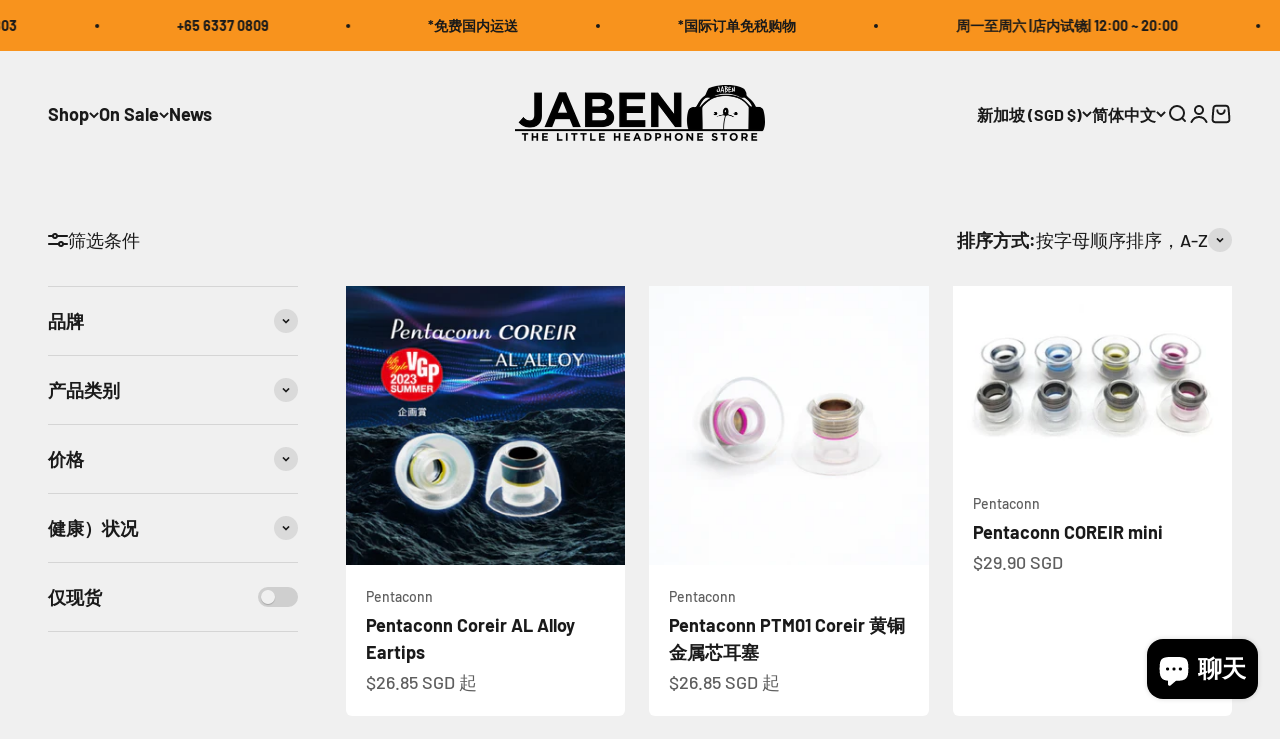

--- FILE ---
content_type: text/html; charset=utf-8
request_url: https://www.jaben.com/zh-hans/collections/vendors?q=Pentaconn
body_size: 40735
content:
<!doctype html>

<html class="no-js" lang="zh-CN" dir="ltr">
  <head>
    <meta charset="utf-8">
    <meta name="viewport" content="width=device-width, initial-scale=1.0, height=device-height, minimum-scale=1.0, maximum-scale=1.0">
    <meta name="theme-color" content="#f0f0f0">

    <title>Pentaconn</title><link rel="canonical" href="https://www.jaben.com/zh-hans/collections/vendors?q=pentaconn"><link rel="shortcut icon" href="//www.jaben.com/cdn/shop/files/Avatar512.png?v=1662715728&width=96">
      <link rel="apple-touch-icon" href="//www.jaben.com/cdn/shop/files/Avatar512.png?v=1662715728&width=180"><link rel="preconnect" href="https://cdn.shopify.com">
    <link rel="preconnect" href="https://fonts.shopifycdn.com" crossorigin>
    <link rel="dns-prefetch" href="https://productreviews.shopifycdn.com"><link rel="preload" href="//www.jaben.com/cdn/fonts/barlow/barlow_n7.691d1d11f150e857dcbc1c10ef03d825bc378d81.woff2" as="font" type="font/woff2" crossorigin><link rel="preload" href="//www.jaben.com/cdn/fonts/barlow/barlow_n5.a193a1990790eba0cc5cca569d23799830e90f07.woff2" as="font" type="font/woff2" crossorigin><meta property="og:type" content="website">
  <meta property="og:title" content="Pentaconn"><meta property="og:image" content="http://www.jaben.com/cdn/shop/files/HEADER_LOGO.psd_1_e31a64b7-e5c0-43b1-9e77-06225eda0513.png?v=1671509145&width=2048">
  <meta property="og:image:secure_url" content="https://www.jaben.com/cdn/shop/files/HEADER_LOGO.psd_1_e31a64b7-e5c0-43b1-9e77-06225eda0513.png?v=1671509145&width=2048">
  <meta property="og:image:width" content="1200">
  <meta property="og:image:height" content="628"><meta property="og:url" content="https://www.jaben.com/zh-hans/collections/vendors?q=pentaconn">
<meta property="og:site_name" content="Jaben Online"><meta name="twitter:card" content="summary"><meta name="twitter:title" content="Pentaconn">
  <meta name="twitter:description" content=""><meta name="twitter:image" content="https://www.jaben.com/cdn/shop/files/HEADER_LOGO.psd_1_e31a64b7-e5c0-43b1-9e77-06225eda0513.png?crop=center&height=1200&v=1671509145&width=1200">
  <meta name="twitter:image:alt" content="">


  <script type="application/ld+json">
  {
    "@context": "https://schema.org",
    "@type": "BreadcrumbList",
  "itemListElement": [{
      "@type": "ListItem",
      "position": 1,
      "name": "首页",
      "item": "https://www.jaben.com"
    },{
          "@type": "ListItem",
          "position": 2,
          "name": "Pentaconn",
          "item": "https://www.jaben.com/zh-hans/collections/vendors?q=Pentaconn"
        }]
  }
  </script>

<style>/* Typography (heading) */
  @font-face {
  font-family: Barlow;
  font-weight: 700;
  font-style: normal;
  font-display: fallback;
  src: url("//www.jaben.com/cdn/fonts/barlow/barlow_n7.691d1d11f150e857dcbc1c10ef03d825bc378d81.woff2") format("woff2"),
       url("//www.jaben.com/cdn/fonts/barlow/barlow_n7.4fdbb1cb7da0e2c2f88492243ffa2b4f91924840.woff") format("woff");
}

@font-face {
  font-family: Barlow;
  font-weight: 700;
  font-style: italic;
  font-display: fallback;
  src: url("//www.jaben.com/cdn/fonts/barlow/barlow_i7.50e19d6cc2ba5146fa437a5a7443c76d5d730103.woff2") format("woff2"),
       url("//www.jaben.com/cdn/fonts/barlow/barlow_i7.47e9f98f1b094d912e6fd631cc3fe93d9f40964f.woff") format("woff");
}

/* Typography (body) */
  @font-face {
  font-family: Barlow;
  font-weight: 500;
  font-style: normal;
  font-display: fallback;
  src: url("//www.jaben.com/cdn/fonts/barlow/barlow_n5.a193a1990790eba0cc5cca569d23799830e90f07.woff2") format("woff2"),
       url("//www.jaben.com/cdn/fonts/barlow/barlow_n5.ae31c82169b1dc0715609b8cc6a610b917808358.woff") format("woff");
}

@font-face {
  font-family: Barlow;
  font-weight: 500;
  font-style: italic;
  font-display: fallback;
  src: url("//www.jaben.com/cdn/fonts/barlow/barlow_i5.714d58286997b65cd479af615cfa9bb0a117a573.woff2") format("woff2"),
       url("//www.jaben.com/cdn/fonts/barlow/barlow_i5.0120f77e6447d3b5df4bbec8ad8c2d029d87fb21.woff") format("woff");
}

@font-face {
  font-family: Barlow;
  font-weight: 700;
  font-style: normal;
  font-display: fallback;
  src: url("//www.jaben.com/cdn/fonts/barlow/barlow_n7.691d1d11f150e857dcbc1c10ef03d825bc378d81.woff2") format("woff2"),
       url("//www.jaben.com/cdn/fonts/barlow/barlow_n7.4fdbb1cb7da0e2c2f88492243ffa2b4f91924840.woff") format("woff");
}

@font-face {
  font-family: Barlow;
  font-weight: 700;
  font-style: italic;
  font-display: fallback;
  src: url("//www.jaben.com/cdn/fonts/barlow/barlow_i7.50e19d6cc2ba5146fa437a5a7443c76d5d730103.woff2") format("woff2"),
       url("//www.jaben.com/cdn/fonts/barlow/barlow_i7.47e9f98f1b094d912e6fd631cc3fe93d9f40964f.woff") format("woff");
}

:root {
    /**
     * ---------------------------------------------------------------------
     * SPACING VARIABLES
     *
     * We are using a spacing inspired from frameworks like Tailwind CSS.
     * ---------------------------------------------------------------------
     */
    --spacing-0-5: 0.125rem; /* 2px */
    --spacing-1: 0.25rem; /* 4px */
    --spacing-1-5: 0.375rem; /* 6px */
    --spacing-2: 0.5rem; /* 8px */
    --spacing-2-5: 0.625rem; /* 10px */
    --spacing-3: 0.75rem; /* 12px */
    --spacing-3-5: 0.875rem; /* 14px */
    --spacing-4: 1rem; /* 16px */
    --spacing-4-5: 1.125rem; /* 18px */
    --spacing-5: 1.25rem; /* 20px */
    --spacing-5-5: 1.375rem; /* 22px */
    --spacing-6: 1.5rem; /* 24px */
    --spacing-6-5: 1.625rem; /* 26px */
    --spacing-7: 1.75rem; /* 28px */
    --spacing-7-5: 1.875rem; /* 30px */
    --spacing-8: 2rem; /* 32px */
    --spacing-8-5: 2.125rem; /* 34px */
    --spacing-9: 2.25rem; /* 36px */
    --spacing-9-5: 2.375rem; /* 38px */
    --spacing-10: 2.5rem; /* 40px */
    --spacing-11: 2.75rem; /* 44px */
    --spacing-12: 3rem; /* 48px */
    --spacing-14: 3.5rem; /* 56px */
    --spacing-16: 4rem; /* 64px */
    --spacing-18: 4.5rem; /* 72px */
    --spacing-20: 5rem; /* 80px */
    --spacing-24: 6rem; /* 96px */
    --spacing-28: 7rem; /* 112px */
    --spacing-32: 8rem; /* 128px */
    --spacing-36: 9rem; /* 144px */
    --spacing-40: 10rem; /* 160px */
    --spacing-44: 11rem; /* 176px */
    --spacing-48: 12rem; /* 192px */
    --spacing-52: 13rem; /* 208px */
    --spacing-56: 14rem; /* 224px */
    --spacing-60: 15rem; /* 240px */
    --spacing-64: 16rem; /* 256px */
    --spacing-72: 18rem; /* 288px */
    --spacing-80: 20rem; /* 320px */
    --spacing-96: 24rem; /* 384px */

    /* Container */
    --container-max-width: 1600px;
    --container-narrow-max-width: 1350px;
    --container-gutter: var(--spacing-5);
    --section-outer-spacing-block: var(--spacing-12);
    --section-inner-max-spacing-block: var(--spacing-10);
    --section-inner-spacing-inline: var(--container-gutter);
    --section-stack-spacing-block: var(--spacing-8);

    /* Grid gutter */
    --grid-gutter: var(--spacing-5);

    /* Product list settings */
    --product-list-row-gap: var(--spacing-8);
    --product-list-column-gap: var(--grid-gutter);

    /* Form settings */
    --input-gap: var(--spacing-2);
    --input-height: 2.625rem;
    --input-padding-inline: var(--spacing-4);

    /* Other sizes */
    --sticky-area-height: calc(var(--sticky-announcement-bar-enabled, 0) * var(--announcement-bar-height, 0px) + var(--sticky-header-enabled, 0) * var(--header-height, 0px));

    /* RTL support */
    --transform-logical-flip: 1;
    --transform-origin-start: left;
    --transform-origin-end: right;

    /**
     * ---------------------------------------------------------------------
     * TYPOGRAPHY
     * ---------------------------------------------------------------------
     */

    /* Font properties */
    --heading-font-family: Barlow, sans-serif;
    --heading-font-weight: 700;
    --heading-font-style: normal;
    --heading-text-transform: normal;
    --heading-letter-spacing: -0.02em;
    --text-font-family: Barlow, sans-serif;
    --text-font-weight: 500;
    --text-font-style: normal;
    --text-letter-spacing: 0.0em;

    /* Font sizes */
    --text-h0: 3rem;
    --text-h1: 2.5rem;
    --text-h2: 2rem;
    --text-h3: 1.5rem;
    --text-h4: 1.375rem;
    --text-h5: 1.125rem;
    --text-h6: 1rem;
    --text-xs: 0.9375rem;
    --text-sm: 1.0rem;
    --text-base: 1.125rem;
    --text-lg: 1.375rem;

    /**
     * ---------------------------------------------------------------------
     * COLORS
     * ---------------------------------------------------------------------
     */

    /* Color settings */--accent: 26 26 26;
    --text-primary: 26 26 26;
    --background-primary: 240 240 240;
    --dialog-background: 255 255 255;
    --border-color: var(--text-color, var(--text-primary)) / 0.12;

    /* Button colors */
    --button-background-primary: 26 26 26;
    --button-text-primary: 255 255 255;
    --button-background-secondary: 240 196 23;
    --button-text-secondary: 26 26 26;

    /* Status colors */
    --success-background: 224 244 232;
    --success-text: 0 163 65;
    --warning-background: 255 246 233;
    --warning-text: 255 183 74;
    --error-background: 254 231 231;
    --error-text: 248 58 58;

    /* Product colors */
    --on-sale-text: 248 58 58;
    --on-sale-badge-background: 248 58 58;
    --on-sale-badge-text: 255 255 255;
    --sold-out-badge-background: 0 0 0;
    --sold-out-badge-text: 255 255 255;
    --primary-badge-background: 128 60 238;
    --primary-badge-text: 255 255 255;
    --star-color: 255 183 74;
    --product-card-background: 255 255 255;
    --product-card-text: 26 26 26;

    /* Header colors */
    --header-background: 240 240 240;
    --header-text: 26 26 26;

    /* Footer colors */
    --footer-background: 255 255 255;
    --footer-text: 26 26 26;

    /* Rounded variables (used for border radius) */
    --rounded-xs: 0.25rem;
    --rounded-sm: 0.375rem;
    --rounded: 0.75rem;
    --rounded-lg: 1.5rem;
    --rounded-full: 9999px;

    --rounded-button: 3.75rem;
    --rounded-input: 0.5rem;

    /* Box shadow */
    --shadow-sm: 0 2px 8px rgb(var(--text-primary) / 0.1);
    --shadow: 0 5px 15px rgb(var(--text-primary) / 0.1);
    --shadow-md: 0 5px 30px rgb(var(--text-primary) / 0.1);
    --shadow-block: 0px 18px 50px rgb(var(--text-primary) / 0.1);

    /**
     * ---------------------------------------------------------------------
     * OTHER
     * ---------------------------------------------------------------------
     */

    --cursor-close-svg-url: url(//www.jaben.com/cdn/shop/t/47/assets/cursor-close.svg?v=147174565022153725511708936574);
    --cursor-zoom-in-svg-url: url(//www.jaben.com/cdn/shop/t/47/assets/cursor-zoom-in.svg?v=154953035094101115921708936574);
    --cursor-zoom-out-svg-url: url(//www.jaben.com/cdn/shop/t/47/assets/cursor-zoom-out.svg?v=16155520337305705181708936574);
    --checkmark-svg-url: url(//www.jaben.com/cdn/shop/t/47/assets/checkmark.svg?v=77552481021870063511708936574);
  }

  [dir="rtl"]:root {
    /* RTL support */
    --transform-logical-flip: -1;
    --transform-origin-start: right;
    --transform-origin-end: left;
  }

  @media screen and (min-width: 700px) {
    :root {
      /* Typography (font size) */
      --text-h0: 4rem;
      --text-h1: 3rem;
      --text-h2: 2.5rem;
      --text-h3: 2rem;
      --text-h4: 1.625rem;
      --text-h5: 1.25rem;
      --text-h6: 1.125rem;

      --text-xs: 0.875rem;
      --text-sm: 1.0rem;
      --text-base: 1.125rem;
      --text-lg: 1.375rem;

      /* Spacing */
      --container-gutter: 2rem;
      --section-outer-spacing-block: var(--spacing-16);
      --section-inner-max-spacing-block: var(--spacing-12);
      --section-inner-spacing-inline: var(--spacing-12);
      --section-stack-spacing-block: var(--spacing-12);

      /* Grid gutter */
      --grid-gutter: var(--spacing-6);

      /* Product list settings */
      --product-list-row-gap: var(--spacing-12);

      /* Form settings */
      --input-gap: 1rem;
      --input-height: 3.125rem;
      --input-padding-inline: var(--spacing-5);
    }
  }

  @media screen and (min-width: 1000px) {
    :root {
      /* Spacing settings */
      --container-gutter: var(--spacing-12);
      --section-outer-spacing-block: var(--spacing-18);
      --section-inner-max-spacing-block: var(--spacing-16);
      --section-inner-spacing-inline: var(--spacing-16);
      --section-stack-spacing-block: var(--spacing-12);
    }
  }

  @media screen and (min-width: 1150px) {
    :root {
      /* Spacing settings */
      --container-gutter: var(--spacing-12);
      --section-outer-spacing-block: var(--spacing-20);
      --section-inner-max-spacing-block: var(--spacing-16);
      --section-inner-spacing-inline: var(--spacing-16);
      --section-stack-spacing-block: var(--spacing-12);
    }
  }

  @media screen and (min-width: 1400px) {
    :root {
      /* Typography (font size) */
      --text-h0: 5rem;
      --text-h1: 3.75rem;
      --text-h2: 3rem;
      --text-h3: 2.25rem;
      --text-h4: 2rem;
      --text-h5: 1.5rem;
      --text-h6: 1.25rem;

      --section-outer-spacing-block: var(--spacing-24);
      --section-inner-max-spacing-block: var(--spacing-18);
      --section-inner-spacing-inline: var(--spacing-18);
    }
  }

  @media screen and (min-width: 1600px) {
    :root {
      --section-outer-spacing-block: var(--spacing-24);
      --section-inner-max-spacing-block: var(--spacing-20);
      --section-inner-spacing-inline: var(--spacing-20);
    }
  }

  /**
   * ---------------------------------------------------------------------
   * LIQUID DEPENDANT CSS
   *
   * Our main CSS is Liquid free, but some very specific features depend on
   * theme settings, so we have them here
   * ---------------------------------------------------------------------
   */@media screen and (pointer: fine) {
        .button:not([disabled]):hover, .btn:not([disabled]):hover, .shopify-payment-button__button--unbranded:not([disabled]):hover {
          --button-background-opacity: 0.85;
        }

        .button--subdued:not([disabled]):hover {
          --button-background: var(--text-color) / .05 !important;
        }
      }</style><script>
  document.documentElement.classList.replace('no-js', 'js');

  // This allows to expose several variables to the global scope, to be used in scripts
  window.themeVariables = {
    settings: {
      showPageTransition: true,
      headingApparition: "split_fade",
      pageType: "collection",
      moneyFormat: "\u003cspan class=money\u003e${{amount}} SGD\u003c\/span\u003e",
      moneyWithCurrencyFormat: "\u003cspan class=money\u003e${{amount}} SGD\u003c\/span\u003e",
      currencyCodeEnabled: true,
      cartType: "popover",
      showDiscount: true,
      discountMode: "saving"
    },

    strings: {
      accessibilityClose: "关闭",
      accessibilityNext: "下一个",
      accessibilityPrevious: "上一个",
      addToCartButton: "添加到购物车",
      soldOutButton: "已售罄",
      preOrderButton: "预购",
      unavailableButton: "暂不可用",
      closeGallery: "关闭图库",
      zoomGallery: "缩放",
      errorGallery: "无法加载图像",
      soldOutBadge: "已售罄",
      discountBadge: "节省 @@",
      sku: "SKU：",
      searchNoResults: "没有找到任何结果。",
      addOrderNote: "添加订单备注",
      editOrderNote: "编辑订单备注",
      shippingEstimatorNoResults: "抱歉，我们无法为您的地址提供配送。",
      shippingEstimatorOneResult: "您的地址有一种运费：",
      shippingEstimatorMultipleResults: "您的地址有多种运费：",
      shippingEstimatorError: "检索运费时出现一个或多个错误："
    },

    breakpoints: {
      'sm': 'screen and (min-width: 700px)',
      'md': 'screen and (min-width: 1000px)',
      'lg': 'screen and (min-width: 1150px)',
      'xl': 'screen and (min-width: 1400px)',

      'sm-max': 'screen and (max-width: 699px)',
      'md-max': 'screen and (max-width: 999px)',
      'lg-max': 'screen and (max-width: 1149px)',
      'xl-max': 'screen and (max-width: 1399px)'
    }
  };window.addEventListener('DOMContentLoaded', () => {
      const isReloaded = (window.performance.navigation && window.performance.navigation.type === 1) || window.performance.getEntriesByType('navigation').map((nav) => nav.type).includes('reload');

      if ('animate' in document.documentElement && window.matchMedia('(prefers-reduced-motion: no-preference)').matches && document.referrer.includes(location.host) && !isReloaded) {
        document.body.animate({opacity: [0, 1]}, {duration: 115, fill: 'forwards'});
      }
    });

    window.addEventListener('pageshow', (event) => {
      document.body.classList.remove('page-transition');

      if (event.persisted) {
        document.body.animate({opacity: [0, 1]}, {duration: 0, fill: 'forwards'});
      }
    });// For detecting native share
  document.documentElement.classList.add(`native-share--${navigator.share ? 'enabled' : 'disabled'}`);</script><script type="module" src="//www.jaben.com/cdn/shop/t/47/assets/vendor.min.js?v=114992621884149252901708936547"></script>
    <script type="module" src="//www.jaben.com/cdn/shop/t/47/assets/theme.js?v=181608021753135945201708936574"></script>
    <script type="module" src="//www.jaben.com/cdn/shop/t/47/assets/sections.js?v=150518734972334660331708936700"></script>

    <script>window.performance && window.performance.mark && window.performance.mark('shopify.content_for_header.start');</script><meta id="shopify-digital-wallet" name="shopify-digital-wallet" content="/10194439/digital_wallets/dialog">
<meta name="shopify-checkout-api-token" content="acf09cfac970b0c706161dacc7f4d783">
<meta id="in-context-paypal-metadata" data-shop-id="10194439" data-venmo-supported="false" data-environment="production" data-locale="zh_CN" data-paypal-v4="true" data-currency="SGD">
<link rel="alternate" hreflang="x-default" href="https://www.jaben.com/collections/vendors?q=Pentaconn">
<link rel="alternate" hreflang="en" href="https://www.jaben.com/collections/vendors?q=Pentaconn">
<link rel="alternate" hreflang="ja" href="https://www.jaben.com/ja/collections/vendors?q=Pentaconn">
<link rel="alternate" hreflang="zh-Hans" href="https://www.jaben.com/zh-hans/collections/vendors?q=Pentaconn">
<link rel="alternate" hreflang="zh-Hans-AC" href="https://www.jaben.com/zh-hans/collections/vendors?q=Pentaconn">
<link rel="alternate" hreflang="zh-Hans-AD" href="https://www.jaben.com/zh-hans/collections/vendors?q=Pentaconn">
<link rel="alternate" hreflang="zh-Hans-AE" href="https://www.jaben.com/zh-hans/collections/vendors?q=Pentaconn">
<link rel="alternate" hreflang="zh-Hans-AF" href="https://www.jaben.com/zh-hans/collections/vendors?q=Pentaconn">
<link rel="alternate" hreflang="zh-Hans-AG" href="https://www.jaben.com/zh-hans/collections/vendors?q=Pentaconn">
<link rel="alternate" hreflang="zh-Hans-AI" href="https://www.jaben.com/zh-hans/collections/vendors?q=Pentaconn">
<link rel="alternate" hreflang="zh-Hans-AL" href="https://www.jaben.com/zh-hans/collections/vendors?q=Pentaconn">
<link rel="alternate" hreflang="zh-Hans-AM" href="https://www.jaben.com/zh-hans/collections/vendors?q=Pentaconn">
<link rel="alternate" hreflang="zh-Hans-AO" href="https://www.jaben.com/zh-hans/collections/vendors?q=Pentaconn">
<link rel="alternate" hreflang="zh-Hans-AR" href="https://www.jaben.com/zh-hans/collections/vendors?q=Pentaconn">
<link rel="alternate" hreflang="zh-Hans-AT" href="https://www.jaben.com/zh-hans/collections/vendors?q=Pentaconn">
<link rel="alternate" hreflang="zh-Hans-AU" href="https://www.jaben.com/zh-hans/collections/vendors?q=Pentaconn">
<link rel="alternate" hreflang="zh-Hans-AW" href="https://www.jaben.com/zh-hans/collections/vendors?q=Pentaconn">
<link rel="alternate" hreflang="zh-Hans-AX" href="https://www.jaben.com/zh-hans/collections/vendors?q=Pentaconn">
<link rel="alternate" hreflang="zh-Hans-AZ" href="https://www.jaben.com/zh-hans/collections/vendors?q=Pentaconn">
<link rel="alternate" hreflang="zh-Hans-BA" href="https://www.jaben.com/zh-hans/collections/vendors?q=Pentaconn">
<link rel="alternate" hreflang="zh-Hans-BB" href="https://www.jaben.com/zh-hans/collections/vendors?q=Pentaconn">
<link rel="alternate" hreflang="zh-Hans-BD" href="https://www.jaben.com/zh-hans/collections/vendors?q=Pentaconn">
<link rel="alternate" hreflang="zh-Hans-BE" href="https://www.jaben.com/zh-hans/collections/vendors?q=Pentaconn">
<link rel="alternate" hreflang="zh-Hans-BF" href="https://www.jaben.com/zh-hans/collections/vendors?q=Pentaconn">
<link rel="alternate" hreflang="zh-Hans-BG" href="https://www.jaben.com/zh-hans/collections/vendors?q=Pentaconn">
<link rel="alternate" hreflang="zh-Hans-BH" href="https://www.jaben.com/zh-hans/collections/vendors?q=Pentaconn">
<link rel="alternate" hreflang="zh-Hans-BI" href="https://www.jaben.com/zh-hans/collections/vendors?q=Pentaconn">
<link rel="alternate" hreflang="zh-Hans-BJ" href="https://www.jaben.com/zh-hans/collections/vendors?q=Pentaconn">
<link rel="alternate" hreflang="zh-Hans-BL" href="https://www.jaben.com/zh-hans/collections/vendors?q=Pentaconn">
<link rel="alternate" hreflang="zh-Hans-BM" href="https://www.jaben.com/zh-hans/collections/vendors?q=Pentaconn">
<link rel="alternate" hreflang="zh-Hans-BN" href="https://www.jaben.com/zh-hans/collections/vendors?q=Pentaconn">
<link rel="alternate" hreflang="zh-Hans-BO" href="https://www.jaben.com/zh-hans/collections/vendors?q=Pentaconn">
<link rel="alternate" hreflang="zh-Hans-BQ" href="https://www.jaben.com/zh-hans/collections/vendors?q=Pentaconn">
<link rel="alternate" hreflang="zh-Hans-BR" href="https://www.jaben.com/zh-hans/collections/vendors?q=Pentaconn">
<link rel="alternate" hreflang="zh-Hans-BS" href="https://www.jaben.com/zh-hans/collections/vendors?q=Pentaconn">
<link rel="alternate" hreflang="zh-Hans-BT" href="https://www.jaben.com/zh-hans/collections/vendors?q=Pentaconn">
<link rel="alternate" hreflang="zh-Hans-BW" href="https://www.jaben.com/zh-hans/collections/vendors?q=Pentaconn">
<link rel="alternate" hreflang="zh-Hans-BY" href="https://www.jaben.com/zh-hans/collections/vendors?q=Pentaconn">
<link rel="alternate" hreflang="zh-Hans-BZ" href="https://www.jaben.com/zh-hans/collections/vendors?q=Pentaconn">
<link rel="alternate" hreflang="zh-Hans-CA" href="https://www.jaben.com/zh-hans/collections/vendors?q=Pentaconn">
<link rel="alternate" hreflang="zh-Hans-CC" href="https://www.jaben.com/zh-hans/collections/vendors?q=Pentaconn">
<link rel="alternate" hreflang="zh-Hans-CD" href="https://www.jaben.com/zh-hans/collections/vendors?q=Pentaconn">
<link rel="alternate" hreflang="zh-Hans-CF" href="https://www.jaben.com/zh-hans/collections/vendors?q=Pentaconn">
<link rel="alternate" hreflang="zh-Hans-CG" href="https://www.jaben.com/zh-hans/collections/vendors?q=Pentaconn">
<link rel="alternate" hreflang="zh-Hans-CH" href="https://www.jaben.com/zh-hans/collections/vendors?q=Pentaconn">
<link rel="alternate" hreflang="zh-Hans-CI" href="https://www.jaben.com/zh-hans/collections/vendors?q=Pentaconn">
<link rel="alternate" hreflang="zh-Hans-CK" href="https://www.jaben.com/zh-hans/collections/vendors?q=Pentaconn">
<link rel="alternate" hreflang="zh-Hans-CL" href="https://www.jaben.com/zh-hans/collections/vendors?q=Pentaconn">
<link rel="alternate" hreflang="zh-Hans-CM" href="https://www.jaben.com/zh-hans/collections/vendors?q=Pentaconn">
<link rel="alternate" hreflang="zh-Hans-CN" href="https://www.jaben.com/zh-hans/collections/vendors?q=Pentaconn">
<link rel="alternate" hreflang="zh-Hans-CO" href="https://www.jaben.com/zh-hans/collections/vendors?q=Pentaconn">
<link rel="alternate" hreflang="zh-Hans-CR" href="https://www.jaben.com/zh-hans/collections/vendors?q=Pentaconn">
<link rel="alternate" hreflang="zh-Hans-CV" href="https://www.jaben.com/zh-hans/collections/vendors?q=Pentaconn">
<link rel="alternate" hreflang="zh-Hans-CW" href="https://www.jaben.com/zh-hans/collections/vendors?q=Pentaconn">
<link rel="alternate" hreflang="zh-Hans-CX" href="https://www.jaben.com/zh-hans/collections/vendors?q=Pentaconn">
<link rel="alternate" hreflang="zh-Hans-CY" href="https://www.jaben.com/zh-hans/collections/vendors?q=Pentaconn">
<link rel="alternate" hreflang="zh-Hans-CZ" href="https://www.jaben.com/zh-hans/collections/vendors?q=Pentaconn">
<link rel="alternate" hreflang="zh-Hans-DE" href="https://www.jaben.com/zh-hans/collections/vendors?q=Pentaconn">
<link rel="alternate" hreflang="zh-Hans-DJ" href="https://www.jaben.com/zh-hans/collections/vendors?q=Pentaconn">
<link rel="alternate" hreflang="zh-Hans-DK" href="https://www.jaben.com/zh-hans/collections/vendors?q=Pentaconn">
<link rel="alternate" hreflang="zh-Hans-DM" href="https://www.jaben.com/zh-hans/collections/vendors?q=Pentaconn">
<link rel="alternate" hreflang="zh-Hans-DO" href="https://www.jaben.com/zh-hans/collections/vendors?q=Pentaconn">
<link rel="alternate" hreflang="zh-Hans-DZ" href="https://www.jaben.com/zh-hans/collections/vendors?q=Pentaconn">
<link rel="alternate" hreflang="zh-Hans-EC" href="https://www.jaben.com/zh-hans/collections/vendors?q=Pentaconn">
<link rel="alternate" hreflang="zh-Hans-EE" href="https://www.jaben.com/zh-hans/collections/vendors?q=Pentaconn">
<link rel="alternate" hreflang="zh-Hans-EG" href="https://www.jaben.com/zh-hans/collections/vendors?q=Pentaconn">
<link rel="alternate" hreflang="zh-Hans-EH" href="https://www.jaben.com/zh-hans/collections/vendors?q=Pentaconn">
<link rel="alternate" hreflang="zh-Hans-ER" href="https://www.jaben.com/zh-hans/collections/vendors?q=Pentaconn">
<link rel="alternate" hreflang="zh-Hans-ES" href="https://www.jaben.com/zh-hans/collections/vendors?q=Pentaconn">
<link rel="alternate" hreflang="zh-Hans-ET" href="https://www.jaben.com/zh-hans/collections/vendors?q=Pentaconn">
<link rel="alternate" hreflang="zh-Hans-FI" href="https://www.jaben.com/zh-hans/collections/vendors?q=Pentaconn">
<link rel="alternate" hreflang="zh-Hans-FJ" href="https://www.jaben.com/zh-hans/collections/vendors?q=Pentaconn">
<link rel="alternate" hreflang="zh-Hans-FK" href="https://www.jaben.com/zh-hans/collections/vendors?q=Pentaconn">
<link rel="alternate" hreflang="zh-Hans-FO" href="https://www.jaben.com/zh-hans/collections/vendors?q=Pentaconn">
<link rel="alternate" hreflang="zh-Hans-FR" href="https://www.jaben.com/zh-hans/collections/vendors?q=Pentaconn">
<link rel="alternate" hreflang="zh-Hans-GA" href="https://www.jaben.com/zh-hans/collections/vendors?q=Pentaconn">
<link rel="alternate" hreflang="zh-Hans-GB" href="https://www.jaben.com/zh-hans/collections/vendors?q=Pentaconn">
<link rel="alternate" hreflang="zh-Hans-GD" href="https://www.jaben.com/zh-hans/collections/vendors?q=Pentaconn">
<link rel="alternate" hreflang="zh-Hans-GE" href="https://www.jaben.com/zh-hans/collections/vendors?q=Pentaconn">
<link rel="alternate" hreflang="zh-Hans-GF" href="https://www.jaben.com/zh-hans/collections/vendors?q=Pentaconn">
<link rel="alternate" hreflang="zh-Hans-GG" href="https://www.jaben.com/zh-hans/collections/vendors?q=Pentaconn">
<link rel="alternate" hreflang="zh-Hans-GH" href="https://www.jaben.com/zh-hans/collections/vendors?q=Pentaconn">
<link rel="alternate" hreflang="zh-Hans-GI" href="https://www.jaben.com/zh-hans/collections/vendors?q=Pentaconn">
<link rel="alternate" hreflang="zh-Hans-GL" href="https://www.jaben.com/zh-hans/collections/vendors?q=Pentaconn">
<link rel="alternate" hreflang="zh-Hans-GM" href="https://www.jaben.com/zh-hans/collections/vendors?q=Pentaconn">
<link rel="alternate" hreflang="zh-Hans-GN" href="https://www.jaben.com/zh-hans/collections/vendors?q=Pentaconn">
<link rel="alternate" hreflang="zh-Hans-GP" href="https://www.jaben.com/zh-hans/collections/vendors?q=Pentaconn">
<link rel="alternate" hreflang="zh-Hans-GQ" href="https://www.jaben.com/zh-hans/collections/vendors?q=Pentaconn">
<link rel="alternate" hreflang="zh-Hans-GR" href="https://www.jaben.com/zh-hans/collections/vendors?q=Pentaconn">
<link rel="alternate" hreflang="zh-Hans-GS" href="https://www.jaben.com/zh-hans/collections/vendors?q=Pentaconn">
<link rel="alternate" hreflang="zh-Hans-GT" href="https://www.jaben.com/zh-hans/collections/vendors?q=Pentaconn">
<link rel="alternate" hreflang="zh-Hans-GW" href="https://www.jaben.com/zh-hans/collections/vendors?q=Pentaconn">
<link rel="alternate" hreflang="zh-Hans-GY" href="https://www.jaben.com/zh-hans/collections/vendors?q=Pentaconn">
<link rel="alternate" hreflang="zh-Hans-HK" href="https://www.jaben.com/zh-hans/collections/vendors?q=Pentaconn">
<link rel="alternate" hreflang="zh-Hans-HN" href="https://www.jaben.com/zh-hans/collections/vendors?q=Pentaconn">
<link rel="alternate" hreflang="zh-Hans-HR" href="https://www.jaben.com/zh-hans/collections/vendors?q=Pentaconn">
<link rel="alternate" hreflang="zh-Hans-HT" href="https://www.jaben.com/zh-hans/collections/vendors?q=Pentaconn">
<link rel="alternate" hreflang="zh-Hans-HU" href="https://www.jaben.com/zh-hans/collections/vendors?q=Pentaconn">
<link rel="alternate" hreflang="zh-Hans-ID" href="https://www.jaben.com/zh-hans/collections/vendors?q=Pentaconn">
<link rel="alternate" hreflang="zh-Hans-IE" href="https://www.jaben.com/zh-hans/collections/vendors?q=Pentaconn">
<link rel="alternate" hreflang="zh-Hans-IL" href="https://www.jaben.com/zh-hans/collections/vendors?q=Pentaconn">
<link rel="alternate" hreflang="zh-Hans-IM" href="https://www.jaben.com/zh-hans/collections/vendors?q=Pentaconn">
<link rel="alternate" hreflang="zh-Hans-IN" href="https://www.jaben.com/zh-hans/collections/vendors?q=Pentaconn">
<link rel="alternate" hreflang="zh-Hans-IO" href="https://www.jaben.com/zh-hans/collections/vendors?q=Pentaconn">
<link rel="alternate" hreflang="zh-Hans-IQ" href="https://www.jaben.com/zh-hans/collections/vendors?q=Pentaconn">
<link rel="alternate" hreflang="zh-Hans-IS" href="https://www.jaben.com/zh-hans/collections/vendors?q=Pentaconn">
<link rel="alternate" hreflang="zh-Hans-IT" href="https://www.jaben.com/zh-hans/collections/vendors?q=Pentaconn">
<link rel="alternate" hreflang="zh-Hans-JE" href="https://www.jaben.com/zh-hans/collections/vendors?q=Pentaconn">
<link rel="alternate" hreflang="zh-Hans-JM" href="https://www.jaben.com/zh-hans/collections/vendors?q=Pentaconn">
<link rel="alternate" hreflang="zh-Hans-JO" href="https://www.jaben.com/zh-hans/collections/vendors?q=Pentaconn">
<link rel="alternate" hreflang="zh-Hans-JP" href="https://www.jaben.com/zh-hans/collections/vendors?q=Pentaconn">
<link rel="alternate" hreflang="zh-Hans-KE" href="https://www.jaben.com/zh-hans/collections/vendors?q=Pentaconn">
<link rel="alternate" hreflang="zh-Hans-KG" href="https://www.jaben.com/zh-hans/collections/vendors?q=Pentaconn">
<link rel="alternate" hreflang="zh-Hans-KH" href="https://www.jaben.com/zh-hans/collections/vendors?q=Pentaconn">
<link rel="alternate" hreflang="zh-Hans-KI" href="https://www.jaben.com/zh-hans/collections/vendors?q=Pentaconn">
<link rel="alternate" hreflang="zh-Hans-KM" href="https://www.jaben.com/zh-hans/collections/vendors?q=Pentaconn">
<link rel="alternate" hreflang="zh-Hans-KN" href="https://www.jaben.com/zh-hans/collections/vendors?q=Pentaconn">
<link rel="alternate" hreflang="zh-Hans-KR" href="https://www.jaben.com/zh-hans/collections/vendors?q=Pentaconn">
<link rel="alternate" hreflang="zh-Hans-KW" href="https://www.jaben.com/zh-hans/collections/vendors?q=Pentaconn">
<link rel="alternate" hreflang="zh-Hans-KY" href="https://www.jaben.com/zh-hans/collections/vendors?q=Pentaconn">
<link rel="alternate" hreflang="zh-Hans-KZ" href="https://www.jaben.com/zh-hans/collections/vendors?q=Pentaconn">
<link rel="alternate" hreflang="zh-Hans-LA" href="https://www.jaben.com/zh-hans/collections/vendors?q=Pentaconn">
<link rel="alternate" hreflang="zh-Hans-LB" href="https://www.jaben.com/zh-hans/collections/vendors?q=Pentaconn">
<link rel="alternate" hreflang="zh-Hans-LC" href="https://www.jaben.com/zh-hans/collections/vendors?q=Pentaconn">
<link rel="alternate" hreflang="zh-Hans-LI" href="https://www.jaben.com/zh-hans/collections/vendors?q=Pentaconn">
<link rel="alternate" hreflang="zh-Hans-LK" href="https://www.jaben.com/zh-hans/collections/vendors?q=Pentaconn">
<link rel="alternate" hreflang="zh-Hans-LR" href="https://www.jaben.com/zh-hans/collections/vendors?q=Pentaconn">
<link rel="alternate" hreflang="zh-Hans-LS" href="https://www.jaben.com/zh-hans/collections/vendors?q=Pentaconn">
<link rel="alternate" hreflang="zh-Hans-LT" href="https://www.jaben.com/zh-hans/collections/vendors?q=Pentaconn">
<link rel="alternate" hreflang="zh-Hans-LU" href="https://www.jaben.com/zh-hans/collections/vendors?q=Pentaconn">
<link rel="alternate" hreflang="zh-Hans-LV" href="https://www.jaben.com/zh-hans/collections/vendors?q=Pentaconn">
<link rel="alternate" hreflang="zh-Hans-LY" href="https://www.jaben.com/zh-hans/collections/vendors?q=Pentaconn">
<link rel="alternate" hreflang="zh-Hans-MA" href="https://www.jaben.com/zh-hans/collections/vendors?q=Pentaconn">
<link rel="alternate" hreflang="zh-Hans-MC" href="https://www.jaben.com/zh-hans/collections/vendors?q=Pentaconn">
<link rel="alternate" hreflang="zh-Hans-MD" href="https://www.jaben.com/zh-hans/collections/vendors?q=Pentaconn">
<link rel="alternate" hreflang="zh-Hans-ME" href="https://www.jaben.com/zh-hans/collections/vendors?q=Pentaconn">
<link rel="alternate" hreflang="zh-Hans-MF" href="https://www.jaben.com/zh-hans/collections/vendors?q=Pentaconn">
<link rel="alternate" hreflang="zh-Hans-MG" href="https://www.jaben.com/zh-hans/collections/vendors?q=Pentaconn">
<link rel="alternate" hreflang="zh-Hans-MK" href="https://www.jaben.com/zh-hans/collections/vendors?q=Pentaconn">
<link rel="alternate" hreflang="zh-Hans-ML" href="https://www.jaben.com/zh-hans/collections/vendors?q=Pentaconn">
<link rel="alternate" hreflang="zh-Hans-MM" href="https://www.jaben.com/zh-hans/collections/vendors?q=Pentaconn">
<link rel="alternate" hreflang="zh-Hans-MN" href="https://www.jaben.com/zh-hans/collections/vendors?q=Pentaconn">
<link rel="alternate" hreflang="zh-Hans-MO" href="https://www.jaben.com/zh-hans/collections/vendors?q=Pentaconn">
<link rel="alternate" hreflang="zh-Hans-MQ" href="https://www.jaben.com/zh-hans/collections/vendors?q=Pentaconn">
<link rel="alternate" hreflang="zh-Hans-MR" href="https://www.jaben.com/zh-hans/collections/vendors?q=Pentaconn">
<link rel="alternate" hreflang="zh-Hans-MS" href="https://www.jaben.com/zh-hans/collections/vendors?q=Pentaconn">
<link rel="alternate" hreflang="zh-Hans-MT" href="https://www.jaben.com/zh-hans/collections/vendors?q=Pentaconn">
<link rel="alternate" hreflang="zh-Hans-MU" href="https://www.jaben.com/zh-hans/collections/vendors?q=Pentaconn">
<link rel="alternate" hreflang="zh-Hans-MV" href="https://www.jaben.com/zh-hans/collections/vendors?q=Pentaconn">
<link rel="alternate" hreflang="zh-Hans-MW" href="https://www.jaben.com/zh-hans/collections/vendors?q=Pentaconn">
<link rel="alternate" hreflang="zh-Hans-MX" href="https://www.jaben.com/zh-hans/collections/vendors?q=Pentaconn">
<link rel="alternate" hreflang="zh-Hans-MY" href="https://www.jaben.com/zh-hans/collections/vendors?q=Pentaconn">
<link rel="alternate" hreflang="zh-Hans-MZ" href="https://www.jaben.com/zh-hans/collections/vendors?q=Pentaconn">
<link rel="alternate" hreflang="zh-Hans-NA" href="https://www.jaben.com/zh-hans/collections/vendors?q=Pentaconn">
<link rel="alternate" hreflang="zh-Hans-NC" href="https://www.jaben.com/zh-hans/collections/vendors?q=Pentaconn">
<link rel="alternate" hreflang="zh-Hans-NE" href="https://www.jaben.com/zh-hans/collections/vendors?q=Pentaconn">
<link rel="alternate" hreflang="zh-Hans-NF" href="https://www.jaben.com/zh-hans/collections/vendors?q=Pentaconn">
<link rel="alternate" hreflang="zh-Hans-NG" href="https://www.jaben.com/zh-hans/collections/vendors?q=Pentaconn">
<link rel="alternate" hreflang="zh-Hans-NI" href="https://www.jaben.com/zh-hans/collections/vendors?q=Pentaconn">
<link rel="alternate" hreflang="zh-Hans-NL" href="https://www.jaben.com/zh-hans/collections/vendors?q=Pentaconn">
<link rel="alternate" hreflang="zh-Hans-NO" href="https://www.jaben.com/zh-hans/collections/vendors?q=Pentaconn">
<link rel="alternate" hreflang="zh-Hans-NP" href="https://www.jaben.com/zh-hans/collections/vendors?q=Pentaconn">
<link rel="alternate" hreflang="zh-Hans-NR" href="https://www.jaben.com/zh-hans/collections/vendors?q=Pentaconn">
<link rel="alternate" hreflang="zh-Hans-NU" href="https://www.jaben.com/zh-hans/collections/vendors?q=Pentaconn">
<link rel="alternate" hreflang="zh-Hans-NZ" href="https://www.jaben.com/zh-hans/collections/vendors?q=Pentaconn">
<link rel="alternate" hreflang="zh-Hans-OM" href="https://www.jaben.com/zh-hans/collections/vendors?q=Pentaconn">
<link rel="alternate" hreflang="zh-Hans-PA" href="https://www.jaben.com/zh-hans/collections/vendors?q=Pentaconn">
<link rel="alternate" hreflang="zh-Hans-PE" href="https://www.jaben.com/zh-hans/collections/vendors?q=Pentaconn">
<link rel="alternate" hreflang="zh-Hans-PF" href="https://www.jaben.com/zh-hans/collections/vendors?q=Pentaconn">
<link rel="alternate" hreflang="zh-Hans-PG" href="https://www.jaben.com/zh-hans/collections/vendors?q=Pentaconn">
<link rel="alternate" hreflang="zh-Hans-PH" href="https://www.jaben.com/zh-hans/collections/vendors?q=Pentaconn">
<link rel="alternate" hreflang="zh-Hans-PK" href="https://www.jaben.com/zh-hans/collections/vendors?q=Pentaconn">
<link rel="alternate" hreflang="zh-Hans-PL" href="https://www.jaben.com/zh-hans/collections/vendors?q=Pentaconn">
<link rel="alternate" hreflang="zh-Hans-PM" href="https://www.jaben.com/zh-hans/collections/vendors?q=Pentaconn">
<link rel="alternate" hreflang="zh-Hans-PN" href="https://www.jaben.com/zh-hans/collections/vendors?q=Pentaconn">
<link rel="alternate" hreflang="zh-Hans-PS" href="https://www.jaben.com/zh-hans/collections/vendors?q=Pentaconn">
<link rel="alternate" hreflang="zh-Hans-PT" href="https://www.jaben.com/zh-hans/collections/vendors?q=Pentaconn">
<link rel="alternate" hreflang="zh-Hans-PY" href="https://www.jaben.com/zh-hans/collections/vendors?q=Pentaconn">
<link rel="alternate" hreflang="zh-Hans-QA" href="https://www.jaben.com/zh-hans/collections/vendors?q=Pentaconn">
<link rel="alternate" hreflang="zh-Hans-RE" href="https://www.jaben.com/zh-hans/collections/vendors?q=Pentaconn">
<link rel="alternate" hreflang="zh-Hans-RO" href="https://www.jaben.com/zh-hans/collections/vendors?q=Pentaconn">
<link rel="alternate" hreflang="zh-Hans-RS" href="https://www.jaben.com/zh-hans/collections/vendors?q=Pentaconn">
<link rel="alternate" hreflang="zh-Hans-RU" href="https://www.jaben.com/zh-hans/collections/vendors?q=Pentaconn">
<link rel="alternate" hreflang="zh-Hans-RW" href="https://www.jaben.com/zh-hans/collections/vendors?q=Pentaconn">
<link rel="alternate" hreflang="zh-Hans-SA" href="https://www.jaben.com/zh-hans/collections/vendors?q=Pentaconn">
<link rel="alternate" hreflang="zh-Hans-SB" href="https://www.jaben.com/zh-hans/collections/vendors?q=Pentaconn">
<link rel="alternate" hreflang="zh-Hans-SC" href="https://www.jaben.com/zh-hans/collections/vendors?q=Pentaconn">
<link rel="alternate" hreflang="zh-Hans-SD" href="https://www.jaben.com/zh-hans/collections/vendors?q=Pentaconn">
<link rel="alternate" hreflang="zh-Hans-SE" href="https://www.jaben.com/zh-hans/collections/vendors?q=Pentaconn">
<link rel="alternate" hreflang="zh-Hans-SG" href="https://www.jaben.com/zh-hans/collections/vendors?q=Pentaconn">
<link rel="alternate" hreflang="zh-Hans-SH" href="https://www.jaben.com/zh-hans/collections/vendors?q=Pentaconn">
<link rel="alternate" hreflang="zh-Hans-SI" href="https://www.jaben.com/zh-hans/collections/vendors?q=Pentaconn">
<link rel="alternate" hreflang="zh-Hans-SJ" href="https://www.jaben.com/zh-hans/collections/vendors?q=Pentaconn">
<link rel="alternate" hreflang="zh-Hans-SK" href="https://www.jaben.com/zh-hans/collections/vendors?q=Pentaconn">
<link rel="alternate" hreflang="zh-Hans-SL" href="https://www.jaben.com/zh-hans/collections/vendors?q=Pentaconn">
<link rel="alternate" hreflang="zh-Hans-SM" href="https://www.jaben.com/zh-hans/collections/vendors?q=Pentaconn">
<link rel="alternate" hreflang="zh-Hans-SN" href="https://www.jaben.com/zh-hans/collections/vendors?q=Pentaconn">
<link rel="alternate" hreflang="zh-Hans-SO" href="https://www.jaben.com/zh-hans/collections/vendors?q=Pentaconn">
<link rel="alternate" hreflang="zh-Hans-SR" href="https://www.jaben.com/zh-hans/collections/vendors?q=Pentaconn">
<link rel="alternate" hreflang="zh-Hans-SS" href="https://www.jaben.com/zh-hans/collections/vendors?q=Pentaconn">
<link rel="alternate" hreflang="zh-Hans-ST" href="https://www.jaben.com/zh-hans/collections/vendors?q=Pentaconn">
<link rel="alternate" hreflang="zh-Hans-SV" href="https://www.jaben.com/zh-hans/collections/vendors?q=Pentaconn">
<link rel="alternate" hreflang="zh-Hans-SX" href="https://www.jaben.com/zh-hans/collections/vendors?q=Pentaconn">
<link rel="alternate" hreflang="zh-Hans-SZ" href="https://www.jaben.com/zh-hans/collections/vendors?q=Pentaconn">
<link rel="alternate" hreflang="zh-Hans-TA" href="https://www.jaben.com/zh-hans/collections/vendors?q=Pentaconn">
<link rel="alternate" hreflang="zh-Hans-TC" href="https://www.jaben.com/zh-hans/collections/vendors?q=Pentaconn">
<link rel="alternate" hreflang="zh-Hans-TD" href="https://www.jaben.com/zh-hans/collections/vendors?q=Pentaconn">
<link rel="alternate" hreflang="zh-Hans-TF" href="https://www.jaben.com/zh-hans/collections/vendors?q=Pentaconn">
<link rel="alternate" hreflang="zh-Hans-TG" href="https://www.jaben.com/zh-hans/collections/vendors?q=Pentaconn">
<link rel="alternate" hreflang="zh-Hans-TH" href="https://www.jaben.com/zh-hans/collections/vendors?q=Pentaconn">
<link rel="alternate" hreflang="zh-Hans-TJ" href="https://www.jaben.com/zh-hans/collections/vendors?q=Pentaconn">
<link rel="alternate" hreflang="zh-Hans-TK" href="https://www.jaben.com/zh-hans/collections/vendors?q=Pentaconn">
<link rel="alternate" hreflang="zh-Hans-TL" href="https://www.jaben.com/zh-hans/collections/vendors?q=Pentaconn">
<link rel="alternate" hreflang="zh-Hans-TM" href="https://www.jaben.com/zh-hans/collections/vendors?q=Pentaconn">
<link rel="alternate" hreflang="zh-Hans-TN" href="https://www.jaben.com/zh-hans/collections/vendors?q=Pentaconn">
<link rel="alternate" hreflang="zh-Hans-TO" href="https://www.jaben.com/zh-hans/collections/vendors?q=Pentaconn">
<link rel="alternate" hreflang="zh-Hans-TR" href="https://www.jaben.com/zh-hans/collections/vendors?q=Pentaconn">
<link rel="alternate" hreflang="zh-Hans-TT" href="https://www.jaben.com/zh-hans/collections/vendors?q=Pentaconn">
<link rel="alternate" hreflang="zh-Hans-TV" href="https://www.jaben.com/zh-hans/collections/vendors?q=Pentaconn">
<link rel="alternate" hreflang="zh-Hans-TW" href="https://www.jaben.com/zh-hans/collections/vendors?q=Pentaconn">
<link rel="alternate" hreflang="zh-Hans-TZ" href="https://www.jaben.com/zh-hans/collections/vendors?q=Pentaconn">
<link rel="alternate" hreflang="zh-Hans-UA" href="https://www.jaben.com/zh-hans/collections/vendors?q=Pentaconn">
<link rel="alternate" hreflang="zh-Hans-UG" href="https://www.jaben.com/zh-hans/collections/vendors?q=Pentaconn">
<link rel="alternate" hreflang="zh-Hans-UM" href="https://www.jaben.com/zh-hans/collections/vendors?q=Pentaconn">
<link rel="alternate" hreflang="zh-Hans-US" href="https://www.jaben.com/zh-hans/collections/vendors?q=Pentaconn">
<link rel="alternate" hreflang="zh-Hans-UY" href="https://www.jaben.com/zh-hans/collections/vendors?q=Pentaconn">
<link rel="alternate" hreflang="zh-Hans-UZ" href="https://www.jaben.com/zh-hans/collections/vendors?q=Pentaconn">
<link rel="alternate" hreflang="zh-Hans-VA" href="https://www.jaben.com/zh-hans/collections/vendors?q=Pentaconn">
<link rel="alternate" hreflang="zh-Hans-VC" href="https://www.jaben.com/zh-hans/collections/vendors?q=Pentaconn">
<link rel="alternate" hreflang="zh-Hans-VE" href="https://www.jaben.com/zh-hans/collections/vendors?q=Pentaconn">
<link rel="alternate" hreflang="zh-Hans-VG" href="https://www.jaben.com/zh-hans/collections/vendors?q=Pentaconn">
<link rel="alternate" hreflang="zh-Hans-VN" href="https://www.jaben.com/zh-hans/collections/vendors?q=Pentaconn">
<link rel="alternate" hreflang="zh-Hans-VU" href="https://www.jaben.com/zh-hans/collections/vendors?q=Pentaconn">
<link rel="alternate" hreflang="zh-Hans-WF" href="https://www.jaben.com/zh-hans/collections/vendors?q=Pentaconn">
<link rel="alternate" hreflang="zh-Hans-WS" href="https://www.jaben.com/zh-hans/collections/vendors?q=Pentaconn">
<link rel="alternate" hreflang="zh-Hans-XK" href="https://www.jaben.com/zh-hans/collections/vendors?q=Pentaconn">
<link rel="alternate" hreflang="zh-Hans-YE" href="https://www.jaben.com/zh-hans/collections/vendors?q=Pentaconn">
<link rel="alternate" hreflang="zh-Hans-YT" href="https://www.jaben.com/zh-hans/collections/vendors?q=Pentaconn">
<link rel="alternate" hreflang="zh-Hans-ZA" href="https://www.jaben.com/zh-hans/collections/vendors?q=Pentaconn">
<link rel="alternate" hreflang="zh-Hans-ZM" href="https://www.jaben.com/zh-hans/collections/vendors?q=Pentaconn">
<link rel="alternate" hreflang="zh-Hans-ZW" href="https://www.jaben.com/zh-hans/collections/vendors?q=Pentaconn">
<script async="async" src="/checkouts/internal/preloads.js?locale=zh-SG"></script>
<link rel="preconnect" href="https://shop.app" crossorigin="anonymous">
<script async="async" src="https://shop.app/checkouts/internal/preloads.js?locale=zh-SG&shop_id=10194439" crossorigin="anonymous"></script>
<script id="shopify-features" type="application/json">{"accessToken":"acf09cfac970b0c706161dacc7f4d783","betas":["rich-media-storefront-analytics"],"domain":"www.jaben.com","predictiveSearch":true,"shopId":10194439,"locale":"zh-cn"}</script>
<script>var Shopify = Shopify || {};
Shopify.shop = "jaben-sg.myshopify.com";
Shopify.locale = "zh-CN";
Shopify.currency = {"active":"SGD","rate":"1.0"};
Shopify.country = "SG";
Shopify.theme = {"name":"240226","id":165867651353,"schema_name":"Impact","schema_version":"5.1.1","theme_store_id":1190,"role":"main"};
Shopify.theme.handle = "null";
Shopify.theme.style = {"id":null,"handle":null};
Shopify.cdnHost = "www.jaben.com/cdn";
Shopify.routes = Shopify.routes || {};
Shopify.routes.root = "/zh-hans/";</script>
<script type="module">!function(o){(o.Shopify=o.Shopify||{}).modules=!0}(window);</script>
<script>!function(o){function n(){var o=[];function n(){o.push(Array.prototype.slice.apply(arguments))}return n.q=o,n}var t=o.Shopify=o.Shopify||{};t.loadFeatures=n(),t.autoloadFeatures=n()}(window);</script>
<script>
  window.ShopifyPay = window.ShopifyPay || {};
  window.ShopifyPay.apiHost = "shop.app\/pay";
  window.ShopifyPay.redirectState = null;
</script>
<script id="shop-js-analytics" type="application/json">{"pageType":"collection"}</script>
<script defer="defer" async type="module" src="//www.jaben.com/cdn/shopifycloud/shop-js/modules/v2/client.init-shop-cart-sync_B0PFz-AZ.zh-CN.esm.js"></script>
<script defer="defer" async type="module" src="//www.jaben.com/cdn/shopifycloud/shop-js/modules/v2/chunk.common_HTeLjR6K.esm.js"></script>
<script type="module">
  await import("//www.jaben.com/cdn/shopifycloud/shop-js/modules/v2/client.init-shop-cart-sync_B0PFz-AZ.zh-CN.esm.js");
await import("//www.jaben.com/cdn/shopifycloud/shop-js/modules/v2/chunk.common_HTeLjR6K.esm.js");

  window.Shopify.SignInWithShop?.initShopCartSync?.({"fedCMEnabled":true,"windoidEnabled":true});

</script>
<script>
  window.Shopify = window.Shopify || {};
  if (!window.Shopify.featureAssets) window.Shopify.featureAssets = {};
  window.Shopify.featureAssets['shop-js'] = {"shop-cart-sync":["modules/v2/client.shop-cart-sync_hVDWwORp.zh-CN.esm.js","modules/v2/chunk.common_HTeLjR6K.esm.js"],"init-fed-cm":["modules/v2/client.init-fed-cm_IA5zX9CI.zh-CN.esm.js","modules/v2/chunk.common_HTeLjR6K.esm.js"],"shop-button":["modules/v2/client.shop-button_ClY9EEgX.zh-CN.esm.js","modules/v2/chunk.common_HTeLjR6K.esm.js"],"init-windoid":["modules/v2/client.init-windoid_CpRE7vPf.zh-CN.esm.js","modules/v2/chunk.common_HTeLjR6K.esm.js"],"shop-cash-offers":["modules/v2/client.shop-cash-offers_BsU8yeLv.zh-CN.esm.js","modules/v2/chunk.common_HTeLjR6K.esm.js","modules/v2/chunk.modal_C3BgEr0E.esm.js"],"shop-toast-manager":["modules/v2/client.shop-toast-manager_CqFce6Rm.zh-CN.esm.js","modules/v2/chunk.common_HTeLjR6K.esm.js"],"init-shop-email-lookup-coordinator":["modules/v2/client.init-shop-email-lookup-coordinator_39CDTiUD.zh-CN.esm.js","modules/v2/chunk.common_HTeLjR6K.esm.js"],"pay-button":["modules/v2/client.pay-button_Cog7uvVz.zh-CN.esm.js","modules/v2/chunk.common_HTeLjR6K.esm.js"],"avatar":["modules/v2/client.avatar_BTnouDA3.zh-CN.esm.js"],"init-shop-cart-sync":["modules/v2/client.init-shop-cart-sync_B0PFz-AZ.zh-CN.esm.js","modules/v2/chunk.common_HTeLjR6K.esm.js"],"shop-login-button":["modules/v2/client.shop-login-button_DjDIG4KV.zh-CN.esm.js","modules/v2/chunk.common_HTeLjR6K.esm.js","modules/v2/chunk.modal_C3BgEr0E.esm.js"],"init-customer-accounts-sign-up":["modules/v2/client.init-customer-accounts-sign-up_uFTKEv3F.zh-CN.esm.js","modules/v2/client.shop-login-button_DjDIG4KV.zh-CN.esm.js","modules/v2/chunk.common_HTeLjR6K.esm.js","modules/v2/chunk.modal_C3BgEr0E.esm.js"],"init-shop-for-new-customer-accounts":["modules/v2/client.init-shop-for-new-customer-accounts_xqV9BZqn.zh-CN.esm.js","modules/v2/client.shop-login-button_DjDIG4KV.zh-CN.esm.js","modules/v2/chunk.common_HTeLjR6K.esm.js","modules/v2/chunk.modal_C3BgEr0E.esm.js"],"init-customer-accounts":["modules/v2/client.init-customer-accounts_BoSRmfnn.zh-CN.esm.js","modules/v2/client.shop-login-button_DjDIG4KV.zh-CN.esm.js","modules/v2/chunk.common_HTeLjR6K.esm.js","modules/v2/chunk.modal_C3BgEr0E.esm.js"],"shop-follow-button":["modules/v2/client.shop-follow-button_DKsXfKAG.zh-CN.esm.js","modules/v2/chunk.common_HTeLjR6K.esm.js","modules/v2/chunk.modal_C3BgEr0E.esm.js"],"lead-capture":["modules/v2/client.lead-capture_ENySa-TA.zh-CN.esm.js","modules/v2/chunk.common_HTeLjR6K.esm.js","modules/v2/chunk.modal_C3BgEr0E.esm.js"],"checkout-modal":["modules/v2/client.checkout-modal_CbOqbd19.zh-CN.esm.js","modules/v2/chunk.common_HTeLjR6K.esm.js","modules/v2/chunk.modal_C3BgEr0E.esm.js"],"shop-login":["modules/v2/client.shop-login_sZzptloN.zh-CN.esm.js","modules/v2/chunk.common_HTeLjR6K.esm.js","modules/v2/chunk.modal_C3BgEr0E.esm.js"],"payment-terms":["modules/v2/client.payment-terms_CnaPZwt6.zh-CN.esm.js","modules/v2/chunk.common_HTeLjR6K.esm.js","modules/v2/chunk.modal_C3BgEr0E.esm.js"]};
</script>
<script>(function() {
  var isLoaded = false;
  function asyncLoad() {
    if (isLoaded) return;
    isLoaded = true;
    var urls = ["https:\/\/dashboard.mailerlite.com\/shopify\/5623\/479106?shop=jaben-sg.myshopify.com","https:\/\/cdn-bundler.nice-team.net\/app\/js\/bundler.js?shop=jaben-sg.myshopify.com"];
    for (var i = 0; i < urls.length; i++) {
      var s = document.createElement('script');
      s.type = 'text/javascript';
      s.async = true;
      s.src = urls[i];
      var x = document.getElementsByTagName('script')[0];
      x.parentNode.insertBefore(s, x);
    }
  };
  if(window.attachEvent) {
    window.attachEvent('onload', asyncLoad);
  } else {
    window.addEventListener('load', asyncLoad, false);
  }
})();</script>
<script id="__st">var __st={"a":10194439,"offset":28800,"reqid":"6aaee225-d9c5-4eab-9dec-7bc159fa0fb6-1769000660","pageurl":"www.jaben.com\/zh-hans\/collections\/vendors?q=Pentaconn","u":"00c274ab21ed","p":"vendors"};</script>
<script>window.ShopifyPaypalV4VisibilityTracking = true;</script>
<script id="captcha-bootstrap">!function(){'use strict';const t='contact',e='account',n='new_comment',o=[[t,t],['blogs',n],['comments',n],[t,'customer']],c=[[e,'customer_login'],[e,'guest_login'],[e,'recover_customer_password'],[e,'create_customer']],r=t=>t.map((([t,e])=>`form[action*='/${t}']:not([data-nocaptcha='true']) input[name='form_type'][value='${e}']`)).join(','),a=t=>()=>t?[...document.querySelectorAll(t)].map((t=>t.form)):[];function s(){const t=[...o],e=r(t);return a(e)}const i='password',u='form_key',d=['recaptcha-v3-token','g-recaptcha-response','h-captcha-response',i],f=()=>{try{return window.sessionStorage}catch{return}},m='__shopify_v',_=t=>t.elements[u];function p(t,e,n=!1){try{const o=window.sessionStorage,c=JSON.parse(o.getItem(e)),{data:r}=function(t){const{data:e,action:n}=t;return t[m]||n?{data:e,action:n}:{data:t,action:n}}(c);for(const[e,n]of Object.entries(r))t.elements[e]&&(t.elements[e].value=n);n&&o.removeItem(e)}catch(o){console.error('form repopulation failed',{error:o})}}const l='form_type',E='cptcha';function T(t){t.dataset[E]=!0}const w=window,h=w.document,L='Shopify',v='ce_forms',y='captcha';let A=!1;((t,e)=>{const n=(g='f06e6c50-85a8-45c8-87d0-21a2b65856fe',I='https://cdn.shopify.com/shopifycloud/storefront-forms-hcaptcha/ce_storefront_forms_captcha_hcaptcha.v1.5.2.iife.js',D={infoText:'受 hCaptcha 保护',privacyText:'隐私',termsText:'条款'},(t,e,n)=>{const o=w[L][v],c=o.bindForm;if(c)return c(t,g,e,D).then(n);var r;o.q.push([[t,g,e,D],n]),r=I,A||(h.body.append(Object.assign(h.createElement('script'),{id:'captcha-provider',async:!0,src:r})),A=!0)});var g,I,D;w[L]=w[L]||{},w[L][v]=w[L][v]||{},w[L][v].q=[],w[L][y]=w[L][y]||{},w[L][y].protect=function(t,e){n(t,void 0,e),T(t)},Object.freeze(w[L][y]),function(t,e,n,w,h,L){const[v,y,A,g]=function(t,e,n){const i=e?o:[],u=t?c:[],d=[...i,...u],f=r(d),m=r(i),_=r(d.filter((([t,e])=>n.includes(e))));return[a(f),a(m),a(_),s()]}(w,h,L),I=t=>{const e=t.target;return e instanceof HTMLFormElement?e:e&&e.form},D=t=>v().includes(t);t.addEventListener('submit',(t=>{const e=I(t);if(!e)return;const n=D(e)&&!e.dataset.hcaptchaBound&&!e.dataset.recaptchaBound,o=_(e),c=g().includes(e)&&(!o||!o.value);(n||c)&&t.preventDefault(),c&&!n&&(function(t){try{if(!f())return;!function(t){const e=f();if(!e)return;const n=_(t);if(!n)return;const o=n.value;o&&e.removeItem(o)}(t);const e=Array.from(Array(32),(()=>Math.random().toString(36)[2])).join('');!function(t,e){_(t)||t.append(Object.assign(document.createElement('input'),{type:'hidden',name:u})),t.elements[u].value=e}(t,e),function(t,e){const n=f();if(!n)return;const o=[...t.querySelectorAll(`input[type='${i}']`)].map((({name:t})=>t)),c=[...d,...o],r={};for(const[a,s]of new FormData(t).entries())c.includes(a)||(r[a]=s);n.setItem(e,JSON.stringify({[m]:1,action:t.action,data:r}))}(t,e)}catch(e){console.error('failed to persist form',e)}}(e),e.submit())}));const S=(t,e)=>{t&&!t.dataset[E]&&(n(t,e.some((e=>e===t))),T(t))};for(const o of['focusin','change'])t.addEventListener(o,(t=>{const e=I(t);D(e)&&S(e,y())}));const B=e.get('form_key'),M=e.get(l),P=B&&M;t.addEventListener('DOMContentLoaded',(()=>{const t=y();if(P)for(const e of t)e.elements[l].value===M&&p(e,B);[...new Set([...A(),...v().filter((t=>'true'===t.dataset.shopifyCaptcha))])].forEach((e=>S(e,t)))}))}(h,new URLSearchParams(w.location.search),n,t,e,['guest_login'])})(!0,!0)}();</script>
<script integrity="sha256-4kQ18oKyAcykRKYeNunJcIwy7WH5gtpwJnB7kiuLZ1E=" data-source-attribution="shopify.loadfeatures" defer="defer" src="//www.jaben.com/cdn/shopifycloud/storefront/assets/storefront/load_feature-a0a9edcb.js" crossorigin="anonymous"></script>
<script crossorigin="anonymous" defer="defer" src="//www.jaben.com/cdn/shopifycloud/storefront/assets/shopify_pay/storefront-65b4c6d7.js?v=20250812"></script>
<script data-source-attribution="shopify.dynamic_checkout.dynamic.init">var Shopify=Shopify||{};Shopify.PaymentButton=Shopify.PaymentButton||{isStorefrontPortableWallets:!0,init:function(){window.Shopify.PaymentButton.init=function(){};var t=document.createElement("script");t.src="https://www.jaben.com/cdn/shopifycloud/portable-wallets/latest/portable-wallets.zh-cn.js",t.type="module",document.head.appendChild(t)}};
</script>
<script data-source-attribution="shopify.dynamic_checkout.buyer_consent">
  function portableWalletsHideBuyerConsent(e){var t=document.getElementById("shopify-buyer-consent"),n=document.getElementById("shopify-subscription-policy-button");t&&n&&(t.classList.add("hidden"),t.setAttribute("aria-hidden","true"),n.removeEventListener("click",e))}function portableWalletsShowBuyerConsent(e){var t=document.getElementById("shopify-buyer-consent"),n=document.getElementById("shopify-subscription-policy-button");t&&n&&(t.classList.remove("hidden"),t.removeAttribute("aria-hidden"),n.addEventListener("click",e))}window.Shopify?.PaymentButton&&(window.Shopify.PaymentButton.hideBuyerConsent=portableWalletsHideBuyerConsent,window.Shopify.PaymentButton.showBuyerConsent=portableWalletsShowBuyerConsent);
</script>
<script data-source-attribution="shopify.dynamic_checkout.cart.bootstrap">document.addEventListener("DOMContentLoaded",(function(){function t(){return document.querySelector("shopify-accelerated-checkout-cart, shopify-accelerated-checkout")}if(t())Shopify.PaymentButton.init();else{new MutationObserver((function(e,n){t()&&(Shopify.PaymentButton.init(),n.disconnect())})).observe(document.body,{childList:!0,subtree:!0})}}));
</script>
<link id="shopify-accelerated-checkout-styles" rel="stylesheet" media="screen" href="https://www.jaben.com/cdn/shopifycloud/portable-wallets/latest/accelerated-checkout-backwards-compat.css" crossorigin="anonymous">
<style id="shopify-accelerated-checkout-cart">
        #shopify-buyer-consent {
  margin-top: 1em;
  display: inline-block;
  width: 100%;
}

#shopify-buyer-consent.hidden {
  display: none;
}

#shopify-subscription-policy-button {
  background: none;
  border: none;
  padding: 0;
  text-decoration: underline;
  font-size: inherit;
  cursor: pointer;
}

#shopify-subscription-policy-button::before {
  box-shadow: none;
}

      </style>

<script>window.performance && window.performance.mark && window.performance.mark('shopify.content_for_header.end');</script>
<link href="//www.jaben.com/cdn/shop/t/47/assets/theme.css?v=173124234160913256231708936547" rel="stylesheet" type="text/css" media="all" /><!-- BEGIN app block: shopify://apps/bundler/blocks/bundler-script-append/7a6ae1b8-3b16-449b-8429-8bb89a62c664 --><script defer="defer">
	/**	Bundler script loader, version number: 2.0 */
	(function(){
		var loadScript=function(a,b){var c=document.createElement("script");c.type="text/javascript",c.readyState?c.onreadystatechange=function(){("loaded"==c.readyState||"complete"==c.readyState)&&(c.onreadystatechange=null,b())}:c.onload=function(){b()},c.src=a,document.getElementsByTagName("head")[0].appendChild(c)};
		appendScriptUrl('jaben-sg.myshopify.com');

		// get script url and append timestamp of last change
		function appendScriptUrl(shop) {

			var timeStamp = Math.floor(Date.now() / (1000*1*1));
			var timestampUrl = 'https://bundler.nice-team.net/app/shop/status/'+shop+'.js?'+timeStamp;

			loadScript(timestampUrl, function() {
				// append app script
				if (typeof bundler_settings_updated == 'undefined') {
					console.log('settings are undefined');
					bundler_settings_updated = 'default-by-script';
				}
				var scriptUrl = "https://cdn-bundler.nice-team.net/app/js/bundler-script.js?shop="+shop+"&"+bundler_settings_updated;
				loadScript(scriptUrl, function(){});
			});
		}
	})();

	var BndlrScriptAppended = true;
	
</script>

<!-- END app block --><script src="https://cdn.shopify.com/extensions/e8878072-2f6b-4e89-8082-94b04320908d/inbox-1254/assets/inbox-chat-loader.js" type="text/javascript" defer="defer"></script>
<link href="https://monorail-edge.shopifysvc.com" rel="dns-prefetch">
<script>(function(){if ("sendBeacon" in navigator && "performance" in window) {try {var session_token_from_headers = performance.getEntriesByType('navigation')[0].serverTiming.find(x => x.name == '_s').description;} catch {var session_token_from_headers = undefined;}var session_cookie_matches = document.cookie.match(/_shopify_s=([^;]*)/);var session_token_from_cookie = session_cookie_matches && session_cookie_matches.length === 2 ? session_cookie_matches[1] : "";var session_token = session_token_from_headers || session_token_from_cookie || "";function handle_abandonment_event(e) {var entries = performance.getEntries().filter(function(entry) {return /monorail-edge.shopifysvc.com/.test(entry.name);});if (!window.abandonment_tracked && entries.length === 0) {window.abandonment_tracked = true;var currentMs = Date.now();var navigation_start = performance.timing.navigationStart;var payload = {shop_id: 10194439,url: window.location.href,navigation_start,duration: currentMs - navigation_start,session_token,page_type: "collection"};window.navigator.sendBeacon("https://monorail-edge.shopifysvc.com/v1/produce", JSON.stringify({schema_id: "online_store_buyer_site_abandonment/1.1",payload: payload,metadata: {event_created_at_ms: currentMs,event_sent_at_ms: currentMs}}));}}window.addEventListener('pagehide', handle_abandonment_event);}}());</script>
<script id="web-pixels-manager-setup">(function e(e,d,r,n,o){if(void 0===o&&(o={}),!Boolean(null===(a=null===(i=window.Shopify)||void 0===i?void 0:i.analytics)||void 0===a?void 0:a.replayQueue)){var i,a;window.Shopify=window.Shopify||{};var t=window.Shopify;t.analytics=t.analytics||{};var s=t.analytics;s.replayQueue=[],s.publish=function(e,d,r){return s.replayQueue.push([e,d,r]),!0};try{self.performance.mark("wpm:start")}catch(e){}var l=function(){var e={modern:/Edge?\/(1{2}[4-9]|1[2-9]\d|[2-9]\d{2}|\d{4,})\.\d+(\.\d+|)|Firefox\/(1{2}[4-9]|1[2-9]\d|[2-9]\d{2}|\d{4,})\.\d+(\.\d+|)|Chrom(ium|e)\/(9{2}|\d{3,})\.\d+(\.\d+|)|(Maci|X1{2}).+ Version\/(15\.\d+|(1[6-9]|[2-9]\d|\d{3,})\.\d+)([,.]\d+|)( \(\w+\)|)( Mobile\/\w+|) Safari\/|Chrome.+OPR\/(9{2}|\d{3,})\.\d+\.\d+|(CPU[ +]OS|iPhone[ +]OS|CPU[ +]iPhone|CPU IPhone OS|CPU iPad OS)[ +]+(15[._]\d+|(1[6-9]|[2-9]\d|\d{3,})[._]\d+)([._]\d+|)|Android:?[ /-](13[3-9]|1[4-9]\d|[2-9]\d{2}|\d{4,})(\.\d+|)(\.\d+|)|Android.+Firefox\/(13[5-9]|1[4-9]\d|[2-9]\d{2}|\d{4,})\.\d+(\.\d+|)|Android.+Chrom(ium|e)\/(13[3-9]|1[4-9]\d|[2-9]\d{2}|\d{4,})\.\d+(\.\d+|)|SamsungBrowser\/([2-9]\d|\d{3,})\.\d+/,legacy:/Edge?\/(1[6-9]|[2-9]\d|\d{3,})\.\d+(\.\d+|)|Firefox\/(5[4-9]|[6-9]\d|\d{3,})\.\d+(\.\d+|)|Chrom(ium|e)\/(5[1-9]|[6-9]\d|\d{3,})\.\d+(\.\d+|)([\d.]+$|.*Safari\/(?![\d.]+ Edge\/[\d.]+$))|(Maci|X1{2}).+ Version\/(10\.\d+|(1[1-9]|[2-9]\d|\d{3,})\.\d+)([,.]\d+|)( \(\w+\)|)( Mobile\/\w+|) Safari\/|Chrome.+OPR\/(3[89]|[4-9]\d|\d{3,})\.\d+\.\d+|(CPU[ +]OS|iPhone[ +]OS|CPU[ +]iPhone|CPU IPhone OS|CPU iPad OS)[ +]+(10[._]\d+|(1[1-9]|[2-9]\d|\d{3,})[._]\d+)([._]\d+|)|Android:?[ /-](13[3-9]|1[4-9]\d|[2-9]\d{2}|\d{4,})(\.\d+|)(\.\d+|)|Mobile Safari.+OPR\/([89]\d|\d{3,})\.\d+\.\d+|Android.+Firefox\/(13[5-9]|1[4-9]\d|[2-9]\d{2}|\d{4,})\.\d+(\.\d+|)|Android.+Chrom(ium|e)\/(13[3-9]|1[4-9]\d|[2-9]\d{2}|\d{4,})\.\d+(\.\d+|)|Android.+(UC? ?Browser|UCWEB|U3)[ /]?(15\.([5-9]|\d{2,})|(1[6-9]|[2-9]\d|\d{3,})\.\d+)\.\d+|SamsungBrowser\/(5\.\d+|([6-9]|\d{2,})\.\d+)|Android.+MQ{2}Browser\/(14(\.(9|\d{2,})|)|(1[5-9]|[2-9]\d|\d{3,})(\.\d+|))(\.\d+|)|K[Aa][Ii]OS\/(3\.\d+|([4-9]|\d{2,})\.\d+)(\.\d+|)/},d=e.modern,r=e.legacy,n=navigator.userAgent;return n.match(d)?"modern":n.match(r)?"legacy":"unknown"}(),u="modern"===l?"modern":"legacy",c=(null!=n?n:{modern:"",legacy:""})[u],f=function(e){return[e.baseUrl,"/wpm","/b",e.hashVersion,"modern"===e.buildTarget?"m":"l",".js"].join("")}({baseUrl:d,hashVersion:r,buildTarget:u}),m=function(e){var d=e.version,r=e.bundleTarget,n=e.surface,o=e.pageUrl,i=e.monorailEndpoint;return{emit:function(e){var a=e.status,t=e.errorMsg,s=(new Date).getTime(),l=JSON.stringify({metadata:{event_sent_at_ms:s},events:[{schema_id:"web_pixels_manager_load/3.1",payload:{version:d,bundle_target:r,page_url:o,status:a,surface:n,error_msg:t},metadata:{event_created_at_ms:s}}]});if(!i)return console&&console.warn&&console.warn("[Web Pixels Manager] No Monorail endpoint provided, skipping logging."),!1;try{return self.navigator.sendBeacon.bind(self.navigator)(i,l)}catch(e){}var u=new XMLHttpRequest;try{return u.open("POST",i,!0),u.setRequestHeader("Content-Type","text/plain"),u.send(l),!0}catch(e){return console&&console.warn&&console.warn("[Web Pixels Manager] Got an unhandled error while logging to Monorail."),!1}}}}({version:r,bundleTarget:l,surface:e.surface,pageUrl:self.location.href,monorailEndpoint:e.monorailEndpoint});try{o.browserTarget=l,function(e){var d=e.src,r=e.async,n=void 0===r||r,o=e.onload,i=e.onerror,a=e.sri,t=e.scriptDataAttributes,s=void 0===t?{}:t,l=document.createElement("script"),u=document.querySelector("head"),c=document.querySelector("body");if(l.async=n,l.src=d,a&&(l.integrity=a,l.crossOrigin="anonymous"),s)for(var f in s)if(Object.prototype.hasOwnProperty.call(s,f))try{l.dataset[f]=s[f]}catch(e){}if(o&&l.addEventListener("load",o),i&&l.addEventListener("error",i),u)u.appendChild(l);else{if(!c)throw new Error("Did not find a head or body element to append the script");c.appendChild(l)}}({src:f,async:!0,onload:function(){if(!function(){var e,d;return Boolean(null===(d=null===(e=window.Shopify)||void 0===e?void 0:e.analytics)||void 0===d?void 0:d.initialized)}()){var d=window.webPixelsManager.init(e)||void 0;if(d){var r=window.Shopify.analytics;r.replayQueue.forEach((function(e){var r=e[0],n=e[1],o=e[2];d.publishCustomEvent(r,n,o)})),r.replayQueue=[],r.publish=d.publishCustomEvent,r.visitor=d.visitor,r.initialized=!0}}},onerror:function(){return m.emit({status:"failed",errorMsg:"".concat(f," has failed to load")})},sri:function(e){var d=/^sha384-[A-Za-z0-9+/=]+$/;return"string"==typeof e&&d.test(e)}(c)?c:"",scriptDataAttributes:o}),m.emit({status:"loading"})}catch(e){m.emit({status:"failed",errorMsg:(null==e?void 0:e.message)||"Unknown error"})}}})({shopId: 10194439,storefrontBaseUrl: "https://www.jaben.com",extensionsBaseUrl: "https://extensions.shopifycdn.com/cdn/shopifycloud/web-pixels-manager",monorailEndpoint: "https://monorail-edge.shopifysvc.com/unstable/produce_batch",surface: "storefront-renderer",enabledBetaFlags: ["2dca8a86"],webPixelsConfigList: [{"id":"563970329","configuration":"{\"config\":\"{\\\"pixel_id\\\":\\\"G-4FLCZ5RM9K\\\",\\\"target_country\\\":\\\"SG\\\",\\\"gtag_events\\\":[{\\\"type\\\":\\\"begin_checkout\\\",\\\"action_label\\\":\\\"G-4FLCZ5RM9K\\\"},{\\\"type\\\":\\\"search\\\",\\\"action_label\\\":\\\"G-4FLCZ5RM9K\\\"},{\\\"type\\\":\\\"view_item\\\",\\\"action_label\\\":[\\\"G-4FLCZ5RM9K\\\",\\\"MC-241VTMCEJT\\\"]},{\\\"type\\\":\\\"purchase\\\",\\\"action_label\\\":[\\\"G-4FLCZ5RM9K\\\",\\\"MC-241VTMCEJT\\\"]},{\\\"type\\\":\\\"page_view\\\",\\\"action_label\\\":[\\\"G-4FLCZ5RM9K\\\",\\\"MC-241VTMCEJT\\\"]},{\\\"type\\\":\\\"add_payment_info\\\",\\\"action_label\\\":\\\"G-4FLCZ5RM9K\\\"},{\\\"type\\\":\\\"add_to_cart\\\",\\\"action_label\\\":\\\"G-4FLCZ5RM9K\\\"}],\\\"enable_monitoring_mode\\\":false}\"}","eventPayloadVersion":"v1","runtimeContext":"OPEN","scriptVersion":"b2a88bafab3e21179ed38636efcd8a93","type":"APP","apiClientId":1780363,"privacyPurposes":[],"dataSharingAdjustments":{"protectedCustomerApprovalScopes":["read_customer_address","read_customer_email","read_customer_name","read_customer_personal_data","read_customer_phone"]}},{"id":"286949657","configuration":"{\"pixel_id\":\"476394653399041\",\"pixel_type\":\"facebook_pixel\",\"metaapp_system_user_token\":\"-\"}","eventPayloadVersion":"v1","runtimeContext":"OPEN","scriptVersion":"ca16bc87fe92b6042fbaa3acc2fbdaa6","type":"APP","apiClientId":2329312,"privacyPurposes":["ANALYTICS","MARKETING","SALE_OF_DATA"],"dataSharingAdjustments":{"protectedCustomerApprovalScopes":["read_customer_address","read_customer_email","read_customer_name","read_customer_personal_data","read_customer_phone"]}},{"id":"150929689","eventPayloadVersion":"v1","runtimeContext":"LAX","scriptVersion":"1","type":"CUSTOM","privacyPurposes":["ANALYTICS"],"name":"Google Analytics tag (migrated)"},{"id":"shopify-app-pixel","configuration":"{}","eventPayloadVersion":"v1","runtimeContext":"STRICT","scriptVersion":"0450","apiClientId":"shopify-pixel","type":"APP","privacyPurposes":["ANALYTICS","MARKETING"]},{"id":"shopify-custom-pixel","eventPayloadVersion":"v1","runtimeContext":"LAX","scriptVersion":"0450","apiClientId":"shopify-pixel","type":"CUSTOM","privacyPurposes":["ANALYTICS","MARKETING"]}],isMerchantRequest: false,initData: {"shop":{"name":"Jaben Online","paymentSettings":{"currencyCode":"SGD"},"myshopifyDomain":"jaben-sg.myshopify.com","countryCode":"SG","storefrontUrl":"https:\/\/www.jaben.com\/zh-hans"},"customer":null,"cart":null,"checkout":null,"productVariants":[],"purchasingCompany":null},},"https://www.jaben.com/cdn","fcfee988w5aeb613cpc8e4bc33m6693e112",{"modern":"","legacy":""},{"shopId":"10194439","storefrontBaseUrl":"https:\/\/www.jaben.com","extensionBaseUrl":"https:\/\/extensions.shopifycdn.com\/cdn\/shopifycloud\/web-pixels-manager","surface":"storefront-renderer","enabledBetaFlags":"[\"2dca8a86\"]","isMerchantRequest":"false","hashVersion":"fcfee988w5aeb613cpc8e4bc33m6693e112","publish":"custom","events":"[[\"page_viewed\",{}]]"});</script><script>
  window.ShopifyAnalytics = window.ShopifyAnalytics || {};
  window.ShopifyAnalytics.meta = window.ShopifyAnalytics.meta || {};
  window.ShopifyAnalytics.meta.currency = 'SGD';
  var meta = {"page":{"pageType":"vendors","requestId":"6aaee225-d9c5-4eab-9dec-7bc159fa0fb6-1769000660"}};
  for (var attr in meta) {
    window.ShopifyAnalytics.meta[attr] = meta[attr];
  }
</script>
<script class="analytics">
  (function () {
    var customDocumentWrite = function(content) {
      var jquery = null;

      if (window.jQuery) {
        jquery = window.jQuery;
      } else if (window.Checkout && window.Checkout.$) {
        jquery = window.Checkout.$;
      }

      if (jquery) {
        jquery('body').append(content);
      }
    };

    var hasLoggedConversion = function(token) {
      if (token) {
        return document.cookie.indexOf('loggedConversion=' + token) !== -1;
      }
      return false;
    }

    var setCookieIfConversion = function(token) {
      if (token) {
        var twoMonthsFromNow = new Date(Date.now());
        twoMonthsFromNow.setMonth(twoMonthsFromNow.getMonth() + 2);

        document.cookie = 'loggedConversion=' + token + '; expires=' + twoMonthsFromNow;
      }
    }

    var trekkie = window.ShopifyAnalytics.lib = window.trekkie = window.trekkie || [];
    if (trekkie.integrations) {
      return;
    }
    trekkie.methods = [
      'identify',
      'page',
      'ready',
      'track',
      'trackForm',
      'trackLink'
    ];
    trekkie.factory = function(method) {
      return function() {
        var args = Array.prototype.slice.call(arguments);
        args.unshift(method);
        trekkie.push(args);
        return trekkie;
      };
    };
    for (var i = 0; i < trekkie.methods.length; i++) {
      var key = trekkie.methods[i];
      trekkie[key] = trekkie.factory(key);
    }
    trekkie.load = function(config) {
      trekkie.config = config || {};
      trekkie.config.initialDocumentCookie = document.cookie;
      var first = document.getElementsByTagName('script')[0];
      var script = document.createElement('script');
      script.type = 'text/javascript';
      script.onerror = function(e) {
        var scriptFallback = document.createElement('script');
        scriptFallback.type = 'text/javascript';
        scriptFallback.onerror = function(error) {
                var Monorail = {
      produce: function produce(monorailDomain, schemaId, payload) {
        var currentMs = new Date().getTime();
        var event = {
          schema_id: schemaId,
          payload: payload,
          metadata: {
            event_created_at_ms: currentMs,
            event_sent_at_ms: currentMs
          }
        };
        return Monorail.sendRequest("https://" + monorailDomain + "/v1/produce", JSON.stringify(event));
      },
      sendRequest: function sendRequest(endpointUrl, payload) {
        // Try the sendBeacon API
        if (window && window.navigator && typeof window.navigator.sendBeacon === 'function' && typeof window.Blob === 'function' && !Monorail.isIos12()) {
          var blobData = new window.Blob([payload], {
            type: 'text/plain'
          });

          if (window.navigator.sendBeacon(endpointUrl, blobData)) {
            return true;
          } // sendBeacon was not successful

        } // XHR beacon

        var xhr = new XMLHttpRequest();

        try {
          xhr.open('POST', endpointUrl);
          xhr.setRequestHeader('Content-Type', 'text/plain');
          xhr.send(payload);
        } catch (e) {
          console.log(e);
        }

        return false;
      },
      isIos12: function isIos12() {
        return window.navigator.userAgent.lastIndexOf('iPhone; CPU iPhone OS 12_') !== -1 || window.navigator.userAgent.lastIndexOf('iPad; CPU OS 12_') !== -1;
      }
    };
    Monorail.produce('monorail-edge.shopifysvc.com',
      'trekkie_storefront_load_errors/1.1',
      {shop_id: 10194439,
      theme_id: 165867651353,
      app_name: "storefront",
      context_url: window.location.href,
      source_url: "//www.jaben.com/cdn/s/trekkie.storefront.cd680fe47e6c39ca5d5df5f0a32d569bc48c0f27.min.js"});

        };
        scriptFallback.async = true;
        scriptFallback.src = '//www.jaben.com/cdn/s/trekkie.storefront.cd680fe47e6c39ca5d5df5f0a32d569bc48c0f27.min.js';
        first.parentNode.insertBefore(scriptFallback, first);
      };
      script.async = true;
      script.src = '//www.jaben.com/cdn/s/trekkie.storefront.cd680fe47e6c39ca5d5df5f0a32d569bc48c0f27.min.js';
      first.parentNode.insertBefore(script, first);
    };
    trekkie.load(
      {"Trekkie":{"appName":"storefront","development":false,"defaultAttributes":{"shopId":10194439,"isMerchantRequest":null,"themeId":165867651353,"themeCityHash":"401553237907491583","contentLanguage":"zh-CN","currency":"SGD","eventMetadataId":"77ead1f1-4b99-4fa5-b39e-d815859f08ee"},"isServerSideCookieWritingEnabled":true,"monorailRegion":"shop_domain","enabledBetaFlags":["65f19447"]},"Session Attribution":{},"S2S":{"facebookCapiEnabled":false,"source":"trekkie-storefront-renderer","apiClientId":580111}}
    );

    var loaded = false;
    trekkie.ready(function() {
      if (loaded) return;
      loaded = true;

      window.ShopifyAnalytics.lib = window.trekkie;

      var originalDocumentWrite = document.write;
      document.write = customDocumentWrite;
      try { window.ShopifyAnalytics.merchantGoogleAnalytics.call(this); } catch(error) {};
      document.write = originalDocumentWrite;

      window.ShopifyAnalytics.lib.page(null,{"pageType":"vendors","requestId":"6aaee225-d9c5-4eab-9dec-7bc159fa0fb6-1769000660","shopifyEmitted":true});

      var match = window.location.pathname.match(/checkouts\/(.+)\/(thank_you|post_purchase)/)
      var token = match? match[1]: undefined;
      if (!hasLoggedConversion(token)) {
        setCookieIfConversion(token);
        
      }
    });


        var eventsListenerScript = document.createElement('script');
        eventsListenerScript.async = true;
        eventsListenerScript.src = "//www.jaben.com/cdn/shopifycloud/storefront/assets/shop_events_listener-3da45d37.js";
        document.getElementsByTagName('head')[0].appendChild(eventsListenerScript);

})();</script>
  <script>
  if (!window.ga || (window.ga && typeof window.ga !== 'function')) {
    window.ga = function ga() {
      (window.ga.q = window.ga.q || []).push(arguments);
      if (window.Shopify && window.Shopify.analytics && typeof window.Shopify.analytics.publish === 'function') {
        window.Shopify.analytics.publish("ga_stub_called", {}, {sendTo: "google_osp_migration"});
      }
      console.error("Shopify's Google Analytics stub called with:", Array.from(arguments), "\nSee https://help.shopify.com/manual/promoting-marketing/pixels/pixel-migration#google for more information.");
    };
    if (window.Shopify && window.Shopify.analytics && typeof window.Shopify.analytics.publish === 'function') {
      window.Shopify.analytics.publish("ga_stub_initialized", {}, {sendTo: "google_osp_migration"});
    }
  }
</script>
<script
  defer
  src="https://www.jaben.com/cdn/shopifycloud/perf-kit/shopify-perf-kit-3.0.4.min.js"
  data-application="storefront-renderer"
  data-shop-id="10194439"
  data-render-region="gcp-us-central1"
  data-page-type="collection"
  data-theme-instance-id="165867651353"
  data-theme-name="Impact"
  data-theme-version="5.1.1"
  data-monorail-region="shop_domain"
  data-resource-timing-sampling-rate="10"
  data-shs="true"
  data-shs-beacon="true"
  data-shs-export-with-fetch="true"
  data-shs-logs-sample-rate="1"
  data-shs-beacon-endpoint="https://www.jaben.com/api/collect"
></script>
</head>

  <body class="page-transition zoom-image--enabled"><!-- DRAWER -->
<template id="drawer-default-template">
  <style>
    [hidden] {
      display: none !important;
    }
  </style>

  <button part="outside-close-button" is="close-button" aria-label="关闭"><svg role="presentation" stroke-width="2" focusable="false" width="24" height="24" class="icon icon-close" viewBox="0 0 24 24">
        <path d="M17.658 6.343 6.344 17.657M17.658 17.657 6.344 6.343" stroke="currentColor"></path>
      </svg></button>

  <div part="overlay"></div>

  <div part="content">
    <header part="header">
      <slot name="header"></slot>

      <button part="close-button" is="close-button" aria-label="关闭"><svg role="presentation" stroke-width="2" focusable="false" width="24" height="24" class="icon icon-close" viewBox="0 0 24 24">
        <path d="M17.658 6.343 6.344 17.657M17.658 17.657 6.344 6.343" stroke="currentColor"></path>
      </svg></button>
    </header>

    <div part="body">
      <slot></slot>
    </div>

    <footer part="footer">
      <slot name="footer"></slot>
    </footer>
  </div>
</template>

<!-- POPOVER -->
<template id="popover-default-template">
  <button part="outside-close-button" is="close-button" aria-label="关闭"><svg role="presentation" stroke-width="2" focusable="false" width="24" height="24" class="icon icon-close" viewBox="0 0 24 24">
        <path d="M17.658 6.343 6.344 17.657M17.658 17.657 6.344 6.343" stroke="currentColor"></path>
      </svg></button>

  <div part="overlay"></div>

  <div part="content">
    <header part="title">
      <slot name="title"></slot>
    </header>

    <div part="body">
      <slot></slot>
    </div>
  </div>
</template><a href="#main" class="skip-to-content sr-only">跳转到内容</a><!-- BEGIN sections: header-group -->
<aside id="shopify-section-sections--22230963552537__announcement-bar" class="shopify-section shopify-section-group-header-group shopify-section--announcement-bar"><style>
    :root {
      --sticky-announcement-bar-enabled:1;
    }#shopify-section-sections--22230963552537__announcement-bar {
        position: sticky;
        top: 0;
        z-index: 20;
      }

      .shopify-section--header ~ #shopify-section-sections--22230963552537__announcement-bar {
        top: calc(var(--sticky-header-enabled, 0) * var(--header-height, 0px));
      }</style><height-observer variable="announcement-bar">
    <div class="announcement-bar bg-custom text-custom"style="--background: 248 147 29; --text-color: 26 26 26;"><marquee-text scrolling-speed="15" class="announcement-bar__scrolling-list"><span class="announcement-bar__item" ><p class="bold text-xs" ><a href="/zh-hans/policies/shipping-policy">*免费国内运送</a></p>

              <span class="shape-circle shape--sm"></span><p class="bold text-xs" ><a href="/zh-hans/policies/shipping-policy">*国际订单免税购物</a></p>

              <span class="shape-circle shape--sm"></span><p class="bold text-xs" ><a href="/zh-hans/pages/in-store-audition">周一至周六 |店内试镜| 12:00 ~ 20:00</a></p>

              <span class="shape-circle shape--sm"></span><p class="bold text-xs" ><a href="/zh-hans/policies/contact-information">1 科尔曼街 #01-25 新加坡 179803</a></p>

              <span class="shape-circle shape--sm"></span><p class="bold text-xs" ><a href="/zh-hans/policies/contact-information">+65 6337 0809</a></p>

              <span class="shape-circle shape--sm"></span></span><span class="announcement-bar__item" aria-hidden="true"><p class="bold text-xs" ><a href="/zh-hans/policies/shipping-policy">*免费国内运送</a></p>

              <span class="shape-circle shape--sm"></span><p class="bold text-xs" ><a href="/zh-hans/policies/shipping-policy">*国际订单免税购物</a></p>

              <span class="shape-circle shape--sm"></span><p class="bold text-xs" ><a href="/zh-hans/pages/in-store-audition">周一至周六 |店内试镜| 12:00 ~ 20:00</a></p>

              <span class="shape-circle shape--sm"></span><p class="bold text-xs" ><a href="/zh-hans/policies/contact-information">1 科尔曼街 #01-25 新加坡 179803</a></p>

              <span class="shape-circle shape--sm"></span><p class="bold text-xs" ><a href="/zh-hans/policies/contact-information">+65 6337 0809</a></p>

              <span class="shape-circle shape--sm"></span></span><span class="announcement-bar__item" aria-hidden="true"><p class="bold text-xs" ><a href="/zh-hans/policies/shipping-policy">*免费国内运送</a></p>

              <span class="shape-circle shape--sm"></span><p class="bold text-xs" ><a href="/zh-hans/policies/shipping-policy">*国际订单免税购物</a></p>

              <span class="shape-circle shape--sm"></span><p class="bold text-xs" ><a href="/zh-hans/pages/in-store-audition">周一至周六 |店内试镜| 12:00 ~ 20:00</a></p>

              <span class="shape-circle shape--sm"></span><p class="bold text-xs" ><a href="/zh-hans/policies/contact-information">1 科尔曼街 #01-25 新加坡 179803</a></p>

              <span class="shape-circle shape--sm"></span><p class="bold text-xs" ><a href="/zh-hans/policies/contact-information">+65 6337 0809</a></p>

              <span class="shape-circle shape--sm"></span></span><span class="announcement-bar__item" aria-hidden="true"><p class="bold text-xs" ><a href="/zh-hans/policies/shipping-policy">*免费国内运送</a></p>

              <span class="shape-circle shape--sm"></span><p class="bold text-xs" ><a href="/zh-hans/policies/shipping-policy">*国际订单免税购物</a></p>

              <span class="shape-circle shape--sm"></span><p class="bold text-xs" ><a href="/zh-hans/pages/in-store-audition">周一至周六 |店内试镜| 12:00 ~ 20:00</a></p>

              <span class="shape-circle shape--sm"></span><p class="bold text-xs" ><a href="/zh-hans/policies/contact-information">1 科尔曼街 #01-25 新加坡 179803</a></p>

              <span class="shape-circle shape--sm"></span><p class="bold text-xs" ><a href="/zh-hans/policies/contact-information">+65 6337 0809</a></p>

              <span class="shape-circle shape--sm"></span></span><span class="announcement-bar__item" aria-hidden="true"><p class="bold text-xs" ><a href="/zh-hans/policies/shipping-policy">*免费国内运送</a></p>

              <span class="shape-circle shape--sm"></span><p class="bold text-xs" ><a href="/zh-hans/policies/shipping-policy">*国际订单免税购物</a></p>

              <span class="shape-circle shape--sm"></span><p class="bold text-xs" ><a href="/zh-hans/pages/in-store-audition">周一至周六 |店内试镜| 12:00 ~ 20:00</a></p>

              <span class="shape-circle shape--sm"></span><p class="bold text-xs" ><a href="/zh-hans/policies/contact-information">1 科尔曼街 #01-25 新加坡 179803</a></p>

              <span class="shape-circle shape--sm"></span><p class="bold text-xs" ><a href="/zh-hans/policies/contact-information">+65 6337 0809</a></p>

              <span class="shape-circle shape--sm"></span></span><span class="announcement-bar__item" aria-hidden="true"><p class="bold text-xs" ><a href="/zh-hans/policies/shipping-policy">*免费国内运送</a></p>

              <span class="shape-circle shape--sm"></span><p class="bold text-xs" ><a href="/zh-hans/policies/shipping-policy">*国际订单免税购物</a></p>

              <span class="shape-circle shape--sm"></span><p class="bold text-xs" ><a href="/zh-hans/pages/in-store-audition">周一至周六 |店内试镜| 12:00 ~ 20:00</a></p>

              <span class="shape-circle shape--sm"></span><p class="bold text-xs" ><a href="/zh-hans/policies/contact-information">1 科尔曼街 #01-25 新加坡 179803</a></p>

              <span class="shape-circle shape--sm"></span><p class="bold text-xs" ><a href="/zh-hans/policies/contact-information">+65 6337 0809</a></p>

              <span class="shape-circle shape--sm"></span></span><span class="announcement-bar__item" aria-hidden="true"><p class="bold text-xs" ><a href="/zh-hans/policies/shipping-policy">*免费国内运送</a></p>

              <span class="shape-circle shape--sm"></span><p class="bold text-xs" ><a href="/zh-hans/policies/shipping-policy">*国际订单免税购物</a></p>

              <span class="shape-circle shape--sm"></span><p class="bold text-xs" ><a href="/zh-hans/pages/in-store-audition">周一至周六 |店内试镜| 12:00 ~ 20:00</a></p>

              <span class="shape-circle shape--sm"></span><p class="bold text-xs" ><a href="/zh-hans/policies/contact-information">1 科尔曼街 #01-25 新加坡 179803</a></p>

              <span class="shape-circle shape--sm"></span><p class="bold text-xs" ><a href="/zh-hans/policies/contact-information">+65 6337 0809</a></p>

              <span class="shape-circle shape--sm"></span></span><span class="announcement-bar__item" aria-hidden="true"><p class="bold text-xs" ><a href="/zh-hans/policies/shipping-policy">*免费国内运送</a></p>

              <span class="shape-circle shape--sm"></span><p class="bold text-xs" ><a href="/zh-hans/policies/shipping-policy">*国际订单免税购物</a></p>

              <span class="shape-circle shape--sm"></span><p class="bold text-xs" ><a href="/zh-hans/pages/in-store-audition">周一至周六 |店内试镜| 12:00 ~ 20:00</a></p>

              <span class="shape-circle shape--sm"></span><p class="bold text-xs" ><a href="/zh-hans/policies/contact-information">1 科尔曼街 #01-25 新加坡 179803</a></p>

              <span class="shape-circle shape--sm"></span><p class="bold text-xs" ><a href="/zh-hans/policies/contact-information">+65 6337 0809</a></p>

              <span class="shape-circle shape--sm"></span></span><span class="announcement-bar__item" aria-hidden="true"><p class="bold text-xs" ><a href="/zh-hans/policies/shipping-policy">*免费国内运送</a></p>

              <span class="shape-circle shape--sm"></span><p class="bold text-xs" ><a href="/zh-hans/policies/shipping-policy">*国际订单免税购物</a></p>

              <span class="shape-circle shape--sm"></span><p class="bold text-xs" ><a href="/zh-hans/pages/in-store-audition">周一至周六 |店内试镜| 12:00 ~ 20:00</a></p>

              <span class="shape-circle shape--sm"></span><p class="bold text-xs" ><a href="/zh-hans/policies/contact-information">1 科尔曼街 #01-25 新加坡 179803</a></p>

              <span class="shape-circle shape--sm"></span><p class="bold text-xs" ><a href="/zh-hans/policies/contact-information">+65 6337 0809</a></p>

              <span class="shape-circle shape--sm"></span></span><span class="announcement-bar__item" aria-hidden="true"><p class="bold text-xs" ><a href="/zh-hans/policies/shipping-policy">*免费国内运送</a></p>

              <span class="shape-circle shape--sm"></span><p class="bold text-xs" ><a href="/zh-hans/policies/shipping-policy">*国际订单免税购物</a></p>

              <span class="shape-circle shape--sm"></span><p class="bold text-xs" ><a href="/zh-hans/pages/in-store-audition">周一至周六 |店内试镜| 12:00 ~ 20:00</a></p>

              <span class="shape-circle shape--sm"></span><p class="bold text-xs" ><a href="/zh-hans/policies/contact-information">1 科尔曼街 #01-25 新加坡 179803</a></p>

              <span class="shape-circle shape--sm"></span><p class="bold text-xs" ><a href="/zh-hans/policies/contact-information">+65 6337 0809</a></p>

              <span class="shape-circle shape--sm"></span></span></marquee-text></div>
  </height-observer>

  <script>
    document.documentElement.style.setProperty('--announcement-bar-height', Math.round(document.getElementById('shopify-section-sections--22230963552537__announcement-bar').clientHeight) + 'px');
  </script></aside><header id="shopify-section-sections--22230963552537__header" class="shopify-section shopify-section-group-header-group shopify-section--header"><style>
  :root {
    --sticky-header-enabled:1;
  }

  #shopify-section-sections--22230963552537__header {
    --header-grid-template: "main-nav logo secondary-nav" / minmax(0, 1fr) auto minmax(0, 1fr);
    --header-padding-block: var(--spacing-4-5);
    --header-background-opacity: 1.0;
    --header-background-blur-radius: 0px;
    --header-transparent-text-color: 255 255 255;--header-logo-width: 150px;
      --header-logo-height: 35px;position: sticky;
    top: 0;
    z-index: 10;
  }.shopify-section--announcement-bar ~ #shopify-section-sections--22230963552537__header {
      top: calc(var(--sticky-announcement-bar-enabled, 0) * var(--announcement-bar-height, 0px));
    }@media screen and (min-width: 700px) {
    #shopify-section-sections--22230963552537__header {--header-logo-width: 250px;
        --header-logo-height: 58px;--header-padding-block: var(--spacing-8-5);
    }
  }</style>

<height-observer variable="header">
  <store-header class="header"  sticky>
    <div class="header__wrapper"><div class="header__main-nav">
        <div class="header__icon-list">
          <button type="button" class="tap-area lg:hidden" aria-controls="header-sidebar-menu">
            <span class="sr-only">打开导航菜单</span><svg role="presentation" stroke-width="2" focusable="false" width="22" height="22" class="icon icon-hamburger" viewBox="0 0 22 22">
        <path d="M1 5h20M1 11h20M1 17h20" stroke="currentColor" stroke-linecap="round"></path>
      </svg></button>

          <a href="/zh-hans/search" class="tap-area sm:hidden" aria-controls="search-drawer">
            <span class="sr-only">打开搜索</span><svg role="presentation" stroke-width="2" focusable="false" width="22" height="22" class="icon icon-search" viewBox="0 0 22 22">
        <circle cx="11" cy="10" r="7" fill="none" stroke="currentColor"></circle>
        <path d="m16 15 3 3" stroke="currentColor" stroke-linecap="round" stroke-linejoin="round"></path>
      </svg></a><nav class="header__link-list  wrap" role="navigation">
              <ul class="contents" role="list">

                  <li><details is="mega-menu-disclosure" trigger="hover" >
                            <summary class="text-with-icon gap-2.5 bold link-faded-reverse" data-url="/zh-hans/collections/all">Shop<svg role="presentation" focusable="false" width="10" height="7" class="icon icon-chevron-bottom" viewBox="0 0 10 7">
        <path d="m1 1 4 4 4-4" fill="none" stroke="currentColor" stroke-width="2"></path>
      </svg></summary><style>
    @media screen and (min-width: 1150px) {
      #mega-menu-mega_menu_XmUXGL {
        --mega-menu-nav-column-max-width: 160px;
        --mega-menu-justify-content: space-between;
        --mega-menu-nav-gap: var(--spacing-8);

        
      }
    }

    @media screen and (min-width: 1400px) {
      #mega-menu-mega_menu_XmUXGL {
        --mega-menu-nav-column-max-width: 180px;
        --mega-menu-nav-gap: var(--spacing-16);

        
          --column-list-max-width: max-content;
        
      }
    }

    @media screen and (min-width: 1600px) {
      #mega-menu-mega_menu_XmUXGL {
        --mega-menu-nav-gap: var(--spacing-16);
      }
    }

    @media screen and (min-width: 1800px) {
      #mega-menu-mega_menu_XmUXGL {
        --mega-menu-nav-gap: var(--spacing-20);
      }
    }
  </style><div id="mega-menu-mega_menu_XmUXGL" class="mega-menu "><ul class="mega-menu__nav" role="list"><li class="v-stack gap-4 justify-items-start">
          <a href="/zh-hans/collections/headphones" class="h5" >
            <span class="reversed-link hover:show">Headphones</span>
          </a><ul class="v-stack gap-2 justify-items-start" role="list"><li>
                  <a href="/zh-hans/collections/universal-in-ear-monitors" class="link-faded">
                    <span >Universal In-Ear</span>
                  </a>
                </li><li>
                  <a href="/zh-hans/collections/ciem" class="link-faded">
                    <span >Custom In-Ear</span>
                  </a>
                </li><li>
                  <a href="/zh-hans/collections/tws" class="link-faded">
                    <span >True Wireless Earbud</span>
                  </a>
                </li><li>
                  <a href="/zh-hans/collections/around-ear" class="link-faded">
                    <span >Around Ear Headphone</span>
                  </a>
                </li><li>
                  <a href="/zh-hans/collections/on-ear" class="link-faded">
                    <span >On Ear Headphone</span>
                  </a>
                </li><li>
                  <a href="/zh-hans/collections/wireless-headphones" class="link-faded">
                    <span >Wireless Headphone</span>
                  </a>
                </li><li>
                  <a href="/zh-hans/collections/noise-cancelling" class="link-faded">
                    <span >Noise Cancelling</span>
                  </a>
                </li></ul></li><li class="v-stack gap-4 justify-items-start">
          <a href="/zh-hans/collections/electronics" class="h5" >
            <span class="reversed-link hover:show">Electronics</span>
          </a><ul class="v-stack gap-2 justify-items-start" role="list"><li>
                  <a href="/zh-hans/collections/amplifiers" class="link-faded">
                    <span >Amplifier</span>
                  </a>
                </li><li>
                  <a href="/zh-hans/collections/dacs" class="link-faded">
                    <span >DAC</span>
                  </a>
                </li><li>
                  <a href="/zh-hans/collections/integrated-dac-amps" class="link-faded">
                    <span >Integrated Amp/DAC</span>
                  </a>
                </li><li>
                  <a href="/zh-hans/collections/digital-audio-players" class="link-faded">
                    <span >Audio Player</span>
                  </a>
                </li><li>
                  <a href="/zh-hans/collections/streamer" class="link-faded">
                    <span >Streamer</span>
                  </a>
                </li><li>
                  <a href="/zh-hans/collections/power-upgrade-collection" class="link-faded">
                    <span >Power Upgrade</span>
                  </a>
                </li><li>
                  <a href="/zh-hans/collections/electronic-add-on-collection" class="link-faded">
                    <span >Electronic Upgrade</span>
                  </a>
                </li><li>
                  <a href="/zh-hans/collections/cd-player-turntable-collection" class="link-faded">
                    <span >CD Player / Turntable</span>
                  </a>
                </li></ul></li><li class="v-stack gap-4 justify-items-start">
          <a href="/zh-hans/collections/accessories" class="h5" >
            <span class="reversed-link hover:show">Accesories</span>
          </a><ul class="v-stack gap-2 justify-items-start" role="list"><li>
                  <a href="/zh-hans/collections/eartips" class="link-faded">
                    <span >Eartip</span>
                  </a>
                </li><li>
                  <a href="/zh-hans/collections/earpad-collection" class="link-faded">
                    <span >Earpad</span>
                  </a>
                </li><li>
                  <a href="/zh-hans/collections/cables" class="link-faded">
                    <span >Cable</span>
                  </a>
                </li><li>
                  <a href="/zh-hans/collections/cases" class="link-faded">
                    <span >Case / Sleeve</span>
                  </a>
                </li><li>
                  <a href="/zh-hans/collections/adapter" class="link-faded">
                    <span >Adapter</span>
                  </a>
                </li><li>
                  <a href="/zh-hans/collections/audio-interconnect-collection" class="link-faded">
                    <span >Audio Interconnect</span>
                  </a>
                </li><li>
                  <a href="/zh-hans/collections/digital-interconnect-collection" class="link-faded">
                    <span >Digital Interconnect</span>
                  </a>
                </li><li>
                  <a href="/zh-hans/collections/power-cable-collection" class="link-faded">
                    <span >Power Cable</span>
                  </a>
                </li><li>
                  <a href="/zh-hans/collections/other-accessories" class="link-faded">
                    <span >Others</span>
                  </a>
                </li></ul></li></ul>





<style>
  #navigation-promo-mega_menu_XmUXGL-3- {
    --navigation-promo-grid: 
  
    auto / repeat(0, minmax(var(--mega-menu-promo-grid-image-min-width), var(--mega-menu-promo-grid-image-max-width)))

  
;
    --mega-menu-promo-grid-image-max-width: 300px;
    --mega-menu-promo-grid-image-min-width: 172px;
    --promo-heading-font-size: var(--text-h5);
    --content-over-media-row-gap: var(--spacing-3);
    --content-over-media-column-gap: var(--spacing-4);--navigation-promo-gap: var(--spacing-2);
      --panel-wrapper-justify-content: flex-start;}

  #navigation-promo-mega_menu_XmUXGL-3- .navigation-promo__carousel-controls {inset-block-end: var(--content-over-media-column-gap);}

  @media screen and (min-width:700px) {
    #navigation-promo-mega_menu_XmUXGL-3- {--promo-heading-font-size: var(--text-h6);--mega-menu-promo-grid-image-min-width: 192px;
      --content-over-media-row-gap: var(--spacing-4);
      --content-over-media-column-gap: var(--spacing-5);
    }
  }@media screen and (min-width: 1150px) {
      #navigation-promo-mega_menu_XmUXGL-3- {
        --promo-heading-font-size: var(--text-h4);
        --promo-heading-line-height: 1.3;
        --navigation-promo-gap: var(--spacing-4);
        --mega-menu-promo-grid-image-min-width: 220px;

        

        
      }

      
        #navigation-promo-mega_menu_XmUXGL-3- {
          --content-over-media-row-gap: var(--spacing-6);
          --content-over-media-column-gap: var(--spacing-8);
        }
      
    }

    @media screen and (min-width: 1400px) {
      #navigation-promo-mega_menu_XmUXGL-3- {
        --mega-menu-promo-grid-image-max-width: 360px;

        
      }

      
    }</style><div class="navigation-promo__wrapper  " id="navigation-promo-mega_menu_XmUXGL-3-"><div class="navigation-promo navigation-promo--grid scroll-area bleed">
      
    </div></div></div></details></li>

                  <li><details class="relative" is="dropdown-disclosure" trigger="hover">
                          <summary class="text-with-icon gap-2.5 bold link-faded-reverse" data-url="/zh-hans/collections/on-sale-collection">On Sale<svg role="presentation" focusable="false" width="10" height="7" class="icon icon-chevron-bottom" viewBox="0 0 10 7">
        <path d="m1 1 4 4 4-4" fill="none" stroke="currentColor" stroke-width="2"></path>
      </svg></summary>

                          <div class="dropdown-menu dropdown-menu--restrictable">
                            <ul class="contents" role="list"><li><a href="/zh-hans/collections/pre-loved" class="dropdown-menu__item group" >
                                      <span><span class="reversed-link">Pre-Loved</span></span>
                                    </a></li><li><a href="/zh-hans/collections/open-box" class="dropdown-menu__item group" >
                                      <span><span class="reversed-link">Open Box</span></span>
                                    </a></li><li><a href="/zh-hans/collections/focal" class="dropdown-menu__item group" >
                                      <span><span class="reversed-link">Focal CNY Sale</span></span>
                                    </a></li><li><a href="/zh-hans/collections/bowers-wilkins" class="dropdown-menu__item group" >
                                      <span><span class="reversed-link">B&W CNY Promo</span></span>
                                    </a></li><li><a href="/zh-hans/collections/sennheiser" class="dropdown-menu__item group" >
                                      <span><span class="reversed-link">Sennheiser Jan Promo</span></span>
                                    </a></li></ul>
                          </div>
                        </details></li>

                  <li><a href="/zh-hans/blogs/news" class="bold link-faded-reverse" >News</a></li></ul>
            </nav></div>
      </div>
        <a href="/zh-hans" class="header__logo"><span class="sr-only">Jaben Online</span><img src="//www.jaben.com/cdn/shop/files/HEADER_LOGO.psd_1_e08063b2-f178-4b46-9825-76d1fe8038bf.png?v=1662015510&amp;width=4266" alt="" srcset="//www.jaben.com/cdn/shop/files/HEADER_LOGO.psd_1_e08063b2-f178-4b46-9825-76d1fe8038bf.png?v=1662015510&amp;width=500 500w, //www.jaben.com/cdn/shop/files/HEADER_LOGO.psd_1_e08063b2-f178-4b46-9825-76d1fe8038bf.png?v=1662015510&amp;width=750 750w" width="4266" height="997" sizes="250px" class="header__logo-image"><img src="//www.jaben.com/cdn/shop/files/Jaben_Header_Logo_230615.png?v=1686799495&amp;width=4267" alt="" srcset="//www.jaben.com/cdn/shop/files/Jaben_Header_Logo_230615.png?v=1686799495&amp;width=500 500w, //www.jaben.com/cdn/shop/files/Jaben_Header_Logo_230615.png?v=1686799495&amp;width=750 750w" width="4267" height="946" sizes="250px" class="header__logo-image header__logo-image--transparent"></a>
      
<div class="header__secondary-nav"><div class="header__icon-list"><div class="hidden md:block shrink-0"><div class="relative">
      <button type="button" class="text-with-icon gap-2.5 group" aria-controls="popover-localization-form-country-end-sections--22230963552537__header" aria-expanded="false">
        <div class="h-stack gap-2"><span class="bold text-sm">新加坡 (SGD $)</span>
        </div><svg role="presentation" focusable="false" width="10" height="7" class="icon icon-chevron-bottom" viewBox="0 0 10 7">
        <path d="m1 1 4 4 4-4" fill="none" stroke="currentColor" stroke-width="2"></path>
      </svg></button>

      <x-popover id="popover-localization-form-country-end-sections--22230963552537__header" initial-focus="[aria-selected='true']" anchor-horizontal="end" anchor-vertical="end" class="popover">
        <p class="h5" slot="title">国家/地区</p><form method="post" action="/zh-hans/localization" id="localization-form-country-end-sections--22230963552537__header" accept-charset="UTF-8" class="shopify-localization-form" enctype="multipart/form-data"><input type="hidden" name="form_type" value="localization" /><input type="hidden" name="utf8" value="✓" /><input type="hidden" name="_method" value="put" /><input type="hidden" name="return_to" value="/zh-hans/collections/vendors?q=Pentaconn" /><x-listbox class="popover-listbox popover-listbox--sm" role="listbox"><button type="submit" class="popover-listbox__option" name="country_code" role="option" value="BT" >
                <span class="country-flags country-flags--BT"></span>
                <span>不丹 (SGD $)</span>
              </button><button type="submit" class="popover-listbox__option" name="country_code" role="option" value="TL" >
                <span class="country-flags country-flags--TL"></span>
                <span>东帝汶 (SGD $)</span>
              </button><button type="submit" class="popover-listbox__option" name="country_code" role="option" value="CN" >
                <span class="country-flags country-flags--CN"></span>
                <span>中国 (SGD $)</span>
              </button><button type="submit" class="popover-listbox__option" name="country_code" role="option" value="CF" >
                <span class="country-flags country-flags--CF"></span>
                <span>中非共和国 (SGD $)</span>
              </button><button type="submit" class="popover-listbox__option" name="country_code" role="option" value="DK" >
                <span class="country-flags country-flags--DK"></span>
                <span>丹麦 (SGD $)</span>
              </button><button type="submit" class="popover-listbox__option" name="country_code" role="option" value="UA" >
                <span class="country-flags country-flags--UA"></span>
                <span>乌克兰 (SGD $)</span>
              </button><button type="submit" class="popover-listbox__option" name="country_code" role="option" value="UZ" >
                <span class="country-flags country-flags--UZ"></span>
                <span>乌兹别克斯坦 (SGD $)</span>
              </button><button type="submit" class="popover-listbox__option" name="country_code" role="option" value="UG" >
                <span class="country-flags country-flags--UG"></span>
                <span>乌干达 (SGD $)</span>
              </button><button type="submit" class="popover-listbox__option" name="country_code" role="option" value="UY" >
                <span class="country-flags country-flags--UY"></span>
                <span>乌拉圭 (SGD $)</span>
              </button><button type="submit" class="popover-listbox__option" name="country_code" role="option" value="TD" >
                <span class="country-flags country-flags--TD"></span>
                <span>乍得 (SGD $)</span>
              </button><button type="submit" class="popover-listbox__option" name="country_code" role="option" value="YE" >
                <span class="country-flags country-flags--YE"></span>
                <span>也门 (SGD $)</span>
              </button><button type="submit" class="popover-listbox__option" name="country_code" role="option" value="AM" >
                <span class="country-flags country-flags--AM"></span>
                <span>亚美尼亚 (SGD $)</span>
              </button><button type="submit" class="popover-listbox__option" name="country_code" role="option" value="IL" >
                <span class="country-flags country-flags--IL"></span>
                <span>以色列 (SGD $)</span>
              </button><button type="submit" class="popover-listbox__option" name="country_code" role="option" value="IQ" >
                <span class="country-flags country-flags--IQ"></span>
                <span>伊拉克 (SGD $)</span>
              </button><button type="submit" class="popover-listbox__option" name="country_code" role="option" value="BZ" >
                <span class="country-flags country-flags--BZ"></span>
                <span>伯利兹 (SGD $)</span>
              </button><button type="submit" class="popover-listbox__option" name="country_code" role="option" value="CV" >
                <span class="country-flags country-flags--CV"></span>
                <span>佛得角 (SGD $)</span>
              </button><button type="submit" class="popover-listbox__option" name="country_code" role="option" value="RU" >
                <span class="country-flags country-flags--RU"></span>
                <span>俄罗斯 (SGD $)</span>
              </button><button type="submit" class="popover-listbox__option" name="country_code" role="option" value="BG" >
                <span class="country-flags country-flags--BG"></span>
                <span>保加利亚 (SGD $)</span>
              </button><button type="submit" class="popover-listbox__option" name="country_code" role="option" value="HR" >
                <span class="country-flags country-flags--HR"></span>
                <span>克罗地亚 (SGD $)</span>
              </button><button type="submit" class="popover-listbox__option" name="country_code" role="option" value="GM" >
                <span class="country-flags country-flags--GM"></span>
                <span>冈比亚 (SGD $)</span>
              </button><button type="submit" class="popover-listbox__option" name="country_code" role="option" value="IS" >
                <span class="country-flags country-flags--IS"></span>
                <span>冰岛 (SGD $)</span>
              </button><button type="submit" class="popover-listbox__option" name="country_code" role="option" value="GN" >
                <span class="country-flags country-flags--GN"></span>
                <span>几内亚 (SGD $)</span>
              </button><button type="submit" class="popover-listbox__option" name="country_code" role="option" value="GW" >
                <span class="country-flags country-flags--GW"></span>
                <span>几内亚比绍 (SGD $)</span>
              </button><button type="submit" class="popover-listbox__option" name="country_code" role="option" value="LI" >
                <span class="country-flags country-flags--LI"></span>
                <span>列支敦士登 (SGD $)</span>
              </button><button type="submit" class="popover-listbox__option" name="country_code" role="option" value="CG" >
                <span class="country-flags country-flags--CG"></span>
                <span>刚果（布） (SGD $)</span>
              </button><button type="submit" class="popover-listbox__option" name="country_code" role="option" value="CD" >
                <span class="country-flags country-flags--CD"></span>
                <span>刚果（金） (SGD $)</span>
              </button><button type="submit" class="popover-listbox__option" name="country_code" role="option" value="LY" >
                <span class="country-flags country-flags--LY"></span>
                <span>利比亚 (SGD $)</span>
              </button><button type="submit" class="popover-listbox__option" name="country_code" role="option" value="LR" >
                <span class="country-flags country-flags--LR"></span>
                <span>利比里亚 (SGD $)</span>
              </button><button type="submit" class="popover-listbox__option" name="country_code" role="option" value="CA" >
                <span class="country-flags country-flags--CA"></span>
                <span>加拿大 (SGD $)</span>
              </button><button type="submit" class="popover-listbox__option" name="country_code" role="option" value="GH" >
                <span class="country-flags country-flags--GH"></span>
                <span>加纳 (SGD $)</span>
              </button><button type="submit" class="popover-listbox__option" name="country_code" role="option" value="GA" >
                <span class="country-flags country-flags--GA"></span>
                <span>加蓬 (SGD $)</span>
              </button><button type="submit" class="popover-listbox__option" name="country_code" role="option" value="HU" >
                <span class="country-flags country-flags--HU"></span>
                <span>匈牙利 (SGD $)</span>
              </button><button type="submit" class="popover-listbox__option" name="country_code" role="option" value="MK" >
                <span class="country-flags country-flags--MK"></span>
                <span>北马其顿 (SGD $)</span>
              </button><button type="submit" class="popover-listbox__option" name="country_code" role="option" value="GS" >
                <span class="country-flags country-flags--GS"></span>
                <span>南乔治亚和南桑威奇群岛 (SGD $)</span>
              </button><button type="submit" class="popover-listbox__option" name="country_code" role="option" value="SS" >
                <span class="country-flags country-flags--SS"></span>
                <span>南苏丹 (SGD $)</span>
              </button><button type="submit" class="popover-listbox__option" name="country_code" role="option" value="ZA" >
                <span class="country-flags country-flags--ZA"></span>
                <span>南非 (SGD $)</span>
              </button><button type="submit" class="popover-listbox__option" name="country_code" role="option" value="BW" >
                <span class="country-flags country-flags--BW"></span>
                <span>博茨瓦纳 (SGD $)</span>
              </button><button type="submit" class="popover-listbox__option" name="country_code" role="option" value="QA" >
                <span class="country-flags country-flags--QA"></span>
                <span>卡塔尔 (SGD $)</span>
              </button><button type="submit" class="popover-listbox__option" name="country_code" role="option" value="RW" >
                <span class="country-flags country-flags--RW"></span>
                <span>卢旺达 (SGD $)</span>
              </button><button type="submit" class="popover-listbox__option" name="country_code" role="option" value="LU" >
                <span class="country-flags country-flags--LU"></span>
                <span>卢森堡 (SGD $)</span>
              </button><button type="submit" class="popover-listbox__option" name="country_code" role="option" value="IN" >
                <span class="country-flags country-flags--IN"></span>
                <span>印度 (SGD $)</span>
              </button><button type="submit" class="popover-listbox__option" name="country_code" role="option" value="ID" >
                <span class="country-flags country-flags--ID"></span>
                <span>印度尼西亚 (SGD $)</span>
              </button><button type="submit" class="popover-listbox__option" name="country_code" role="option" value="GT" >
                <span class="country-flags country-flags--GT"></span>
                <span>危地马拉 (SGD $)</span>
              </button><button type="submit" class="popover-listbox__option" name="country_code" role="option" value="EC" >
                <span class="country-flags country-flags--EC"></span>
                <span>厄瓜多尔 (SGD $)</span>
              </button><button type="submit" class="popover-listbox__option" name="country_code" role="option" value="ER" >
                <span class="country-flags country-flags--ER"></span>
                <span>厄立特里亚 (SGD $)</span>
              </button><button type="submit" class="popover-listbox__option" name="country_code" role="option" value="TW" >
                <span class="country-flags country-flags--TW"></span>
                <span>台湾 (SGD $)</span>
              </button><button type="submit" class="popover-listbox__option" name="country_code" role="option" value="KG" >
                <span class="country-flags country-flags--KG"></span>
                <span>吉尔吉斯斯坦 (SGD $)</span>
              </button><button type="submit" class="popover-listbox__option" name="country_code" role="option" value="DJ" >
                <span class="country-flags country-flags--DJ"></span>
                <span>吉布提 (SGD $)</span>
              </button><button type="submit" class="popover-listbox__option" name="country_code" role="option" value="KZ" >
                <span class="country-flags country-flags--KZ"></span>
                <span>哈萨克斯坦 (SGD $)</span>
              </button><button type="submit" class="popover-listbox__option" name="country_code" role="option" value="CO" >
                <span class="country-flags country-flags--CO"></span>
                <span>哥伦比亚 (SGD $)</span>
              </button><button type="submit" class="popover-listbox__option" name="country_code" role="option" value="CR" >
                <span class="country-flags country-flags--CR"></span>
                <span>哥斯达黎加 (SGD $)</span>
              </button><button type="submit" class="popover-listbox__option" name="country_code" role="option" value="CM" >
                <span class="country-flags country-flags--CM"></span>
                <span>喀麦隆 (SGD $)</span>
              </button><button type="submit" class="popover-listbox__option" name="country_code" role="option" value="TV" >
                <span class="country-flags country-flags--TV"></span>
                <span>图瓦卢 (SGD $)</span>
              </button><button type="submit" class="popover-listbox__option" name="country_code" role="option" value="TM" >
                <span class="country-flags country-flags--TM"></span>
                <span>土库曼斯坦 (SGD $)</span>
              </button><button type="submit" class="popover-listbox__option" name="country_code" role="option" value="TR" >
                <span class="country-flags country-flags--TR"></span>
                <span>土耳其 (SGD $)</span>
              </button><button type="submit" class="popover-listbox__option" name="country_code" role="option" value="LC" >
                <span class="country-flags country-flags--LC"></span>
                <span>圣卢西亚 (SGD $)</span>
              </button><button type="submit" class="popover-listbox__option" name="country_code" role="option" value="KN" >
                <span class="country-flags country-flags--KN"></span>
                <span>圣基茨和尼维斯 (SGD $)</span>
              </button><button type="submit" class="popover-listbox__option" name="country_code" role="option" value="ST" >
                <span class="country-flags country-flags--ST"></span>
                <span>圣多美和普林西比 (SGD $)</span>
              </button><button type="submit" class="popover-listbox__option" name="country_code" role="option" value="BL" >
                <span class="country-flags country-flags--BL"></span>
                <span>圣巴泰勒米 (SGD $)</span>
              </button><button type="submit" class="popover-listbox__option" name="country_code" role="option" value="VC" >
                <span class="country-flags country-flags--VC"></span>
                <span>圣文森特和格林纳丁斯 (SGD $)</span>
              </button><button type="submit" class="popover-listbox__option" name="country_code" role="option" value="PM" >
                <span class="country-flags country-flags--PM"></span>
                <span>圣皮埃尔和密克隆群岛 (SGD $)</span>
              </button><button type="submit" class="popover-listbox__option" name="country_code" role="option" value="CX" >
                <span class="country-flags country-flags--CX"></span>
                <span>圣诞岛 (SGD $)</span>
              </button><button type="submit" class="popover-listbox__option" name="country_code" role="option" value="SH" >
                <span class="country-flags country-flags--SH"></span>
                <span>圣赫勒拿 (SGD $)</span>
              </button><button type="submit" class="popover-listbox__option" name="country_code" role="option" value="SM" >
                <span class="country-flags country-flags--SM"></span>
                <span>圣马力诺 (SGD $)</span>
              </button><button type="submit" class="popover-listbox__option" name="country_code" role="option" value="GY" >
                <span class="country-flags country-flags--GY"></span>
                <span>圭亚那 (SGD $)</span>
              </button><button type="submit" class="popover-listbox__option" name="country_code" role="option" value="TZ" >
                <span class="country-flags country-flags--TZ"></span>
                <span>坦桑尼亚 (SGD $)</span>
              </button><button type="submit" class="popover-listbox__option" name="country_code" role="option" value="EG" >
                <span class="country-flags country-flags--EG"></span>
                <span>埃及 (SGD $)</span>
              </button><button type="submit" class="popover-listbox__option" name="country_code" role="option" value="ET" >
                <span class="country-flags country-flags--ET"></span>
                <span>埃塞俄比亚 (SGD $)</span>
              </button><button type="submit" class="popover-listbox__option" name="country_code" role="option" value="KI" >
                <span class="country-flags country-flags--KI"></span>
                <span>基里巴斯 (SGD $)</span>
              </button><button type="submit" class="popover-listbox__option" name="country_code" role="option" value="TJ" >
                <span class="country-flags country-flags--TJ"></span>
                <span>塔吉克斯坦 (SGD $)</span>
              </button><button type="submit" class="popover-listbox__option" name="country_code" role="option" value="SN" >
                <span class="country-flags country-flags--SN"></span>
                <span>塞内加尔 (SGD $)</span>
              </button><button type="submit" class="popover-listbox__option" name="country_code" role="option" value="RS" >
                <span class="country-flags country-flags--RS"></span>
                <span>塞尔维亚 (SGD $)</span>
              </button><button type="submit" class="popover-listbox__option" name="country_code" role="option" value="SL" >
                <span class="country-flags country-flags--SL"></span>
                <span>塞拉利昂 (SGD $)</span>
              </button><button type="submit" class="popover-listbox__option" name="country_code" role="option" value="CY" >
                <span class="country-flags country-flags--CY"></span>
                <span>塞浦路斯 (SGD $)</span>
              </button><button type="submit" class="popover-listbox__option" name="country_code" role="option" value="SC" >
                <span class="country-flags country-flags--SC"></span>
                <span>塞舌尔 (SGD $)</span>
              </button><button type="submit" class="popover-listbox__option" name="country_code" role="option" value="MX" >
                <span class="country-flags country-flags--MX"></span>
                <span>墨西哥 (SGD $)</span>
              </button><button type="submit" class="popover-listbox__option" name="country_code" role="option" value="TG" >
                <span class="country-flags country-flags--TG"></span>
                <span>多哥 (SGD $)</span>
              </button><button type="submit" class="popover-listbox__option" name="country_code" role="option" value="DM" >
                <span class="country-flags country-flags--DM"></span>
                <span>多米尼克 (SGD $)</span>
              </button><button type="submit" class="popover-listbox__option" name="country_code" role="option" value="DO" >
                <span class="country-flags country-flags--DO"></span>
                <span>多米尼加共和国 (SGD $)</span>
              </button><button type="submit" class="popover-listbox__option" name="country_code" role="option" value="AX" >
                <span class="country-flags country-flags--AX"></span>
                <span>奥兰群岛 (SGD $)</span>
              </button><button type="submit" class="popover-listbox__option" name="country_code" role="option" value="AT" >
                <span class="country-flags country-flags--AT"></span>
                <span>奥地利 (SGD $)</span>
              </button><button type="submit" class="popover-listbox__option" name="country_code" role="option" value="VE" >
                <span class="country-flags country-flags--VE"></span>
                <span>委内瑞拉 (SGD $)</span>
              </button><button type="submit" class="popover-listbox__option" name="country_code" role="option" value="BD" >
                <span class="country-flags country-flags--BD"></span>
                <span>孟加拉国 (SGD $)</span>
              </button><button type="submit" class="popover-listbox__option" name="country_code" role="option" value="AO" >
                <span class="country-flags country-flags--AO"></span>
                <span>安哥拉 (SGD $)</span>
              </button><button type="submit" class="popover-listbox__option" name="country_code" role="option" value="AI" >
                <span class="country-flags country-flags--AI"></span>
                <span>安圭拉 (SGD $)</span>
              </button><button type="submit" class="popover-listbox__option" name="country_code" role="option" value="AG" >
                <span class="country-flags country-flags--AG"></span>
                <span>安提瓜和巴布达 (SGD $)</span>
              </button><button type="submit" class="popover-listbox__option" name="country_code" role="option" value="AD" >
                <span class="country-flags country-flags--AD"></span>
                <span>安道尔 (SGD $)</span>
              </button><button type="submit" class="popover-listbox__option" name="country_code" role="option" value="NI" >
                <span class="country-flags country-flags--NI"></span>
                <span>尼加拉瓜 (SGD $)</span>
              </button><button type="submit" class="popover-listbox__option" name="country_code" role="option" value="NG" >
                <span class="country-flags country-flags--NG"></span>
                <span>尼日利亚 (SGD $)</span>
              </button><button type="submit" class="popover-listbox__option" name="country_code" role="option" value="NE" >
                <span class="country-flags country-flags--NE"></span>
                <span>尼日尔 (SGD $)</span>
              </button><button type="submit" class="popover-listbox__option" name="country_code" role="option" value="NP" >
                <span class="country-flags country-flags--NP"></span>
                <span>尼泊尔 (SGD $)</span>
              </button><button type="submit" class="popover-listbox__option" name="country_code" role="option" value="PS" >
                <span class="country-flags country-flags--PS"></span>
                <span>巴勒斯坦领土 (SGD $)</span>
              </button><button type="submit" class="popover-listbox__option" name="country_code" role="option" value="BS" >
                <span class="country-flags country-flags--BS"></span>
                <span>巴哈马 (SGD $)</span>
              </button><button type="submit" class="popover-listbox__option" name="country_code" role="option" value="PK" >
                <span class="country-flags country-flags--PK"></span>
                <span>巴基斯坦 (SGD $)</span>
              </button><button type="submit" class="popover-listbox__option" name="country_code" role="option" value="BB" >
                <span class="country-flags country-flags--BB"></span>
                <span>巴巴多斯 (SGD $)</span>
              </button><button type="submit" class="popover-listbox__option" name="country_code" role="option" value="PG" >
                <span class="country-flags country-flags--PG"></span>
                <span>巴布亚新几内亚 (SGD $)</span>
              </button><button type="submit" class="popover-listbox__option" name="country_code" role="option" value="PY" >
                <span class="country-flags country-flags--PY"></span>
                <span>巴拉圭 (SGD $)</span>
              </button><button type="submit" class="popover-listbox__option" name="country_code" role="option" value="PA" >
                <span class="country-flags country-flags--PA"></span>
                <span>巴拿马 (SGD $)</span>
              </button><button type="submit" class="popover-listbox__option" name="country_code" role="option" value="BH" >
                <span class="country-flags country-flags--BH"></span>
                <span>巴林 (SGD $)</span>
              </button><button type="submit" class="popover-listbox__option" name="country_code" role="option" value="BR" >
                <span class="country-flags country-flags--BR"></span>
                <span>巴西 (SGD $)</span>
              </button><button type="submit" class="popover-listbox__option" name="country_code" role="option" value="BF" >
                <span class="country-flags country-flags--BF"></span>
                <span>布基纳法索 (SGD $)</span>
              </button><button type="submit" class="popover-listbox__option" name="country_code" role="option" value="BI" >
                <span class="country-flags country-flags--BI"></span>
                <span>布隆迪 (SGD $)</span>
              </button><button type="submit" class="popover-listbox__option" name="country_code" role="option" value="GR" >
                <span class="country-flags country-flags--GR"></span>
                <span>希腊 (SGD $)</span>
              </button><button type="submit" class="popover-listbox__option" name="country_code" role="option" value="CK" >
                <span class="country-flags country-flags--CK"></span>
                <span>库克群岛 (SGD $)</span>
              </button><button type="submit" class="popover-listbox__option" name="country_code" role="option" value="CW" >
                <span class="country-flags country-flags--CW"></span>
                <span>库拉索 (SGD $)</span>
              </button><button type="submit" class="popover-listbox__option" name="country_code" role="option" value="KY" >
                <span class="country-flags country-flags--KY"></span>
                <span>开曼群岛 (SGD $)</span>
              </button><button type="submit" class="popover-listbox__option" name="country_code" role="option" value="DE" >
                <span class="country-flags country-flags--DE"></span>
                <span>德国 (SGD $)</span>
              </button><button type="submit" class="popover-listbox__option" name="country_code" role="option" value="IT" >
                <span class="country-flags country-flags--IT"></span>
                <span>意大利 (SGD $)</span>
              </button><button type="submit" class="popover-listbox__option" name="country_code" role="option" value="SB" >
                <span class="country-flags country-flags--SB"></span>
                <span>所罗门群岛 (SGD $)</span>
              </button><button type="submit" class="popover-listbox__option" name="country_code" role="option" value="TK" >
                <span class="country-flags country-flags--TK"></span>
                <span>托克劳 (SGD $)</span>
              </button><button type="submit" class="popover-listbox__option" name="country_code" role="option" value="LV" >
                <span class="country-flags country-flags--LV"></span>
                <span>拉脱维亚 (SGD $)</span>
              </button><button type="submit" class="popover-listbox__option" name="country_code" role="option" value="NO" >
                <span class="country-flags country-flags--NO"></span>
                <span>挪威 (SGD $)</span>
              </button><button type="submit" class="popover-listbox__option" name="country_code" role="option" value="CZ" >
                <span class="country-flags country-flags--CZ"></span>
                <span>捷克 (SGD $)</span>
              </button><button type="submit" class="popover-listbox__option" name="country_code" role="option" value="MD" >
                <span class="country-flags country-flags--MD"></span>
                <span>摩尔多瓦 (SGD $)</span>
              </button><button type="submit" class="popover-listbox__option" name="country_code" role="option" value="MA" >
                <span class="country-flags country-flags--MA"></span>
                <span>摩洛哥 (SGD $)</span>
              </button><button type="submit" class="popover-listbox__option" name="country_code" role="option" value="MC" >
                <span class="country-flags country-flags--MC"></span>
                <span>摩纳哥 (SGD $)</span>
              </button><button type="submit" class="popover-listbox__option" name="country_code" role="option" value="BN" >
                <span class="country-flags country-flags--BN"></span>
                <span>文莱 (SGD $)</span>
              </button><button type="submit" class="popover-listbox__option" name="country_code" role="option" value="FJ" >
                <span class="country-flags country-flags--FJ"></span>
                <span>斐济 (SGD $)</span>
              </button><button type="submit" class="popover-listbox__option" name="country_code" role="option" value="SZ" >
                <span class="country-flags country-flags--SZ"></span>
                <span>斯威士兰 (SGD $)</span>
              </button><button type="submit" class="popover-listbox__option" name="country_code" role="option" value="SK" >
                <span class="country-flags country-flags--SK"></span>
                <span>斯洛伐克 (SGD $)</span>
              </button><button type="submit" class="popover-listbox__option" name="country_code" role="option" value="SI" >
                <span class="country-flags country-flags--SI"></span>
                <span>斯洛文尼亚 (SGD $)</span>
              </button><button type="submit" class="popover-listbox__option" name="country_code" role="option" value="SJ" >
                <span class="country-flags country-flags--SJ"></span>
                <span>斯瓦尔巴和扬马延 (SGD $)</span>
              </button><button type="submit" class="popover-listbox__option" name="country_code" role="option" value="LK" >
                <span class="country-flags country-flags--LK"></span>
                <span>斯里兰卡 (SGD $)</span>
              </button><button type="submit" class="popover-listbox__option" name="country_code" role="option" value="SG" aria-selected="true">
                <span class="country-flags country-flags--SG"></span>
                <span>新加坡 (SGD $)</span>
              </button><button type="submit" class="popover-listbox__option" name="country_code" role="option" value="NC" >
                <span class="country-flags country-flags--NC"></span>
                <span>新喀里多尼亚 (SGD $)</span>
              </button><button type="submit" class="popover-listbox__option" name="country_code" role="option" value="NZ" >
                <span class="country-flags country-flags--NZ"></span>
                <span>新西兰 (SGD $)</span>
              </button><button type="submit" class="popover-listbox__option" name="country_code" role="option" value="JP" >
                <span class="country-flags country-flags--JP"></span>
                <span>日本 (SGD $)</span>
              </button><button type="submit" class="popover-listbox__option" name="country_code" role="option" value="CL" >
                <span class="country-flags country-flags--CL"></span>
                <span>智利 (SGD $)</span>
              </button><button type="submit" class="popover-listbox__option" name="country_code" role="option" value="KH" >
                <span class="country-flags country-flags--KH"></span>
                <span>柬埔寨 (SGD $)</span>
              </button><button type="submit" class="popover-listbox__option" name="country_code" role="option" value="GG" >
                <span class="country-flags country-flags--GG"></span>
                <span>根西岛 (SGD $)</span>
              </button><button type="submit" class="popover-listbox__option" name="country_code" role="option" value="GD" >
                <span class="country-flags country-flags--GD"></span>
                <span>格林纳达 (SGD $)</span>
              </button><button type="submit" class="popover-listbox__option" name="country_code" role="option" value="GL" >
                <span class="country-flags country-flags--GL"></span>
                <span>格陵兰 (SGD $)</span>
              </button><button type="submit" class="popover-listbox__option" name="country_code" role="option" value="GE" >
                <span class="country-flags country-flags--GE"></span>
                <span>格鲁吉亚 (SGD $)</span>
              </button><button type="submit" class="popover-listbox__option" name="country_code" role="option" value="VA" >
                <span class="country-flags country-flags--VA"></span>
                <span>梵蒂冈 (SGD $)</span>
              </button><button type="submit" class="popover-listbox__option" name="country_code" role="option" value="BE" >
                <span class="country-flags country-flags--BE"></span>
                <span>比利时 (SGD $)</span>
              </button><button type="submit" class="popover-listbox__option" name="country_code" role="option" value="MR" >
                <span class="country-flags country-flags--MR"></span>
                <span>毛里塔尼亚 (SGD $)</span>
              </button><button type="submit" class="popover-listbox__option" name="country_code" role="option" value="MU" >
                <span class="country-flags country-flags--MU"></span>
                <span>毛里求斯 (SGD $)</span>
              </button><button type="submit" class="popover-listbox__option" name="country_code" role="option" value="TO" >
                <span class="country-flags country-flags--TO"></span>
                <span>汤加 (SGD $)</span>
              </button><button type="submit" class="popover-listbox__option" name="country_code" role="option" value="SA" >
                <span class="country-flags country-flags--SA"></span>
                <span>沙特阿拉伯 (SGD $)</span>
              </button><button type="submit" class="popover-listbox__option" name="country_code" role="option" value="FR" >
                <span class="country-flags country-flags--FR"></span>
                <span>法国 (SGD $)</span>
              </button><button type="submit" class="popover-listbox__option" name="country_code" role="option" value="TF" >
                <span class="country-flags country-flags--TF"></span>
                <span>法属南部领地 (SGD $)</span>
              </button><button type="submit" class="popover-listbox__option" name="country_code" role="option" value="MF" >
                <span class="country-flags country-flags--MF"></span>
                <span>法属圣马丁 (SGD $)</span>
              </button><button type="submit" class="popover-listbox__option" name="country_code" role="option" value="GF" >
                <span class="country-flags country-flags--GF"></span>
                <span>法属圭亚那 (SGD $)</span>
              </button><button type="submit" class="popover-listbox__option" name="country_code" role="option" value="PF" >
                <span class="country-flags country-flags--PF"></span>
                <span>法属波利尼西亚 (SGD $)</span>
              </button><button type="submit" class="popover-listbox__option" name="country_code" role="option" value="FO" >
                <span class="country-flags country-flags--FO"></span>
                <span>法罗群岛 (SGD $)</span>
              </button><button type="submit" class="popover-listbox__option" name="country_code" role="option" value="PL" >
                <span class="country-flags country-flags--PL"></span>
                <span>波兰 (SGD $)</span>
              </button><button type="submit" class="popover-listbox__option" name="country_code" role="option" value="BA" >
                <span class="country-flags country-flags--BA"></span>
                <span>波斯尼亚和黑塞哥维那 (SGD $)</span>
              </button><button type="submit" class="popover-listbox__option" name="country_code" role="option" value="TH" >
                <span class="country-flags country-flags--TH"></span>
                <span>泰国 (SGD $)</span>
              </button><button type="submit" class="popover-listbox__option" name="country_code" role="option" value="JE" >
                <span class="country-flags country-flags--JE"></span>
                <span>泽西岛 (SGD $)</span>
              </button><button type="submit" class="popover-listbox__option" name="country_code" role="option" value="ZW" >
                <span class="country-flags country-flags--ZW"></span>
                <span>津巴布韦 (SGD $)</span>
              </button><button type="submit" class="popover-listbox__option" name="country_code" role="option" value="HN" >
                <span class="country-flags country-flags--HN"></span>
                <span>洪都拉斯 (SGD $)</span>
              </button><button type="submit" class="popover-listbox__option" name="country_code" role="option" value="HT" >
                <span class="country-flags country-flags--HT"></span>
                <span>海地 (SGD $)</span>
              </button><button type="submit" class="popover-listbox__option" name="country_code" role="option" value="AU" >
                <span class="country-flags country-flags--AU"></span>
                <span>澳大利亚 (SGD $)</span>
              </button><button type="submit" class="popover-listbox__option" name="country_code" role="option" value="MO" >
                <span class="country-flags country-flags--MO"></span>
                <span>澳门特别行政区 (SGD $)</span>
              </button><button type="submit" class="popover-listbox__option" name="country_code" role="option" value="IE" >
                <span class="country-flags country-flags--IE"></span>
                <span>爱尔兰 (SGD $)</span>
              </button><button type="submit" class="popover-listbox__option" name="country_code" role="option" value="EE" >
                <span class="country-flags country-flags--EE"></span>
                <span>爱沙尼亚 (SGD $)</span>
              </button><button type="submit" class="popover-listbox__option" name="country_code" role="option" value="JM" >
                <span class="country-flags country-flags--JM"></span>
                <span>牙买加 (SGD $)</span>
              </button><button type="submit" class="popover-listbox__option" name="country_code" role="option" value="TC" >
                <span class="country-flags country-flags--TC"></span>
                <span>特克斯和凯科斯群岛 (SGD $)</span>
              </button><button type="submit" class="popover-listbox__option" name="country_code" role="option" value="TT" >
                <span class="country-flags country-flags--TT"></span>
                <span>特立尼达和多巴哥 (SGD $)</span>
              </button><button type="submit" class="popover-listbox__option" name="country_code" role="option" value="TA" >
                <span class="country-flags country-flags--TA"></span>
                <span>特里斯坦-达库尼亚群岛 (SGD $)</span>
              </button><button type="submit" class="popover-listbox__option" name="country_code" role="option" value="BO" >
                <span class="country-flags country-flags--BO"></span>
                <span>玻利维亚 (SGD $)</span>
              </button><button type="submit" class="popover-listbox__option" name="country_code" role="option" value="NR" >
                <span class="country-flags country-flags--NR"></span>
                <span>瑙鲁 (SGD $)</span>
              </button><button type="submit" class="popover-listbox__option" name="country_code" role="option" value="SE" >
                <span class="country-flags country-flags--SE"></span>
                <span>瑞典 (SGD $)</span>
              </button><button type="submit" class="popover-listbox__option" name="country_code" role="option" value="CH" >
                <span class="country-flags country-flags--CH"></span>
                <span>瑞士 (SGD $)</span>
              </button><button type="submit" class="popover-listbox__option" name="country_code" role="option" value="GP" >
                <span class="country-flags country-flags--GP"></span>
                <span>瓜德罗普 (SGD $)</span>
              </button><button type="submit" class="popover-listbox__option" name="country_code" role="option" value="WF" >
                <span class="country-flags country-flags--WF"></span>
                <span>瓦利斯和富图纳 (SGD $)</span>
              </button><button type="submit" class="popover-listbox__option" name="country_code" role="option" value="VU" >
                <span class="country-flags country-flags--VU"></span>
                <span>瓦努阿图 (SGD $)</span>
              </button><button type="submit" class="popover-listbox__option" name="country_code" role="option" value="RE" >
                <span class="country-flags country-flags--RE"></span>
                <span>留尼汪 (SGD $)</span>
              </button><button type="submit" class="popover-listbox__option" name="country_code" role="option" value="BY" >
                <span class="country-flags country-flags--BY"></span>
                <span>白俄罗斯 (SGD $)</span>
              </button><button type="submit" class="popover-listbox__option" name="country_code" role="option" value="BM" >
                <span class="country-flags country-flags--BM"></span>
                <span>百慕大 (SGD $)</span>
              </button><button type="submit" class="popover-listbox__option" name="country_code" role="option" value="PN" >
                <span class="country-flags country-flags--PN"></span>
                <span>皮特凯恩群岛 (SGD $)</span>
              </button><button type="submit" class="popover-listbox__option" name="country_code" role="option" value="GI" >
                <span class="country-flags country-flags--GI"></span>
                <span>直布罗陀 (SGD $)</span>
              </button><button type="submit" class="popover-listbox__option" name="country_code" role="option" value="FK" >
                <span class="country-flags country-flags--FK"></span>
                <span>福克兰群岛 (SGD $)</span>
              </button><button type="submit" class="popover-listbox__option" name="country_code" role="option" value="KW" >
                <span class="country-flags country-flags--KW"></span>
                <span>科威特 (SGD $)</span>
              </button><button type="submit" class="popover-listbox__option" name="country_code" role="option" value="KM" >
                <span class="country-flags country-flags--KM"></span>
                <span>科摩罗 (SGD $)</span>
              </button><button type="submit" class="popover-listbox__option" name="country_code" role="option" value="CI" >
                <span class="country-flags country-flags--CI"></span>
                <span>科特迪瓦 (SGD $)</span>
              </button><button type="submit" class="popover-listbox__option" name="country_code" role="option" value="CC" >
                <span class="country-flags country-flags--CC"></span>
                <span>科科斯（基林）群岛 (SGD $)</span>
              </button><button type="submit" class="popover-listbox__option" name="country_code" role="option" value="XK" >
                <span class="country-flags country-flags--XK"></span>
                <span>科索沃 (SGD $)</span>
              </button><button type="submit" class="popover-listbox__option" name="country_code" role="option" value="PE" >
                <span class="country-flags country-flags--PE"></span>
                <span>秘鲁 (SGD $)</span>
              </button><button type="submit" class="popover-listbox__option" name="country_code" role="option" value="TN" >
                <span class="country-flags country-flags--TN"></span>
                <span>突尼斯 (SGD $)</span>
              </button><button type="submit" class="popover-listbox__option" name="country_code" role="option" value="LT" >
                <span class="country-flags country-flags--LT"></span>
                <span>立陶宛 (SGD $)</span>
              </button><button type="submit" class="popover-listbox__option" name="country_code" role="option" value="SO" >
                <span class="country-flags country-flags--SO"></span>
                <span>索马里 (SGD $)</span>
              </button><button type="submit" class="popover-listbox__option" name="country_code" role="option" value="JO" >
                <span class="country-flags country-flags--JO"></span>
                <span>约旦 (SGD $)</span>
              </button><button type="submit" class="popover-listbox__option" name="country_code" role="option" value="NA" >
                <span class="country-flags country-flags--NA"></span>
                <span>纳米比亚 (SGD $)</span>
              </button><button type="submit" class="popover-listbox__option" name="country_code" role="option" value="NU" >
                <span class="country-flags country-flags--NU"></span>
                <span>纽埃 (SGD $)</span>
              </button><button type="submit" class="popover-listbox__option" name="country_code" role="option" value="MM" >
                <span class="country-flags country-flags--MM"></span>
                <span>缅甸 (SGD $)</span>
              </button><button type="submit" class="popover-listbox__option" name="country_code" role="option" value="RO" >
                <span class="country-flags country-flags--RO"></span>
                <span>罗马尼亚 (SGD $)</span>
              </button><button type="submit" class="popover-listbox__option" name="country_code" role="option" value="US" >
                <span class="country-flags country-flags--US"></span>
                <span>美国 (SGD $)</span>
              </button><button type="submit" class="popover-listbox__option" name="country_code" role="option" value="UM" >
                <span class="country-flags country-flags--UM"></span>
                <span>美国本土外小岛屿 (SGD $)</span>
              </button><button type="submit" class="popover-listbox__option" name="country_code" role="option" value="LA" >
                <span class="country-flags country-flags--LA"></span>
                <span>老挝 (SGD $)</span>
              </button><button type="submit" class="popover-listbox__option" name="country_code" role="option" value="KE" >
                <span class="country-flags country-flags--KE"></span>
                <span>肯尼亚 (SGD $)</span>
              </button><button type="submit" class="popover-listbox__option" name="country_code" role="option" value="FI" >
                <span class="country-flags country-flags--FI"></span>
                <span>芬兰 (SGD $)</span>
              </button><button type="submit" class="popover-listbox__option" name="country_code" role="option" value="SD" >
                <span class="country-flags country-flags--SD"></span>
                <span>苏丹 (SGD $)</span>
              </button><button type="submit" class="popover-listbox__option" name="country_code" role="option" value="SR" >
                <span class="country-flags country-flags--SR"></span>
                <span>苏里南 (SGD $)</span>
              </button><button type="submit" class="popover-listbox__option" name="country_code" role="option" value="GB" >
                <span class="country-flags country-flags--GB"></span>
                <span>英国 (SGD $)</span>
              </button><button type="submit" class="popover-listbox__option" name="country_code" role="option" value="IO" >
                <span class="country-flags country-flags--IO"></span>
                <span>英属印度洋领地 (SGD $)</span>
              </button><button type="submit" class="popover-listbox__option" name="country_code" role="option" value="VG" >
                <span class="country-flags country-flags--VG"></span>
                <span>英属维尔京群岛 (SGD $)</span>
              </button><button type="submit" class="popover-listbox__option" name="country_code" role="option" value="NL" >
                <span class="country-flags country-flags--NL"></span>
                <span>荷兰 (SGD $)</span>
              </button><button type="submit" class="popover-listbox__option" name="country_code" role="option" value="BQ" >
                <span class="country-flags country-flags--BQ"></span>
                <span>荷属加勒比区 (SGD $)</span>
              </button><button type="submit" class="popover-listbox__option" name="country_code" role="option" value="SX" >
                <span class="country-flags country-flags--SX"></span>
                <span>荷属圣马丁 (SGD $)</span>
              </button><button type="submit" class="popover-listbox__option" name="country_code" role="option" value="MZ" >
                <span class="country-flags country-flags--MZ"></span>
                <span>莫桑比克 (SGD $)</span>
              </button><button type="submit" class="popover-listbox__option" name="country_code" role="option" value="LS" >
                <span class="country-flags country-flags--LS"></span>
                <span>莱索托 (SGD $)</span>
              </button><button type="submit" class="popover-listbox__option" name="country_code" role="option" value="PH" >
                <span class="country-flags country-flags--PH"></span>
                <span>菲律宾 (SGD $)</span>
              </button><button type="submit" class="popover-listbox__option" name="country_code" role="option" value="SV" >
                <span class="country-flags country-flags--SV"></span>
                <span>萨尔瓦多 (SGD $)</span>
              </button><button type="submit" class="popover-listbox__option" name="country_code" role="option" value="WS" >
                <span class="country-flags country-flags--WS"></span>
                <span>萨摩亚 (SGD $)</span>
              </button><button type="submit" class="popover-listbox__option" name="country_code" role="option" value="PT" >
                <span class="country-flags country-flags--PT"></span>
                <span>葡萄牙 (SGD $)</span>
              </button><button type="submit" class="popover-listbox__option" name="country_code" role="option" value="MN" >
                <span class="country-flags country-flags--MN"></span>
                <span>蒙古 (SGD $)</span>
              </button><button type="submit" class="popover-listbox__option" name="country_code" role="option" value="MS" >
                <span class="country-flags country-flags--MS"></span>
                <span>蒙特塞拉特 (SGD $)</span>
              </button><button type="submit" class="popover-listbox__option" name="country_code" role="option" value="EH" >
                <span class="country-flags country-flags--EH"></span>
                <span>西撒哈拉 (SGD $)</span>
              </button><button type="submit" class="popover-listbox__option" name="country_code" role="option" value="ES" >
                <span class="country-flags country-flags--ES"></span>
                <span>西班牙 (SGD $)</span>
              </button><button type="submit" class="popover-listbox__option" name="country_code" role="option" value="NF" >
                <span class="country-flags country-flags--NF"></span>
                <span>诺福克岛 (SGD $)</span>
              </button><button type="submit" class="popover-listbox__option" name="country_code" role="option" value="BJ" >
                <span class="country-flags country-flags--BJ"></span>
                <span>贝宁 (SGD $)</span>
              </button><button type="submit" class="popover-listbox__option" name="country_code" role="option" value="ZM" >
                <span class="country-flags country-flags--ZM"></span>
                <span>赞比亚 (SGD $)</span>
              </button><button type="submit" class="popover-listbox__option" name="country_code" role="option" value="GQ" >
                <span class="country-flags country-flags--GQ"></span>
                <span>赤道几内亚 (SGD $)</span>
              </button><button type="submit" class="popover-listbox__option" name="country_code" role="option" value="VN" >
                <span class="country-flags country-flags--VN"></span>
                <span>越南 (SGD $)</span>
              </button><button type="submit" class="popover-listbox__option" name="country_code" role="option" value="AZ" >
                <span class="country-flags country-flags--AZ"></span>
                <span>阿塞拜疆 (SGD $)</span>
              </button><button type="submit" class="popover-listbox__option" name="country_code" role="option" value="AF" >
                <span class="country-flags country-flags--AF"></span>
                <span>阿富汗 (SGD $)</span>
              </button><button type="submit" class="popover-listbox__option" name="country_code" role="option" value="DZ" >
                <span class="country-flags country-flags--DZ"></span>
                <span>阿尔及利亚 (SGD $)</span>
              </button><button type="submit" class="popover-listbox__option" name="country_code" role="option" value="AL" >
                <span class="country-flags country-flags--AL"></span>
                <span>阿尔巴尼亚 (SGD $)</span>
              </button><button type="submit" class="popover-listbox__option" name="country_code" role="option" value="AE" >
                <span class="country-flags country-flags--AE"></span>
                <span>阿拉伯联合酋长国 (SGD $)</span>
              </button><button type="submit" class="popover-listbox__option" name="country_code" role="option" value="OM" >
                <span class="country-flags country-flags--OM"></span>
                <span>阿曼 (SGD $)</span>
              </button><button type="submit" class="popover-listbox__option" name="country_code" role="option" value="AR" >
                <span class="country-flags country-flags--AR"></span>
                <span>阿根廷 (SGD $)</span>
              </button><button type="submit" class="popover-listbox__option" name="country_code" role="option" value="AC" >
                <span class="country-flags country-flags--AC"></span>
                <span>阿森松岛 (SGD $)</span>
              </button><button type="submit" class="popover-listbox__option" name="country_code" role="option" value="AW" >
                <span class="country-flags country-flags--AW"></span>
                <span>阿鲁巴 (SGD $)</span>
              </button><button type="submit" class="popover-listbox__option" name="country_code" role="option" value="KR" >
                <span class="country-flags country-flags--KR"></span>
                <span>韩国 (SGD $)</span>
              </button><button type="submit" class="popover-listbox__option" name="country_code" role="option" value="HK" >
                <span class="country-flags country-flags--HK"></span>
                <span>香港特别行政区 (SGD $)</span>
              </button><button type="submit" class="popover-listbox__option" name="country_code" role="option" value="MV" >
                <span class="country-flags country-flags--MV"></span>
                <span>马尔代夫 (SGD $)</span>
              </button><button type="submit" class="popover-listbox__option" name="country_code" role="option" value="IM" >
                <span class="country-flags country-flags--IM"></span>
                <span>马恩岛 (SGD $)</span>
              </button><button type="submit" class="popover-listbox__option" name="country_code" role="option" value="MW" >
                <span class="country-flags country-flags--MW"></span>
                <span>马拉维 (SGD $)</span>
              </button><button type="submit" class="popover-listbox__option" name="country_code" role="option" value="MQ" >
                <span class="country-flags country-flags--MQ"></span>
                <span>马提尼克 (SGD $)</span>
              </button><button type="submit" class="popover-listbox__option" name="country_code" role="option" value="MY" >
                <span class="country-flags country-flags--MY"></span>
                <span>马来西亚 (SGD $)</span>
              </button><button type="submit" class="popover-listbox__option" name="country_code" role="option" value="YT" >
                <span class="country-flags country-flags--YT"></span>
                <span>马约特 (SGD $)</span>
              </button><button type="submit" class="popover-listbox__option" name="country_code" role="option" value="MT" >
                <span class="country-flags country-flags--MT"></span>
                <span>马耳他 (SGD $)</span>
              </button><button type="submit" class="popover-listbox__option" name="country_code" role="option" value="MG" >
                <span class="country-flags country-flags--MG"></span>
                <span>马达加斯加 (SGD $)</span>
              </button><button type="submit" class="popover-listbox__option" name="country_code" role="option" value="ML" >
                <span class="country-flags country-flags--ML"></span>
                <span>马里 (SGD $)</span>
              </button><button type="submit" class="popover-listbox__option" name="country_code" role="option" value="LB" >
                <span class="country-flags country-flags--LB"></span>
                <span>黎巴嫩 (SGD $)</span>
              </button><button type="submit" class="popover-listbox__option" name="country_code" role="option" value="ME" >
                <span class="country-flags country-flags--ME"></span>
                <span>黑山 (SGD $)</span>
              </button></x-listbox></form></x-popover>
    </div></div><div class="hidden md:block shrink-0"><div class="relative">
      <button type="button" class="text-with-icon gap-2.5 group" aria-controls="popover-localization-form-locale-end-sections--22230963552537__header" aria-expanded="false">
        <span class="bold text-sm">简体中文</span><svg role="presentation" focusable="false" width="10" height="7" class="icon icon-chevron-bottom" viewBox="0 0 10 7">
        <path d="m1 1 4 4 4-4" fill="none" stroke="currentColor" stroke-width="2"></path>
      </svg></button>

      <x-popover id="popover-localization-form-locale-end-sections--22230963552537__header" initial-focus="[aria-selected='true']" anchor-horizontal="end" anchor-vertical="end" class="popover">
        <p class="h5" slot="title">语言</p><form method="post" action="/zh-hans/localization" id="localization-form-locale-end-sections--22230963552537__header" accept-charset="UTF-8" class="shopify-localization-form" enctype="multipart/form-data"><input type="hidden" name="form_type" value="localization" /><input type="hidden" name="utf8" value="✓" /><input type="hidden" name="_method" value="put" /><input type="hidden" name="return_to" value="/zh-hans/collections/vendors?q=Pentaconn" /><x-listbox class="popover-listbox popover-listbox--sm" role="listbox"><button type="submit" class="popover-listbox__option" name="locale_code" role="option" value="en" >English</button><button type="submit" class="popover-listbox__option" name="locale_code" role="option" value="ja" >日本語</button><button type="submit" class="popover-listbox__option" name="locale_code" role="option" value="zh-CN" aria-selected="true">简体中文</button></x-listbox></form></x-popover>
    </div></div><a href="/zh-hans/search" class="hidden tap-area sm:block" aria-controls="search-drawer">
            <span class="sr-only">打开搜索</span><svg role="presentation" stroke-width="2" focusable="false" width="22" height="22" class="icon icon-search" viewBox="0 0 22 22">
        <circle cx="11" cy="10" r="7" fill="none" stroke="currentColor"></circle>
        <path d="m16 15 3 3" stroke="currentColor" stroke-linecap="round" stroke-linejoin="round"></path>
      </svg></a><a href="https://www.jaben.com/customer_authentication/redirect?locale=zh-CN&region_country=SG" class="hidden tap-area sm:block">
              <span class="sr-only">打开账户页面</span><svg role="presentation" stroke-width="2" focusable="false" width="22" height="22" class="icon icon-account" viewBox="0 0 22 22">
        <circle cx="11" cy="7" r="4" fill="none" stroke="currentColor"></circle>
        <path d="M3.5 19c1.421-2.974 4.247-5 7.5-5s6.079 2.026 7.5 5" fill="none" stroke="currentColor" stroke-linecap="round"></path>
      </svg></a><a href="/zh-hans/cart" data-no-instant class="relative tap-area" aria-controls="cart-drawer">
            <span class="sr-only">打开购物车</span><svg role="presentation" stroke-width="2" focusable="false" width="22" height="22" class="icon icon-cart" viewBox="0 0 22 22">
            <path d="M14.666 7.333a3.666 3.666 0 1 1-7.333 0M3.33 6.785l-.642 7.7c-.137 1.654-.206 2.48.073 3.119a2.75 2.75 0 0 0 1.21 1.314c.612.332 1.442.332 3.102.332h7.853c1.66 0 2.49 0 3.103-.332a2.75 2.75 0 0 0 1.21-1.314c.279-.638.21-1.465.072-3.12l-.642-7.7c-.118-1.423-.178-2.134-.493-2.673A2.75 2.75 0 0 0 16.99 3.02c-.563-.269-1.277-.269-2.705-.269h-6.57c-1.428 0-2.142 0-2.705.27A2.75 2.75 0 0 0 3.823 4.11c-.315.539-.374 1.25-.493 2.674Z" fill="none" stroke="currentColor" stroke-linecap="round" stroke-linejoin="round"></path>
          </svg><div class="header__cart-count">
              <cart-count class="count-bubble opacity-0" aria-hidden="true">0</cart-count>
            </div>
          </a>
        </div>
      </div>
    </div>
  </store-header>
</height-observer><navigation-drawer mobile-opening="bottom" open-from="left" id="header-sidebar-menu" class="navigation-drawer drawer lg:hidden" >
    <button is="close-button" aria-label="关闭"class="sm-max:hidden"><svg role="presentation" stroke-width="2" focusable="false" width="19" height="19" class="icon icon-close" viewBox="0 0 24 24">
        <path d="M17.658 6.343 6.344 17.657M17.658 17.657 6.344 6.343" stroke="currentColor"></path>
      </svg></button><div class="panel-list__wrapper">
  <div class="panel">
    <div class="panel__wrapper" >
      <div class="panel__scroller v-stack gap-8"><ul class="v-stack gap-4">
<li class="h3 sm:h4"><button class="text-with-icon w-full group justify-between" aria-expanded="false" data-panel="1-0">
                  <span>Shop</span>
                  <span class="circle-chevron group-hover:colors group-expanded:colors"><svg role="presentation" focusable="false" width="5" height="8" class="icon icon-chevron-right-small reverse-icon" viewBox="0 0 5 8">
        <path d="m.75 7 3-3-3-3" fill="none" stroke="currentColor" stroke-width="1.5"></path>
      </svg></span>
                </button></li>
<li class="h3 sm:h4"><button class="text-with-icon w-full group justify-between" aria-expanded="false" data-panel="1-1">
                  <span>On Sale</span>
                  <span class="circle-chevron group-hover:colors group-expanded:colors"><svg role="presentation" focusable="false" width="5" height="8" class="icon icon-chevron-right-small reverse-icon" viewBox="0 0 5 8">
        <path d="m.75 7 3-3-3-3" fill="none" stroke="currentColor" stroke-width="1.5"></path>
      </svg></span>
                </button></li>
<li class="h3 sm:h4"><a href="/zh-hans/blogs/news" class="group block w-full">
                  <span><span class="reversed-link">News</span></span>
                </a></li></ul></div><div class="panel-footer v-stack gap-5"><ul class="social-media " role="list"><li>
      <a href="https://www.facebook.com/JabenSG" class="tap-area" target="_blank" rel="noopener" aria-label="在 Facebook 上关注"><svg role="presentation" focusable="false" width="27" height="27" class="icon icon-facebook" viewBox="0 0 24 24">
        <path fill-rule="evenodd" clip-rule="evenodd" d="M10.183 21.85v-8.868H7.2V9.526h2.983V6.982a4.17 4.17 0 0 1 4.44-4.572 22.33 22.33 0 0 1 2.667.144v3.084h-1.83a1.44 1.44 0 0 0-1.713 1.68v2.208h3.423l-.447 3.456h-2.97v8.868h-3.57Z" fill="currentColor"/>
      </svg></a>
    </li><li>
      <a href="https://instagram.com/JabenSG" class="tap-area" target="_blank" rel="noopener" aria-label="在 Instagram 上关注"><svg role="presentation" focusable="false" width="27" height="27" class="icon icon-instagram" viewBox="0 0 24 24">
        <path fill-rule="evenodd" clip-rule="evenodd" d="M12 2.4c-2.607 0-2.934.011-3.958.058-1.022.046-1.72.209-2.33.446a4.705 4.705 0 0 0-1.7 1.107 4.706 4.706 0 0 0-1.108 1.7c-.237.611-.4 1.31-.446 2.331C2.41 9.066 2.4 9.392 2.4 12c0 2.607.011 2.934.058 3.958.046 1.022.209 1.72.446 2.33a4.706 4.706 0 0 0 1.107 1.7c.534.535 1.07.863 1.7 1.108.611.237 1.309.4 2.33.446 1.025.047 1.352.058 3.959.058s2.934-.011 3.958-.058c1.022-.046 1.72-.209 2.33-.446a4.706 4.706 0 0 0 1.7-1.107 4.706 4.706 0 0 0 1.108-1.7c.237-.611.4-1.31.446-2.33.047-1.025.058-1.352.058-3.959s-.011-2.934-.058-3.958c-.047-1.022-.209-1.72-.446-2.33a4.706 4.706 0 0 0-1.107-1.7 4.705 4.705 0 0 0-1.7-1.108c-.611-.237-1.31-.4-2.331-.446C14.934 2.41 14.608 2.4 12 2.4Zm0 1.73c2.563 0 2.867.01 3.88.056.935.042 1.443.199 1.782.33.448.174.768.382 1.104.718.336.336.544.656.718 1.104.131.338.287.847.33 1.783.046 1.012.056 1.316.056 3.879 0 2.563-.01 2.867-.056 3.88-.043.935-.199 1.444-.33 1.782a2.974 2.974 0 0 1-.719 1.104 2.974 2.974 0 0 1-1.103.718c-.339.131-.847.288-1.783.33-1.012.046-1.316.056-3.88.056-2.563 0-2.866-.01-3.878-.056-.936-.042-1.445-.199-1.783-.33a2.974 2.974 0 0 1-1.104-.718 2.974 2.974 0 0 1-.718-1.104c-.131-.338-.288-.847-.33-1.783-.047-1.012-.056-1.316-.056-3.879 0-2.563.01-2.867.056-3.88.042-.935.199-1.443.33-1.782.174-.448.382-.768.718-1.104a2.974 2.974 0 0 1 1.104-.718c.338-.131.847-.288 1.783-.33C9.133 4.14 9.437 4.13 12 4.13Zm0 11.07a3.2 3.2 0 1 1 0-6.4 3.2 3.2 0 0 1 0 6.4Zm0-8.13a4.93 4.93 0 1 0 0 9.86 4.93 4.93 0 0 0 0-9.86Zm6.276-.194a1.152 1.152 0 1 1-2.304 0 1.152 1.152 0 0 1 2.304 0Z" fill="currentColor"/>
      </svg></a>
    </li><li>
      <a href="https://www.threads.net/@jabensg" class="tap-area" target="_blank" rel="noopener" aria-label="在 Threads 上关注"><svg role="presentation" focusable="false" width="27" height="27" class="icon icon-threads" viewBox="0 0 24 24">
        <path d="M16.854 10.899a6.682 6.682 0 0 0-.252-.114c-.148-2.731-1.64-4.295-4.146-4.31h-.034c-1.498 0-2.745.64-3.512 1.803l1.378.945c.573-.87 1.473-1.055 2.135-1.055h.023c.825.006 1.447.246 1.85.713.293.34.49.812.587 1.405a10.541 10.541 0 0 0-2.368-.114C10.131 10.31 8.6 11.7 8.704 13.63c.052.98.54 1.822 1.373 2.372.705.465 1.613.693 2.556.641 1.246-.068 2.223-.543 2.905-1.412.518-.66.845-1.516.99-2.593.594.358 1.034.83 1.277 1.396.413.964.437 2.547-.855 3.838-1.132 1.13-2.492 1.62-4.549 1.635-2.28-.017-4.006-.748-5.127-2.174-1.05-1.335-1.593-3.264-1.613-5.732.02-2.468.563-4.397 1.613-5.732C8.395 4.442 10.12 3.711 12.4 3.694c2.298.017 4.053.752 5.217 2.185.571.702 1.002 1.586 1.286 2.616l1.614-.43c-.344-1.269-.885-2.361-1.622-3.268C17.404 2.961 15.22 2.02 12.406 2h-.01c-2.808.02-4.967.964-6.417 2.808C4.689 6.448 4.022 8.732 4 11.593v.014c.022 2.861.688 5.144 1.979 6.785 1.45 1.844 3.61 2.789 6.417 2.808h.01c2.497-.017 4.256-.67 5.706-2.119 1.896-1.894 1.839-4.27 1.214-5.727-.448-1.045-1.303-1.894-2.472-2.455Zm-4.31 4.052c-1.044.058-2.129-.41-2.182-1.414-.04-.744.53-1.574 2.246-1.673a9.52 9.52 0 0 1 .58-.017c.623 0 1.206.06 1.736.176-.198 2.47-1.358 2.872-2.38 2.928Z" fill="currentColor" />
      </svg></a>
    </li><li>
      <a href="https://www.youtube.com/c/JABENSG" class="tap-area" target="_blank" rel="noopener" aria-label="在 YouTube 上关注"><svg role="presentation" focusable="false" width="27" height="27" class="icon icon-youtube" viewBox="0 0 24 24">
        <path fill-rule="evenodd" clip-rule="evenodd" d="M20.44 5.243c.929.244 1.66.963 1.909 1.876.451 1.654.451 5.106.451 5.106s0 3.452-.451 5.106a2.681 2.681 0 0 1-1.91 1.876c-1.684.443-8.439.443-8.439.443s-6.754 0-8.439-.443a2.682 2.682 0 0 1-1.91-1.876c-.45-1.654-.45-5.106-.45-5.106s0-3.452.45-5.106a2.681 2.681 0 0 1 1.91-1.876c1.685-.443 8.44-.443 8.44-.443s6.754 0 8.438.443Zm-5.004 6.982L9.792 15.36V9.091l5.646 3.134Z" fill="currentColor"/>
      </svg></a>
    </li><li>
      <a href="https://tiktok.com/@jabensg" class="tap-area" target="_blank" rel="noopener" aria-label="在 TikTok 上关注"><svg role="presentation" focusable="false" width="27" height="27" class="icon icon-tiktok" viewBox="0 0 24 24">
        <path d="M20.027 10.168a5.125 5.125 0 0 1-4.76-2.294v7.893a5.833 5.833 0 1 1-5.834-5.834c.122 0 .241.011.361.019v2.874c-.12-.014-.237-.036-.36-.036a2.977 2.977 0 0 0 0 5.954c1.644 0 3.096-1.295 3.096-2.94L12.56 2.4h2.75a5.122 5.122 0 0 0 4.72 4.573v3.195" fill="currentColor"/>
      </svg></a>
    </li><li>
      <a href="https://wa.me/message/B26FSG73LISCP1" class="tap-area" target="_blank" rel="noopener" aria-label="在 WhatsApp 上关注"><svg role="presentation" focusable="false" width="27" height="27" class="icon icon-whatsapp" viewBox="0 0 24 24">
        <path fill-rule="evenodd" clip-rule="evenodd" d="M19.354 4.552a10.336 10.336 0 0 0-7.36-3.052C6.257 1.5 1.588 6.168 1.586 11.905a10.383 10.383 0 0 0 1.39 5.202L1.5 22.5l5.516-1.447c1.52.83 3.232 1.266 4.973 1.266h.004c5.736 0 10.404-4.668 10.406-10.405a10.342 10.342 0 0 0-3.045-7.362Zm-7.36 16.01h-.004a8.639 8.639 0 0 1-4.402-1.205l-.316-.188-3.274.859.874-3.192-.206-.327a8.626 8.626 0 0 1-1.322-4.603c.002-4.769 3.882-8.649 8.653-8.649a8.59 8.59 0 0 1 6.115 2.537 8.596 8.596 0 0 1 2.53 6.119c-.002 4.769-3.881 8.649-8.649 8.649Zm4.744-6.477c-.26-.13-1.539-.76-1.777-.846-.239-.087-.412-.13-.585.13s-.672.846-.823 1.02c-.152.173-.304.195-.564.064-.26-.13-1.097-.404-2.09-1.29-.773-.69-1.295-1.54-1.447-1.801-.152-.26-.016-.401.114-.53.116-.117.26-.304.39-.456.13-.152.173-.26.26-.434.087-.173.043-.325-.022-.455s-.584-1.41-.802-1.93c-.21-.508-.425-.439-.584-.447a10.498 10.498 0 0 0-.499-.01.955.955 0 0 0-.693.326c-.239.26-.91.89-.91 2.169 0 1.28.931 2.516 1.061 2.69.13.174 1.834 2.8 4.442 3.926.62.268 1.105.428 1.482.548.623.198 1.19.17 1.638.103.5-.074 1.538-.629 1.755-1.236.216-.607.216-1.128.151-1.236-.064-.109-.238-.174-.498-.304v-.001Z" fill="currentColor" />
      </svg></a>
    </li></ul><div class="panel-footer__localization-wrapper h-stack gap-6 border-t md:hidden"><div class="relative">
      <button type="button" class="text-with-icon gap-2.5 group" aria-controls="popover-localization-form-country--sections--22230963552537__header" aria-expanded="false">
        <div class="h-stack gap-2"><span class="bold text-sm">新加坡 (SGD $)</span>
        </div><svg role="presentation" focusable="false" width="10" height="7" class="icon icon-chevron-bottom" viewBox="0 0 10 7">
        <path d="m1 1 4 4 4-4" fill="none" stroke="currentColor" stroke-width="2"></path>
      </svg></button>

      <x-popover id="popover-localization-form-country--sections--22230963552537__header" initial-focus="[aria-selected='true']" anchor-horizontal="end" anchor-vertical="start" class="popover">
        <p class="h5" slot="title">国家/地区</p><form method="post" action="/zh-hans/localization" id="localization-form-country--sections--22230963552537__header" accept-charset="UTF-8" class="shopify-localization-form" enctype="multipart/form-data"><input type="hidden" name="form_type" value="localization" /><input type="hidden" name="utf8" value="✓" /><input type="hidden" name="_method" value="put" /><input type="hidden" name="return_to" value="/zh-hans/collections/vendors?q=Pentaconn" /><x-listbox class="popover-listbox popover-listbox--sm" role="listbox"><button type="submit" class="popover-listbox__option" name="country_code" role="option" value="BT" >
                <span class="country-flags country-flags--BT"></span>
                <span>不丹 (SGD $)</span>
              </button><button type="submit" class="popover-listbox__option" name="country_code" role="option" value="TL" >
                <span class="country-flags country-flags--TL"></span>
                <span>东帝汶 (SGD $)</span>
              </button><button type="submit" class="popover-listbox__option" name="country_code" role="option" value="CN" >
                <span class="country-flags country-flags--CN"></span>
                <span>中国 (SGD $)</span>
              </button><button type="submit" class="popover-listbox__option" name="country_code" role="option" value="CF" >
                <span class="country-flags country-flags--CF"></span>
                <span>中非共和国 (SGD $)</span>
              </button><button type="submit" class="popover-listbox__option" name="country_code" role="option" value="DK" >
                <span class="country-flags country-flags--DK"></span>
                <span>丹麦 (SGD $)</span>
              </button><button type="submit" class="popover-listbox__option" name="country_code" role="option" value="UA" >
                <span class="country-flags country-flags--UA"></span>
                <span>乌克兰 (SGD $)</span>
              </button><button type="submit" class="popover-listbox__option" name="country_code" role="option" value="UZ" >
                <span class="country-flags country-flags--UZ"></span>
                <span>乌兹别克斯坦 (SGD $)</span>
              </button><button type="submit" class="popover-listbox__option" name="country_code" role="option" value="UG" >
                <span class="country-flags country-flags--UG"></span>
                <span>乌干达 (SGD $)</span>
              </button><button type="submit" class="popover-listbox__option" name="country_code" role="option" value="UY" >
                <span class="country-flags country-flags--UY"></span>
                <span>乌拉圭 (SGD $)</span>
              </button><button type="submit" class="popover-listbox__option" name="country_code" role="option" value="TD" >
                <span class="country-flags country-flags--TD"></span>
                <span>乍得 (SGD $)</span>
              </button><button type="submit" class="popover-listbox__option" name="country_code" role="option" value="YE" >
                <span class="country-flags country-flags--YE"></span>
                <span>也门 (SGD $)</span>
              </button><button type="submit" class="popover-listbox__option" name="country_code" role="option" value="AM" >
                <span class="country-flags country-flags--AM"></span>
                <span>亚美尼亚 (SGD $)</span>
              </button><button type="submit" class="popover-listbox__option" name="country_code" role="option" value="IL" >
                <span class="country-flags country-flags--IL"></span>
                <span>以色列 (SGD $)</span>
              </button><button type="submit" class="popover-listbox__option" name="country_code" role="option" value="IQ" >
                <span class="country-flags country-flags--IQ"></span>
                <span>伊拉克 (SGD $)</span>
              </button><button type="submit" class="popover-listbox__option" name="country_code" role="option" value="BZ" >
                <span class="country-flags country-flags--BZ"></span>
                <span>伯利兹 (SGD $)</span>
              </button><button type="submit" class="popover-listbox__option" name="country_code" role="option" value="CV" >
                <span class="country-flags country-flags--CV"></span>
                <span>佛得角 (SGD $)</span>
              </button><button type="submit" class="popover-listbox__option" name="country_code" role="option" value="RU" >
                <span class="country-flags country-flags--RU"></span>
                <span>俄罗斯 (SGD $)</span>
              </button><button type="submit" class="popover-listbox__option" name="country_code" role="option" value="BG" >
                <span class="country-flags country-flags--BG"></span>
                <span>保加利亚 (SGD $)</span>
              </button><button type="submit" class="popover-listbox__option" name="country_code" role="option" value="HR" >
                <span class="country-flags country-flags--HR"></span>
                <span>克罗地亚 (SGD $)</span>
              </button><button type="submit" class="popover-listbox__option" name="country_code" role="option" value="GM" >
                <span class="country-flags country-flags--GM"></span>
                <span>冈比亚 (SGD $)</span>
              </button><button type="submit" class="popover-listbox__option" name="country_code" role="option" value="IS" >
                <span class="country-flags country-flags--IS"></span>
                <span>冰岛 (SGD $)</span>
              </button><button type="submit" class="popover-listbox__option" name="country_code" role="option" value="GN" >
                <span class="country-flags country-flags--GN"></span>
                <span>几内亚 (SGD $)</span>
              </button><button type="submit" class="popover-listbox__option" name="country_code" role="option" value="GW" >
                <span class="country-flags country-flags--GW"></span>
                <span>几内亚比绍 (SGD $)</span>
              </button><button type="submit" class="popover-listbox__option" name="country_code" role="option" value="LI" >
                <span class="country-flags country-flags--LI"></span>
                <span>列支敦士登 (SGD $)</span>
              </button><button type="submit" class="popover-listbox__option" name="country_code" role="option" value="CG" >
                <span class="country-flags country-flags--CG"></span>
                <span>刚果（布） (SGD $)</span>
              </button><button type="submit" class="popover-listbox__option" name="country_code" role="option" value="CD" >
                <span class="country-flags country-flags--CD"></span>
                <span>刚果（金） (SGD $)</span>
              </button><button type="submit" class="popover-listbox__option" name="country_code" role="option" value="LY" >
                <span class="country-flags country-flags--LY"></span>
                <span>利比亚 (SGD $)</span>
              </button><button type="submit" class="popover-listbox__option" name="country_code" role="option" value="LR" >
                <span class="country-flags country-flags--LR"></span>
                <span>利比里亚 (SGD $)</span>
              </button><button type="submit" class="popover-listbox__option" name="country_code" role="option" value="CA" >
                <span class="country-flags country-flags--CA"></span>
                <span>加拿大 (SGD $)</span>
              </button><button type="submit" class="popover-listbox__option" name="country_code" role="option" value="GH" >
                <span class="country-flags country-flags--GH"></span>
                <span>加纳 (SGD $)</span>
              </button><button type="submit" class="popover-listbox__option" name="country_code" role="option" value="GA" >
                <span class="country-flags country-flags--GA"></span>
                <span>加蓬 (SGD $)</span>
              </button><button type="submit" class="popover-listbox__option" name="country_code" role="option" value="HU" >
                <span class="country-flags country-flags--HU"></span>
                <span>匈牙利 (SGD $)</span>
              </button><button type="submit" class="popover-listbox__option" name="country_code" role="option" value="MK" >
                <span class="country-flags country-flags--MK"></span>
                <span>北马其顿 (SGD $)</span>
              </button><button type="submit" class="popover-listbox__option" name="country_code" role="option" value="GS" >
                <span class="country-flags country-flags--GS"></span>
                <span>南乔治亚和南桑威奇群岛 (SGD $)</span>
              </button><button type="submit" class="popover-listbox__option" name="country_code" role="option" value="SS" >
                <span class="country-flags country-flags--SS"></span>
                <span>南苏丹 (SGD $)</span>
              </button><button type="submit" class="popover-listbox__option" name="country_code" role="option" value="ZA" >
                <span class="country-flags country-flags--ZA"></span>
                <span>南非 (SGD $)</span>
              </button><button type="submit" class="popover-listbox__option" name="country_code" role="option" value="BW" >
                <span class="country-flags country-flags--BW"></span>
                <span>博茨瓦纳 (SGD $)</span>
              </button><button type="submit" class="popover-listbox__option" name="country_code" role="option" value="QA" >
                <span class="country-flags country-flags--QA"></span>
                <span>卡塔尔 (SGD $)</span>
              </button><button type="submit" class="popover-listbox__option" name="country_code" role="option" value="RW" >
                <span class="country-flags country-flags--RW"></span>
                <span>卢旺达 (SGD $)</span>
              </button><button type="submit" class="popover-listbox__option" name="country_code" role="option" value="LU" >
                <span class="country-flags country-flags--LU"></span>
                <span>卢森堡 (SGD $)</span>
              </button><button type="submit" class="popover-listbox__option" name="country_code" role="option" value="IN" >
                <span class="country-flags country-flags--IN"></span>
                <span>印度 (SGD $)</span>
              </button><button type="submit" class="popover-listbox__option" name="country_code" role="option" value="ID" >
                <span class="country-flags country-flags--ID"></span>
                <span>印度尼西亚 (SGD $)</span>
              </button><button type="submit" class="popover-listbox__option" name="country_code" role="option" value="GT" >
                <span class="country-flags country-flags--GT"></span>
                <span>危地马拉 (SGD $)</span>
              </button><button type="submit" class="popover-listbox__option" name="country_code" role="option" value="EC" >
                <span class="country-flags country-flags--EC"></span>
                <span>厄瓜多尔 (SGD $)</span>
              </button><button type="submit" class="popover-listbox__option" name="country_code" role="option" value="ER" >
                <span class="country-flags country-flags--ER"></span>
                <span>厄立特里亚 (SGD $)</span>
              </button><button type="submit" class="popover-listbox__option" name="country_code" role="option" value="TW" >
                <span class="country-flags country-flags--TW"></span>
                <span>台湾 (SGD $)</span>
              </button><button type="submit" class="popover-listbox__option" name="country_code" role="option" value="KG" >
                <span class="country-flags country-flags--KG"></span>
                <span>吉尔吉斯斯坦 (SGD $)</span>
              </button><button type="submit" class="popover-listbox__option" name="country_code" role="option" value="DJ" >
                <span class="country-flags country-flags--DJ"></span>
                <span>吉布提 (SGD $)</span>
              </button><button type="submit" class="popover-listbox__option" name="country_code" role="option" value="KZ" >
                <span class="country-flags country-flags--KZ"></span>
                <span>哈萨克斯坦 (SGD $)</span>
              </button><button type="submit" class="popover-listbox__option" name="country_code" role="option" value="CO" >
                <span class="country-flags country-flags--CO"></span>
                <span>哥伦比亚 (SGD $)</span>
              </button><button type="submit" class="popover-listbox__option" name="country_code" role="option" value="CR" >
                <span class="country-flags country-flags--CR"></span>
                <span>哥斯达黎加 (SGD $)</span>
              </button><button type="submit" class="popover-listbox__option" name="country_code" role="option" value="CM" >
                <span class="country-flags country-flags--CM"></span>
                <span>喀麦隆 (SGD $)</span>
              </button><button type="submit" class="popover-listbox__option" name="country_code" role="option" value="TV" >
                <span class="country-flags country-flags--TV"></span>
                <span>图瓦卢 (SGD $)</span>
              </button><button type="submit" class="popover-listbox__option" name="country_code" role="option" value="TM" >
                <span class="country-flags country-flags--TM"></span>
                <span>土库曼斯坦 (SGD $)</span>
              </button><button type="submit" class="popover-listbox__option" name="country_code" role="option" value="TR" >
                <span class="country-flags country-flags--TR"></span>
                <span>土耳其 (SGD $)</span>
              </button><button type="submit" class="popover-listbox__option" name="country_code" role="option" value="LC" >
                <span class="country-flags country-flags--LC"></span>
                <span>圣卢西亚 (SGD $)</span>
              </button><button type="submit" class="popover-listbox__option" name="country_code" role="option" value="KN" >
                <span class="country-flags country-flags--KN"></span>
                <span>圣基茨和尼维斯 (SGD $)</span>
              </button><button type="submit" class="popover-listbox__option" name="country_code" role="option" value="ST" >
                <span class="country-flags country-flags--ST"></span>
                <span>圣多美和普林西比 (SGD $)</span>
              </button><button type="submit" class="popover-listbox__option" name="country_code" role="option" value="BL" >
                <span class="country-flags country-flags--BL"></span>
                <span>圣巴泰勒米 (SGD $)</span>
              </button><button type="submit" class="popover-listbox__option" name="country_code" role="option" value="VC" >
                <span class="country-flags country-flags--VC"></span>
                <span>圣文森特和格林纳丁斯 (SGD $)</span>
              </button><button type="submit" class="popover-listbox__option" name="country_code" role="option" value="PM" >
                <span class="country-flags country-flags--PM"></span>
                <span>圣皮埃尔和密克隆群岛 (SGD $)</span>
              </button><button type="submit" class="popover-listbox__option" name="country_code" role="option" value="CX" >
                <span class="country-flags country-flags--CX"></span>
                <span>圣诞岛 (SGD $)</span>
              </button><button type="submit" class="popover-listbox__option" name="country_code" role="option" value="SH" >
                <span class="country-flags country-flags--SH"></span>
                <span>圣赫勒拿 (SGD $)</span>
              </button><button type="submit" class="popover-listbox__option" name="country_code" role="option" value="SM" >
                <span class="country-flags country-flags--SM"></span>
                <span>圣马力诺 (SGD $)</span>
              </button><button type="submit" class="popover-listbox__option" name="country_code" role="option" value="GY" >
                <span class="country-flags country-flags--GY"></span>
                <span>圭亚那 (SGD $)</span>
              </button><button type="submit" class="popover-listbox__option" name="country_code" role="option" value="TZ" >
                <span class="country-flags country-flags--TZ"></span>
                <span>坦桑尼亚 (SGD $)</span>
              </button><button type="submit" class="popover-listbox__option" name="country_code" role="option" value="EG" >
                <span class="country-flags country-flags--EG"></span>
                <span>埃及 (SGD $)</span>
              </button><button type="submit" class="popover-listbox__option" name="country_code" role="option" value="ET" >
                <span class="country-flags country-flags--ET"></span>
                <span>埃塞俄比亚 (SGD $)</span>
              </button><button type="submit" class="popover-listbox__option" name="country_code" role="option" value="KI" >
                <span class="country-flags country-flags--KI"></span>
                <span>基里巴斯 (SGD $)</span>
              </button><button type="submit" class="popover-listbox__option" name="country_code" role="option" value="TJ" >
                <span class="country-flags country-flags--TJ"></span>
                <span>塔吉克斯坦 (SGD $)</span>
              </button><button type="submit" class="popover-listbox__option" name="country_code" role="option" value="SN" >
                <span class="country-flags country-flags--SN"></span>
                <span>塞内加尔 (SGD $)</span>
              </button><button type="submit" class="popover-listbox__option" name="country_code" role="option" value="RS" >
                <span class="country-flags country-flags--RS"></span>
                <span>塞尔维亚 (SGD $)</span>
              </button><button type="submit" class="popover-listbox__option" name="country_code" role="option" value="SL" >
                <span class="country-flags country-flags--SL"></span>
                <span>塞拉利昂 (SGD $)</span>
              </button><button type="submit" class="popover-listbox__option" name="country_code" role="option" value="CY" >
                <span class="country-flags country-flags--CY"></span>
                <span>塞浦路斯 (SGD $)</span>
              </button><button type="submit" class="popover-listbox__option" name="country_code" role="option" value="SC" >
                <span class="country-flags country-flags--SC"></span>
                <span>塞舌尔 (SGD $)</span>
              </button><button type="submit" class="popover-listbox__option" name="country_code" role="option" value="MX" >
                <span class="country-flags country-flags--MX"></span>
                <span>墨西哥 (SGD $)</span>
              </button><button type="submit" class="popover-listbox__option" name="country_code" role="option" value="TG" >
                <span class="country-flags country-flags--TG"></span>
                <span>多哥 (SGD $)</span>
              </button><button type="submit" class="popover-listbox__option" name="country_code" role="option" value="DM" >
                <span class="country-flags country-flags--DM"></span>
                <span>多米尼克 (SGD $)</span>
              </button><button type="submit" class="popover-listbox__option" name="country_code" role="option" value="DO" >
                <span class="country-flags country-flags--DO"></span>
                <span>多米尼加共和国 (SGD $)</span>
              </button><button type="submit" class="popover-listbox__option" name="country_code" role="option" value="AX" >
                <span class="country-flags country-flags--AX"></span>
                <span>奥兰群岛 (SGD $)</span>
              </button><button type="submit" class="popover-listbox__option" name="country_code" role="option" value="AT" >
                <span class="country-flags country-flags--AT"></span>
                <span>奥地利 (SGD $)</span>
              </button><button type="submit" class="popover-listbox__option" name="country_code" role="option" value="VE" >
                <span class="country-flags country-flags--VE"></span>
                <span>委内瑞拉 (SGD $)</span>
              </button><button type="submit" class="popover-listbox__option" name="country_code" role="option" value="BD" >
                <span class="country-flags country-flags--BD"></span>
                <span>孟加拉国 (SGD $)</span>
              </button><button type="submit" class="popover-listbox__option" name="country_code" role="option" value="AO" >
                <span class="country-flags country-flags--AO"></span>
                <span>安哥拉 (SGD $)</span>
              </button><button type="submit" class="popover-listbox__option" name="country_code" role="option" value="AI" >
                <span class="country-flags country-flags--AI"></span>
                <span>安圭拉 (SGD $)</span>
              </button><button type="submit" class="popover-listbox__option" name="country_code" role="option" value="AG" >
                <span class="country-flags country-flags--AG"></span>
                <span>安提瓜和巴布达 (SGD $)</span>
              </button><button type="submit" class="popover-listbox__option" name="country_code" role="option" value="AD" >
                <span class="country-flags country-flags--AD"></span>
                <span>安道尔 (SGD $)</span>
              </button><button type="submit" class="popover-listbox__option" name="country_code" role="option" value="NI" >
                <span class="country-flags country-flags--NI"></span>
                <span>尼加拉瓜 (SGD $)</span>
              </button><button type="submit" class="popover-listbox__option" name="country_code" role="option" value="NG" >
                <span class="country-flags country-flags--NG"></span>
                <span>尼日利亚 (SGD $)</span>
              </button><button type="submit" class="popover-listbox__option" name="country_code" role="option" value="NE" >
                <span class="country-flags country-flags--NE"></span>
                <span>尼日尔 (SGD $)</span>
              </button><button type="submit" class="popover-listbox__option" name="country_code" role="option" value="NP" >
                <span class="country-flags country-flags--NP"></span>
                <span>尼泊尔 (SGD $)</span>
              </button><button type="submit" class="popover-listbox__option" name="country_code" role="option" value="PS" >
                <span class="country-flags country-flags--PS"></span>
                <span>巴勒斯坦领土 (SGD $)</span>
              </button><button type="submit" class="popover-listbox__option" name="country_code" role="option" value="BS" >
                <span class="country-flags country-flags--BS"></span>
                <span>巴哈马 (SGD $)</span>
              </button><button type="submit" class="popover-listbox__option" name="country_code" role="option" value="PK" >
                <span class="country-flags country-flags--PK"></span>
                <span>巴基斯坦 (SGD $)</span>
              </button><button type="submit" class="popover-listbox__option" name="country_code" role="option" value="BB" >
                <span class="country-flags country-flags--BB"></span>
                <span>巴巴多斯 (SGD $)</span>
              </button><button type="submit" class="popover-listbox__option" name="country_code" role="option" value="PG" >
                <span class="country-flags country-flags--PG"></span>
                <span>巴布亚新几内亚 (SGD $)</span>
              </button><button type="submit" class="popover-listbox__option" name="country_code" role="option" value="PY" >
                <span class="country-flags country-flags--PY"></span>
                <span>巴拉圭 (SGD $)</span>
              </button><button type="submit" class="popover-listbox__option" name="country_code" role="option" value="PA" >
                <span class="country-flags country-flags--PA"></span>
                <span>巴拿马 (SGD $)</span>
              </button><button type="submit" class="popover-listbox__option" name="country_code" role="option" value="BH" >
                <span class="country-flags country-flags--BH"></span>
                <span>巴林 (SGD $)</span>
              </button><button type="submit" class="popover-listbox__option" name="country_code" role="option" value="BR" >
                <span class="country-flags country-flags--BR"></span>
                <span>巴西 (SGD $)</span>
              </button><button type="submit" class="popover-listbox__option" name="country_code" role="option" value="BF" >
                <span class="country-flags country-flags--BF"></span>
                <span>布基纳法索 (SGD $)</span>
              </button><button type="submit" class="popover-listbox__option" name="country_code" role="option" value="BI" >
                <span class="country-flags country-flags--BI"></span>
                <span>布隆迪 (SGD $)</span>
              </button><button type="submit" class="popover-listbox__option" name="country_code" role="option" value="GR" >
                <span class="country-flags country-flags--GR"></span>
                <span>希腊 (SGD $)</span>
              </button><button type="submit" class="popover-listbox__option" name="country_code" role="option" value="CK" >
                <span class="country-flags country-flags--CK"></span>
                <span>库克群岛 (SGD $)</span>
              </button><button type="submit" class="popover-listbox__option" name="country_code" role="option" value="CW" >
                <span class="country-flags country-flags--CW"></span>
                <span>库拉索 (SGD $)</span>
              </button><button type="submit" class="popover-listbox__option" name="country_code" role="option" value="KY" >
                <span class="country-flags country-flags--KY"></span>
                <span>开曼群岛 (SGD $)</span>
              </button><button type="submit" class="popover-listbox__option" name="country_code" role="option" value="DE" >
                <span class="country-flags country-flags--DE"></span>
                <span>德国 (SGD $)</span>
              </button><button type="submit" class="popover-listbox__option" name="country_code" role="option" value="IT" >
                <span class="country-flags country-flags--IT"></span>
                <span>意大利 (SGD $)</span>
              </button><button type="submit" class="popover-listbox__option" name="country_code" role="option" value="SB" >
                <span class="country-flags country-flags--SB"></span>
                <span>所罗门群岛 (SGD $)</span>
              </button><button type="submit" class="popover-listbox__option" name="country_code" role="option" value="TK" >
                <span class="country-flags country-flags--TK"></span>
                <span>托克劳 (SGD $)</span>
              </button><button type="submit" class="popover-listbox__option" name="country_code" role="option" value="LV" >
                <span class="country-flags country-flags--LV"></span>
                <span>拉脱维亚 (SGD $)</span>
              </button><button type="submit" class="popover-listbox__option" name="country_code" role="option" value="NO" >
                <span class="country-flags country-flags--NO"></span>
                <span>挪威 (SGD $)</span>
              </button><button type="submit" class="popover-listbox__option" name="country_code" role="option" value="CZ" >
                <span class="country-flags country-flags--CZ"></span>
                <span>捷克 (SGD $)</span>
              </button><button type="submit" class="popover-listbox__option" name="country_code" role="option" value="MD" >
                <span class="country-flags country-flags--MD"></span>
                <span>摩尔多瓦 (SGD $)</span>
              </button><button type="submit" class="popover-listbox__option" name="country_code" role="option" value="MA" >
                <span class="country-flags country-flags--MA"></span>
                <span>摩洛哥 (SGD $)</span>
              </button><button type="submit" class="popover-listbox__option" name="country_code" role="option" value="MC" >
                <span class="country-flags country-flags--MC"></span>
                <span>摩纳哥 (SGD $)</span>
              </button><button type="submit" class="popover-listbox__option" name="country_code" role="option" value="BN" >
                <span class="country-flags country-flags--BN"></span>
                <span>文莱 (SGD $)</span>
              </button><button type="submit" class="popover-listbox__option" name="country_code" role="option" value="FJ" >
                <span class="country-flags country-flags--FJ"></span>
                <span>斐济 (SGD $)</span>
              </button><button type="submit" class="popover-listbox__option" name="country_code" role="option" value="SZ" >
                <span class="country-flags country-flags--SZ"></span>
                <span>斯威士兰 (SGD $)</span>
              </button><button type="submit" class="popover-listbox__option" name="country_code" role="option" value="SK" >
                <span class="country-flags country-flags--SK"></span>
                <span>斯洛伐克 (SGD $)</span>
              </button><button type="submit" class="popover-listbox__option" name="country_code" role="option" value="SI" >
                <span class="country-flags country-flags--SI"></span>
                <span>斯洛文尼亚 (SGD $)</span>
              </button><button type="submit" class="popover-listbox__option" name="country_code" role="option" value="SJ" >
                <span class="country-flags country-flags--SJ"></span>
                <span>斯瓦尔巴和扬马延 (SGD $)</span>
              </button><button type="submit" class="popover-listbox__option" name="country_code" role="option" value="LK" >
                <span class="country-flags country-flags--LK"></span>
                <span>斯里兰卡 (SGD $)</span>
              </button><button type="submit" class="popover-listbox__option" name="country_code" role="option" value="SG" aria-selected="true">
                <span class="country-flags country-flags--SG"></span>
                <span>新加坡 (SGD $)</span>
              </button><button type="submit" class="popover-listbox__option" name="country_code" role="option" value="NC" >
                <span class="country-flags country-flags--NC"></span>
                <span>新喀里多尼亚 (SGD $)</span>
              </button><button type="submit" class="popover-listbox__option" name="country_code" role="option" value="NZ" >
                <span class="country-flags country-flags--NZ"></span>
                <span>新西兰 (SGD $)</span>
              </button><button type="submit" class="popover-listbox__option" name="country_code" role="option" value="JP" >
                <span class="country-flags country-flags--JP"></span>
                <span>日本 (SGD $)</span>
              </button><button type="submit" class="popover-listbox__option" name="country_code" role="option" value="CL" >
                <span class="country-flags country-flags--CL"></span>
                <span>智利 (SGD $)</span>
              </button><button type="submit" class="popover-listbox__option" name="country_code" role="option" value="KH" >
                <span class="country-flags country-flags--KH"></span>
                <span>柬埔寨 (SGD $)</span>
              </button><button type="submit" class="popover-listbox__option" name="country_code" role="option" value="GG" >
                <span class="country-flags country-flags--GG"></span>
                <span>根西岛 (SGD $)</span>
              </button><button type="submit" class="popover-listbox__option" name="country_code" role="option" value="GD" >
                <span class="country-flags country-flags--GD"></span>
                <span>格林纳达 (SGD $)</span>
              </button><button type="submit" class="popover-listbox__option" name="country_code" role="option" value="GL" >
                <span class="country-flags country-flags--GL"></span>
                <span>格陵兰 (SGD $)</span>
              </button><button type="submit" class="popover-listbox__option" name="country_code" role="option" value="GE" >
                <span class="country-flags country-flags--GE"></span>
                <span>格鲁吉亚 (SGD $)</span>
              </button><button type="submit" class="popover-listbox__option" name="country_code" role="option" value="VA" >
                <span class="country-flags country-flags--VA"></span>
                <span>梵蒂冈 (SGD $)</span>
              </button><button type="submit" class="popover-listbox__option" name="country_code" role="option" value="BE" >
                <span class="country-flags country-flags--BE"></span>
                <span>比利时 (SGD $)</span>
              </button><button type="submit" class="popover-listbox__option" name="country_code" role="option" value="MR" >
                <span class="country-flags country-flags--MR"></span>
                <span>毛里塔尼亚 (SGD $)</span>
              </button><button type="submit" class="popover-listbox__option" name="country_code" role="option" value="MU" >
                <span class="country-flags country-flags--MU"></span>
                <span>毛里求斯 (SGD $)</span>
              </button><button type="submit" class="popover-listbox__option" name="country_code" role="option" value="TO" >
                <span class="country-flags country-flags--TO"></span>
                <span>汤加 (SGD $)</span>
              </button><button type="submit" class="popover-listbox__option" name="country_code" role="option" value="SA" >
                <span class="country-flags country-flags--SA"></span>
                <span>沙特阿拉伯 (SGD $)</span>
              </button><button type="submit" class="popover-listbox__option" name="country_code" role="option" value="FR" >
                <span class="country-flags country-flags--FR"></span>
                <span>法国 (SGD $)</span>
              </button><button type="submit" class="popover-listbox__option" name="country_code" role="option" value="TF" >
                <span class="country-flags country-flags--TF"></span>
                <span>法属南部领地 (SGD $)</span>
              </button><button type="submit" class="popover-listbox__option" name="country_code" role="option" value="MF" >
                <span class="country-flags country-flags--MF"></span>
                <span>法属圣马丁 (SGD $)</span>
              </button><button type="submit" class="popover-listbox__option" name="country_code" role="option" value="GF" >
                <span class="country-flags country-flags--GF"></span>
                <span>法属圭亚那 (SGD $)</span>
              </button><button type="submit" class="popover-listbox__option" name="country_code" role="option" value="PF" >
                <span class="country-flags country-flags--PF"></span>
                <span>法属波利尼西亚 (SGD $)</span>
              </button><button type="submit" class="popover-listbox__option" name="country_code" role="option" value="FO" >
                <span class="country-flags country-flags--FO"></span>
                <span>法罗群岛 (SGD $)</span>
              </button><button type="submit" class="popover-listbox__option" name="country_code" role="option" value="PL" >
                <span class="country-flags country-flags--PL"></span>
                <span>波兰 (SGD $)</span>
              </button><button type="submit" class="popover-listbox__option" name="country_code" role="option" value="BA" >
                <span class="country-flags country-flags--BA"></span>
                <span>波斯尼亚和黑塞哥维那 (SGD $)</span>
              </button><button type="submit" class="popover-listbox__option" name="country_code" role="option" value="TH" >
                <span class="country-flags country-flags--TH"></span>
                <span>泰国 (SGD $)</span>
              </button><button type="submit" class="popover-listbox__option" name="country_code" role="option" value="JE" >
                <span class="country-flags country-flags--JE"></span>
                <span>泽西岛 (SGD $)</span>
              </button><button type="submit" class="popover-listbox__option" name="country_code" role="option" value="ZW" >
                <span class="country-flags country-flags--ZW"></span>
                <span>津巴布韦 (SGD $)</span>
              </button><button type="submit" class="popover-listbox__option" name="country_code" role="option" value="HN" >
                <span class="country-flags country-flags--HN"></span>
                <span>洪都拉斯 (SGD $)</span>
              </button><button type="submit" class="popover-listbox__option" name="country_code" role="option" value="HT" >
                <span class="country-flags country-flags--HT"></span>
                <span>海地 (SGD $)</span>
              </button><button type="submit" class="popover-listbox__option" name="country_code" role="option" value="AU" >
                <span class="country-flags country-flags--AU"></span>
                <span>澳大利亚 (SGD $)</span>
              </button><button type="submit" class="popover-listbox__option" name="country_code" role="option" value="MO" >
                <span class="country-flags country-flags--MO"></span>
                <span>澳门特别行政区 (SGD $)</span>
              </button><button type="submit" class="popover-listbox__option" name="country_code" role="option" value="IE" >
                <span class="country-flags country-flags--IE"></span>
                <span>爱尔兰 (SGD $)</span>
              </button><button type="submit" class="popover-listbox__option" name="country_code" role="option" value="EE" >
                <span class="country-flags country-flags--EE"></span>
                <span>爱沙尼亚 (SGD $)</span>
              </button><button type="submit" class="popover-listbox__option" name="country_code" role="option" value="JM" >
                <span class="country-flags country-flags--JM"></span>
                <span>牙买加 (SGD $)</span>
              </button><button type="submit" class="popover-listbox__option" name="country_code" role="option" value="TC" >
                <span class="country-flags country-flags--TC"></span>
                <span>特克斯和凯科斯群岛 (SGD $)</span>
              </button><button type="submit" class="popover-listbox__option" name="country_code" role="option" value="TT" >
                <span class="country-flags country-flags--TT"></span>
                <span>特立尼达和多巴哥 (SGD $)</span>
              </button><button type="submit" class="popover-listbox__option" name="country_code" role="option" value="TA" >
                <span class="country-flags country-flags--TA"></span>
                <span>特里斯坦-达库尼亚群岛 (SGD $)</span>
              </button><button type="submit" class="popover-listbox__option" name="country_code" role="option" value="BO" >
                <span class="country-flags country-flags--BO"></span>
                <span>玻利维亚 (SGD $)</span>
              </button><button type="submit" class="popover-listbox__option" name="country_code" role="option" value="NR" >
                <span class="country-flags country-flags--NR"></span>
                <span>瑙鲁 (SGD $)</span>
              </button><button type="submit" class="popover-listbox__option" name="country_code" role="option" value="SE" >
                <span class="country-flags country-flags--SE"></span>
                <span>瑞典 (SGD $)</span>
              </button><button type="submit" class="popover-listbox__option" name="country_code" role="option" value="CH" >
                <span class="country-flags country-flags--CH"></span>
                <span>瑞士 (SGD $)</span>
              </button><button type="submit" class="popover-listbox__option" name="country_code" role="option" value="GP" >
                <span class="country-flags country-flags--GP"></span>
                <span>瓜德罗普 (SGD $)</span>
              </button><button type="submit" class="popover-listbox__option" name="country_code" role="option" value="WF" >
                <span class="country-flags country-flags--WF"></span>
                <span>瓦利斯和富图纳 (SGD $)</span>
              </button><button type="submit" class="popover-listbox__option" name="country_code" role="option" value="VU" >
                <span class="country-flags country-flags--VU"></span>
                <span>瓦努阿图 (SGD $)</span>
              </button><button type="submit" class="popover-listbox__option" name="country_code" role="option" value="RE" >
                <span class="country-flags country-flags--RE"></span>
                <span>留尼汪 (SGD $)</span>
              </button><button type="submit" class="popover-listbox__option" name="country_code" role="option" value="BY" >
                <span class="country-flags country-flags--BY"></span>
                <span>白俄罗斯 (SGD $)</span>
              </button><button type="submit" class="popover-listbox__option" name="country_code" role="option" value="BM" >
                <span class="country-flags country-flags--BM"></span>
                <span>百慕大 (SGD $)</span>
              </button><button type="submit" class="popover-listbox__option" name="country_code" role="option" value="PN" >
                <span class="country-flags country-flags--PN"></span>
                <span>皮特凯恩群岛 (SGD $)</span>
              </button><button type="submit" class="popover-listbox__option" name="country_code" role="option" value="GI" >
                <span class="country-flags country-flags--GI"></span>
                <span>直布罗陀 (SGD $)</span>
              </button><button type="submit" class="popover-listbox__option" name="country_code" role="option" value="FK" >
                <span class="country-flags country-flags--FK"></span>
                <span>福克兰群岛 (SGD $)</span>
              </button><button type="submit" class="popover-listbox__option" name="country_code" role="option" value="KW" >
                <span class="country-flags country-flags--KW"></span>
                <span>科威特 (SGD $)</span>
              </button><button type="submit" class="popover-listbox__option" name="country_code" role="option" value="KM" >
                <span class="country-flags country-flags--KM"></span>
                <span>科摩罗 (SGD $)</span>
              </button><button type="submit" class="popover-listbox__option" name="country_code" role="option" value="CI" >
                <span class="country-flags country-flags--CI"></span>
                <span>科特迪瓦 (SGD $)</span>
              </button><button type="submit" class="popover-listbox__option" name="country_code" role="option" value="CC" >
                <span class="country-flags country-flags--CC"></span>
                <span>科科斯（基林）群岛 (SGD $)</span>
              </button><button type="submit" class="popover-listbox__option" name="country_code" role="option" value="XK" >
                <span class="country-flags country-flags--XK"></span>
                <span>科索沃 (SGD $)</span>
              </button><button type="submit" class="popover-listbox__option" name="country_code" role="option" value="PE" >
                <span class="country-flags country-flags--PE"></span>
                <span>秘鲁 (SGD $)</span>
              </button><button type="submit" class="popover-listbox__option" name="country_code" role="option" value="TN" >
                <span class="country-flags country-flags--TN"></span>
                <span>突尼斯 (SGD $)</span>
              </button><button type="submit" class="popover-listbox__option" name="country_code" role="option" value="LT" >
                <span class="country-flags country-flags--LT"></span>
                <span>立陶宛 (SGD $)</span>
              </button><button type="submit" class="popover-listbox__option" name="country_code" role="option" value="SO" >
                <span class="country-flags country-flags--SO"></span>
                <span>索马里 (SGD $)</span>
              </button><button type="submit" class="popover-listbox__option" name="country_code" role="option" value="JO" >
                <span class="country-flags country-flags--JO"></span>
                <span>约旦 (SGD $)</span>
              </button><button type="submit" class="popover-listbox__option" name="country_code" role="option" value="NA" >
                <span class="country-flags country-flags--NA"></span>
                <span>纳米比亚 (SGD $)</span>
              </button><button type="submit" class="popover-listbox__option" name="country_code" role="option" value="NU" >
                <span class="country-flags country-flags--NU"></span>
                <span>纽埃 (SGD $)</span>
              </button><button type="submit" class="popover-listbox__option" name="country_code" role="option" value="MM" >
                <span class="country-flags country-flags--MM"></span>
                <span>缅甸 (SGD $)</span>
              </button><button type="submit" class="popover-listbox__option" name="country_code" role="option" value="RO" >
                <span class="country-flags country-flags--RO"></span>
                <span>罗马尼亚 (SGD $)</span>
              </button><button type="submit" class="popover-listbox__option" name="country_code" role="option" value="US" >
                <span class="country-flags country-flags--US"></span>
                <span>美国 (SGD $)</span>
              </button><button type="submit" class="popover-listbox__option" name="country_code" role="option" value="UM" >
                <span class="country-flags country-flags--UM"></span>
                <span>美国本土外小岛屿 (SGD $)</span>
              </button><button type="submit" class="popover-listbox__option" name="country_code" role="option" value="LA" >
                <span class="country-flags country-flags--LA"></span>
                <span>老挝 (SGD $)</span>
              </button><button type="submit" class="popover-listbox__option" name="country_code" role="option" value="KE" >
                <span class="country-flags country-flags--KE"></span>
                <span>肯尼亚 (SGD $)</span>
              </button><button type="submit" class="popover-listbox__option" name="country_code" role="option" value="FI" >
                <span class="country-flags country-flags--FI"></span>
                <span>芬兰 (SGD $)</span>
              </button><button type="submit" class="popover-listbox__option" name="country_code" role="option" value="SD" >
                <span class="country-flags country-flags--SD"></span>
                <span>苏丹 (SGD $)</span>
              </button><button type="submit" class="popover-listbox__option" name="country_code" role="option" value="SR" >
                <span class="country-flags country-flags--SR"></span>
                <span>苏里南 (SGD $)</span>
              </button><button type="submit" class="popover-listbox__option" name="country_code" role="option" value="GB" >
                <span class="country-flags country-flags--GB"></span>
                <span>英国 (SGD $)</span>
              </button><button type="submit" class="popover-listbox__option" name="country_code" role="option" value="IO" >
                <span class="country-flags country-flags--IO"></span>
                <span>英属印度洋领地 (SGD $)</span>
              </button><button type="submit" class="popover-listbox__option" name="country_code" role="option" value="VG" >
                <span class="country-flags country-flags--VG"></span>
                <span>英属维尔京群岛 (SGD $)</span>
              </button><button type="submit" class="popover-listbox__option" name="country_code" role="option" value="NL" >
                <span class="country-flags country-flags--NL"></span>
                <span>荷兰 (SGD $)</span>
              </button><button type="submit" class="popover-listbox__option" name="country_code" role="option" value="BQ" >
                <span class="country-flags country-flags--BQ"></span>
                <span>荷属加勒比区 (SGD $)</span>
              </button><button type="submit" class="popover-listbox__option" name="country_code" role="option" value="SX" >
                <span class="country-flags country-flags--SX"></span>
                <span>荷属圣马丁 (SGD $)</span>
              </button><button type="submit" class="popover-listbox__option" name="country_code" role="option" value="MZ" >
                <span class="country-flags country-flags--MZ"></span>
                <span>莫桑比克 (SGD $)</span>
              </button><button type="submit" class="popover-listbox__option" name="country_code" role="option" value="LS" >
                <span class="country-flags country-flags--LS"></span>
                <span>莱索托 (SGD $)</span>
              </button><button type="submit" class="popover-listbox__option" name="country_code" role="option" value="PH" >
                <span class="country-flags country-flags--PH"></span>
                <span>菲律宾 (SGD $)</span>
              </button><button type="submit" class="popover-listbox__option" name="country_code" role="option" value="SV" >
                <span class="country-flags country-flags--SV"></span>
                <span>萨尔瓦多 (SGD $)</span>
              </button><button type="submit" class="popover-listbox__option" name="country_code" role="option" value="WS" >
                <span class="country-flags country-flags--WS"></span>
                <span>萨摩亚 (SGD $)</span>
              </button><button type="submit" class="popover-listbox__option" name="country_code" role="option" value="PT" >
                <span class="country-flags country-flags--PT"></span>
                <span>葡萄牙 (SGD $)</span>
              </button><button type="submit" class="popover-listbox__option" name="country_code" role="option" value="MN" >
                <span class="country-flags country-flags--MN"></span>
                <span>蒙古 (SGD $)</span>
              </button><button type="submit" class="popover-listbox__option" name="country_code" role="option" value="MS" >
                <span class="country-flags country-flags--MS"></span>
                <span>蒙特塞拉特 (SGD $)</span>
              </button><button type="submit" class="popover-listbox__option" name="country_code" role="option" value="EH" >
                <span class="country-flags country-flags--EH"></span>
                <span>西撒哈拉 (SGD $)</span>
              </button><button type="submit" class="popover-listbox__option" name="country_code" role="option" value="ES" >
                <span class="country-flags country-flags--ES"></span>
                <span>西班牙 (SGD $)</span>
              </button><button type="submit" class="popover-listbox__option" name="country_code" role="option" value="NF" >
                <span class="country-flags country-flags--NF"></span>
                <span>诺福克岛 (SGD $)</span>
              </button><button type="submit" class="popover-listbox__option" name="country_code" role="option" value="BJ" >
                <span class="country-flags country-flags--BJ"></span>
                <span>贝宁 (SGD $)</span>
              </button><button type="submit" class="popover-listbox__option" name="country_code" role="option" value="ZM" >
                <span class="country-flags country-flags--ZM"></span>
                <span>赞比亚 (SGD $)</span>
              </button><button type="submit" class="popover-listbox__option" name="country_code" role="option" value="GQ" >
                <span class="country-flags country-flags--GQ"></span>
                <span>赤道几内亚 (SGD $)</span>
              </button><button type="submit" class="popover-listbox__option" name="country_code" role="option" value="VN" >
                <span class="country-flags country-flags--VN"></span>
                <span>越南 (SGD $)</span>
              </button><button type="submit" class="popover-listbox__option" name="country_code" role="option" value="AZ" >
                <span class="country-flags country-flags--AZ"></span>
                <span>阿塞拜疆 (SGD $)</span>
              </button><button type="submit" class="popover-listbox__option" name="country_code" role="option" value="AF" >
                <span class="country-flags country-flags--AF"></span>
                <span>阿富汗 (SGD $)</span>
              </button><button type="submit" class="popover-listbox__option" name="country_code" role="option" value="DZ" >
                <span class="country-flags country-flags--DZ"></span>
                <span>阿尔及利亚 (SGD $)</span>
              </button><button type="submit" class="popover-listbox__option" name="country_code" role="option" value="AL" >
                <span class="country-flags country-flags--AL"></span>
                <span>阿尔巴尼亚 (SGD $)</span>
              </button><button type="submit" class="popover-listbox__option" name="country_code" role="option" value="AE" >
                <span class="country-flags country-flags--AE"></span>
                <span>阿拉伯联合酋长国 (SGD $)</span>
              </button><button type="submit" class="popover-listbox__option" name="country_code" role="option" value="OM" >
                <span class="country-flags country-flags--OM"></span>
                <span>阿曼 (SGD $)</span>
              </button><button type="submit" class="popover-listbox__option" name="country_code" role="option" value="AR" >
                <span class="country-flags country-flags--AR"></span>
                <span>阿根廷 (SGD $)</span>
              </button><button type="submit" class="popover-listbox__option" name="country_code" role="option" value="AC" >
                <span class="country-flags country-flags--AC"></span>
                <span>阿森松岛 (SGD $)</span>
              </button><button type="submit" class="popover-listbox__option" name="country_code" role="option" value="AW" >
                <span class="country-flags country-flags--AW"></span>
                <span>阿鲁巴 (SGD $)</span>
              </button><button type="submit" class="popover-listbox__option" name="country_code" role="option" value="KR" >
                <span class="country-flags country-flags--KR"></span>
                <span>韩国 (SGD $)</span>
              </button><button type="submit" class="popover-listbox__option" name="country_code" role="option" value="HK" >
                <span class="country-flags country-flags--HK"></span>
                <span>香港特别行政区 (SGD $)</span>
              </button><button type="submit" class="popover-listbox__option" name="country_code" role="option" value="MV" >
                <span class="country-flags country-flags--MV"></span>
                <span>马尔代夫 (SGD $)</span>
              </button><button type="submit" class="popover-listbox__option" name="country_code" role="option" value="IM" >
                <span class="country-flags country-flags--IM"></span>
                <span>马恩岛 (SGD $)</span>
              </button><button type="submit" class="popover-listbox__option" name="country_code" role="option" value="MW" >
                <span class="country-flags country-flags--MW"></span>
                <span>马拉维 (SGD $)</span>
              </button><button type="submit" class="popover-listbox__option" name="country_code" role="option" value="MQ" >
                <span class="country-flags country-flags--MQ"></span>
                <span>马提尼克 (SGD $)</span>
              </button><button type="submit" class="popover-listbox__option" name="country_code" role="option" value="MY" >
                <span class="country-flags country-flags--MY"></span>
                <span>马来西亚 (SGD $)</span>
              </button><button type="submit" class="popover-listbox__option" name="country_code" role="option" value="YT" >
                <span class="country-flags country-flags--YT"></span>
                <span>马约特 (SGD $)</span>
              </button><button type="submit" class="popover-listbox__option" name="country_code" role="option" value="MT" >
                <span class="country-flags country-flags--MT"></span>
                <span>马耳他 (SGD $)</span>
              </button><button type="submit" class="popover-listbox__option" name="country_code" role="option" value="MG" >
                <span class="country-flags country-flags--MG"></span>
                <span>马达加斯加 (SGD $)</span>
              </button><button type="submit" class="popover-listbox__option" name="country_code" role="option" value="ML" >
                <span class="country-flags country-flags--ML"></span>
                <span>马里 (SGD $)</span>
              </button><button type="submit" class="popover-listbox__option" name="country_code" role="option" value="LB" >
                <span class="country-flags country-flags--LB"></span>
                <span>黎巴嫩 (SGD $)</span>
              </button><button type="submit" class="popover-listbox__option" name="country_code" role="option" value="ME" >
                <span class="country-flags country-flags--ME"></span>
                <span>黑山 (SGD $)</span>
              </button></x-listbox></form></x-popover>
    </div><div class="relative">
      <button type="button" class="text-with-icon gap-2.5 group" aria-controls="popover-localization-form-locale--sections--22230963552537__header" aria-expanded="false">
        <span class="bold text-sm">简体中文</span><svg role="presentation" focusable="false" width="10" height="7" class="icon icon-chevron-bottom" viewBox="0 0 10 7">
        <path d="m1 1 4 4 4-4" fill="none" stroke="currentColor" stroke-width="2"></path>
      </svg></button>

      <x-popover id="popover-localization-form-locale--sections--22230963552537__header" initial-focus="[aria-selected='true']" anchor-horizontal="end" anchor-vertical="start" class="popover">
        <p class="h5" slot="title">语言</p><form method="post" action="/zh-hans/localization" id="localization-form-locale--sections--22230963552537__header" accept-charset="UTF-8" class="shopify-localization-form" enctype="multipart/form-data"><input type="hidden" name="form_type" value="localization" /><input type="hidden" name="utf8" value="✓" /><input type="hidden" name="_method" value="put" /><input type="hidden" name="return_to" value="/zh-hans/collections/vendors?q=Pentaconn" /><x-listbox class="popover-listbox popover-listbox--sm" role="listbox"><button type="submit" class="popover-listbox__option" name="locale_code" role="option" value="en" >English</button><button type="submit" class="popover-listbox__option" name="locale_code" role="option" value="ja" >日本語</button><button type="submit" class="popover-listbox__option" name="locale_code" role="option" value="zh-CN" aria-selected="true">简体中文</button></x-listbox></form></x-popover>
    </div><a href="/zh-hans/account" class="panel-footer__account-link bold text-sm">打开账户页面</a></div></div></div>
  </div><div class="panel gap-8">
      <div class="panel__wrapper" style="--panel-wrapper-justify-content: flex-start" hidden>
                  <ul class="v-stack gap-4">
                    <li class="lg:hidden">
                      <button class="text-with-icon h6 text-subdued" data-panel="0"><svg role="presentation" focusable="false" width="7" height="10" class="icon icon-chevron-left reverse-icon" viewBox="0 0 7 10">
        <path d="M6 1 2 5l4 4" fill="none" stroke="currentColor" stroke-width="2"></path>
      </svg>Shop
                      </button>
                    </li><li class="h3 sm:h4"><button class="text-with-icon w-full justify-between" aria-expanded="false" data-panel="2-0">
                              <span>Headphones</span>
                              <span class="circle-chevron group-hover:colors group-expanded:colors"><svg role="presentation" focusable="false" width="5" height="8" class="icon icon-chevron-right-small reverse-icon" viewBox="0 0 5 8">
        <path d="m.75 7 3-3-3-3" fill="none" stroke="currentColor" stroke-width="1.5"></path>
      </svg></span>
                            </button></li><li class="h3 sm:h4"><button class="text-with-icon w-full justify-between" aria-expanded="false" data-panel="2-1">
                              <span>Electronics</span>
                              <span class="circle-chevron group-hover:colors group-expanded:colors"><svg role="presentation" focusable="false" width="5" height="8" class="icon icon-chevron-right-small reverse-icon" viewBox="0 0 5 8">
        <path d="m.75 7 3-3-3-3" fill="none" stroke="currentColor" stroke-width="1.5"></path>
      </svg></span>
                            </button></li><li class="h3 sm:h4"><button class="text-with-icon w-full justify-between" aria-expanded="false" data-panel="2-2">
                              <span>Accesories</span>
                              <span class="circle-chevron group-hover:colors group-expanded:colors"><svg role="presentation" focusable="false" width="5" height="8" class="icon icon-chevron-right-small reverse-icon" viewBox="0 0 5 8">
        <path d="m.75 7 3-3-3-3" fill="none" stroke="currentColor" stroke-width="1.5"></path>
      </svg></span>
                            </button></li></ul>



<style>
  #navigation-promo-mega_menu_XmUXGL-drawer-3- {
    --navigation-promo-grid: 
  
    auto / repeat(0, minmax(var(--mega-menu-promo-grid-image-min-width), var(--mega-menu-promo-grid-image-max-width)))

  
;
    --mega-menu-promo-grid-image-max-width: 300px;
    --mega-menu-promo-grid-image-min-width: 172px;
    --promo-heading-font-size: var(--text-h5);
    --content-over-media-row-gap: var(--spacing-3);
    --content-over-media-column-gap: var(--spacing-4);--navigation-promo-gap: var(--spacing-2);
      --panel-wrapper-justify-content: flex-start;}

  #navigation-promo-mega_menu_XmUXGL-drawer-3- .navigation-promo__carousel-controls {inset-block-end: var(--content-over-media-column-gap);}

  @media screen and (min-width:700px) {
    #navigation-promo-mega_menu_XmUXGL-drawer-3- {--promo-heading-font-size: var(--text-h6);--mega-menu-promo-grid-image-min-width: 192px;
      --content-over-media-row-gap: var(--spacing-4);
      --content-over-media-column-gap: var(--spacing-5);
    }
  }@media screen and (min-width: 1150px) {
      #navigation-promo-mega_menu_XmUXGL-drawer-3- {
        --promo-heading-font-size: var(--text-h5);
        --content-over-media-row-gap: var(--spacing-5);
        --content-over-media-column-gap: var(--spacing-7);
        --mega-menu-promo-grid-image-min-width: 220px;

      
      }
    }</style><div class="navigation-promo__wrapper  " id="navigation-promo-mega_menu_XmUXGL-drawer-3-"><div class="navigation-promo navigation-promo--grid scroll-area bleed">
      
    </div></div></div><div class="panel__wrapper"  hidden>
                  <ul class="v-stack gap-4">
                    <li class="lg:hidden">
                      <button class="text-with-icon h6 text-subdued" data-panel="0"><svg role="presentation" focusable="false" width="7" height="10" class="icon icon-chevron-left reverse-icon" viewBox="0 0 7 10">
        <path d="M6 1 2 5l4 4" fill="none" stroke="currentColor" stroke-width="2"></path>
      </svg>On Sale
                      </button>
                    </li><li class="h3 sm:h4"><a class="group block w-full" href="/zh-hans/collections/pre-loved"><span><span class="reversed-link">Pre-Loved</span></span>
                            </a></li><li class="h3 sm:h4"><a class="group block w-full" href="/zh-hans/collections/open-box"><span><span class="reversed-link">Open Box</span></span>
                            </a></li><li class="h3 sm:h4"><a class="group block w-full" href="/zh-hans/collections/focal"><span><span class="reversed-link">Focal CNY Sale</span></span>
                            </a></li><li class="h3 sm:h4"><a class="group block w-full" href="/zh-hans/collections/bowers-wilkins"><span><span class="reversed-link">B&W CNY Promo</span></span>
                            </a></li><li class="h3 sm:h4"><a class="group block w-full" href="/zh-hans/collections/sennheiser"><span><span class="reversed-link">Sennheiser Jan Promo</span></span>
                            </a></li></ul></div>
    </div>
    <div class="panel">
      <div class="panel__wrapper" hidden>
                              <ul class="v-stack gap-4">
                                <li class="text-with-icon lg:hidden">
                                  <button class="text-with-icon h6 text-subdued" data-panel="1"><svg role="presentation" focusable="false" width="7" height="10" class="icon icon-chevron-left reverse-icon" viewBox="0 0 7 10">
        <path d="M6 1 2 5l4 4" fill="none" stroke="currentColor" stroke-width="2"></path>
      </svg>Headphones
                                  </button>
                                </li><li class="h5 sm:h5">
                                    <a class="group block w-full"
                                       href="/zh-hans/collections/universal-in-ear-monitors"><span><span class="reversed-link">Universal In-Ear</span></span>
                                    </a>
                                  </li><li class="h5 sm:h5">
                                    <a class="group block w-full"
                                       href="/zh-hans/collections/ciem"><span><span class="reversed-link">Custom In-Ear</span></span>
                                    </a>
                                  </li><li class="h5 sm:h5">
                                    <a class="group block w-full"
                                       href="/zh-hans/collections/tws"><span><span class="reversed-link">True Wireless Earbud</span></span>
                                    </a>
                                  </li><li class="h5 sm:h5">
                                    <a class="group block w-full"
                                       href="/zh-hans/collections/around-ear"><span><span class="reversed-link">Around Ear Headphone</span></span>
                                    </a>
                                  </li><li class="h5 sm:h5">
                                    <a class="group block w-full"
                                       href="/zh-hans/collections/on-ear"><span><span class="reversed-link">On Ear Headphone</span></span>
                                    </a>
                                  </li><li class="h5 sm:h5">
                                    <a class="group block w-full"
                                       href="/zh-hans/collections/wireless-headphones"><span><span class="reversed-link">Wireless Headphone</span></span>
                                    </a>
                                  </li><li class="h5 sm:h5">
                                    <a class="group block w-full"
                                       href="/zh-hans/collections/noise-cancelling"><span><span class="reversed-link">Noise Cancelling</span></span>
                                    </a>
                                  </li></ul>
                            </div><div class="panel__wrapper" hidden>
                              <ul class="v-stack gap-4">
                                <li class="text-with-icon lg:hidden">
                                  <button class="text-with-icon h6 text-subdued" data-panel="1"><svg role="presentation" focusable="false" width="7" height="10" class="icon icon-chevron-left reverse-icon" viewBox="0 0 7 10">
        <path d="M6 1 2 5l4 4" fill="none" stroke="currentColor" stroke-width="2"></path>
      </svg>Electronics
                                  </button>
                                </li><li class="h5 sm:h5">
                                    <a class="group block w-full"
                                       href="/zh-hans/collections/amplifiers"><span><span class="reversed-link">Amplifier</span></span>
                                    </a>
                                  </li><li class="h5 sm:h5">
                                    <a class="group block w-full"
                                       href="/zh-hans/collections/dacs"><span><span class="reversed-link">DAC</span></span>
                                    </a>
                                  </li><li class="h5 sm:h5">
                                    <a class="group block w-full"
                                       href="/zh-hans/collections/integrated-dac-amps"><span><span class="reversed-link">Integrated Amp/DAC</span></span>
                                    </a>
                                  </li><li class="h5 sm:h5">
                                    <a class="group block w-full"
                                       href="/zh-hans/collections/digital-audio-players"><span><span class="reversed-link">Audio Player</span></span>
                                    </a>
                                  </li><li class="h5 sm:h5">
                                    <a class="group block w-full"
                                       href="/zh-hans/collections/streamer"><span><span class="reversed-link">Streamer</span></span>
                                    </a>
                                  </li><li class="h5 sm:h5">
                                    <a class="group block w-full"
                                       href="/zh-hans/collections/power-upgrade-collection"><span><span class="reversed-link">Power Upgrade</span></span>
                                    </a>
                                  </li><li class="h5 sm:h5">
                                    <a class="group block w-full"
                                       href="/zh-hans/collections/electronic-add-on-collection"><span><span class="reversed-link">Electronic Upgrade</span></span>
                                    </a>
                                  </li><li class="h5 sm:h5">
                                    <a class="group block w-full"
                                       href="/zh-hans/collections/cd-player-turntable-collection"><span><span class="reversed-link">CD Player / Turntable</span></span>
                                    </a>
                                  </li></ul>
                            </div><div class="panel__wrapper" hidden>
                              <ul class="v-stack gap-4">
                                <li class="text-with-icon lg:hidden">
                                  <button class="text-with-icon h6 text-subdued" data-panel="1"><svg role="presentation" focusable="false" width="7" height="10" class="icon icon-chevron-left reverse-icon" viewBox="0 0 7 10">
        <path d="M6 1 2 5l4 4" fill="none" stroke="currentColor" stroke-width="2"></path>
      </svg>Accesories
                                  </button>
                                </li><li class="h5 sm:h5">
                                    <a class="group block w-full"
                                       href="/zh-hans/collections/eartips"><span><span class="reversed-link">Eartip</span></span>
                                    </a>
                                  </li><li class="h5 sm:h5">
                                    <a class="group block w-full"
                                       href="/zh-hans/collections/earpad-collection"><span><span class="reversed-link">Earpad</span></span>
                                    </a>
                                  </li><li class="h5 sm:h5">
                                    <a class="group block w-full"
                                       href="/zh-hans/collections/cables"><span><span class="reversed-link">Cable</span></span>
                                    </a>
                                  </li><li class="h5 sm:h5">
                                    <a class="group block w-full"
                                       href="/zh-hans/collections/cases"><span><span class="reversed-link">Case / Sleeve</span></span>
                                    </a>
                                  </li><li class="h5 sm:h5">
                                    <a class="group block w-full"
                                       href="/zh-hans/collections/adapter"><span><span class="reversed-link">Adapter</span></span>
                                    </a>
                                  </li><li class="h5 sm:h5">
                                    <a class="group block w-full"
                                       href="/zh-hans/collections/audio-interconnect-collection"><span><span class="reversed-link">Audio Interconnect</span></span>
                                    </a>
                                  </li><li class="h5 sm:h5">
                                    <a class="group block w-full"
                                       href="/zh-hans/collections/digital-interconnect-collection"><span><span class="reversed-link">Digital Interconnect</span></span>
                                    </a>
                                  </li><li class="h5 sm:h5">
                                    <a class="group block w-full"
                                       href="/zh-hans/collections/power-cable-collection"><span><span class="reversed-link">Power Cable</span></span>
                                    </a>
                                  </li><li class="h5 sm:h5">
                                    <a class="group block w-full"
                                       href="/zh-hans/collections/other-accessories"><span><span class="reversed-link">Others</span></span>
                                    </a>
                                  </li></ul>
                            </div>
    </div></div></navigation-drawer><script>
  document.documentElement.style.setProperty('--header-height', Math.round(document.getElementById('shopify-section-sections--22230963552537__header').clientHeight) + 'px');
</script>

</header>
<!-- END sections: header-group --><!-- BEGIN sections: overlay-group -->
<div id="shopify-section-sections--22230963585305__privacy-banner" class="shopify-section shopify-section-group-overlay-group shopify-section--privacy-banner"><privacy-bar class="privacy-bar" hidden>
  <div class="privacy-bar__inner">
    <button type="button" class="privacy-bar__close" data-action="close">
      <span class="sr-only">关闭</span><svg role="presentation" stroke-width="2" focusable="false" width="10" height="10" class="icon icon-delete" viewBox="0 0 10 10">
        <path d="m.757.757 8.486 8.486m-8.486 0L9.243.757" stroke="currentColor"></path>
      </svg></button>

    <div class="v-stack gap-4">
      <div class="v-stack gap-2"><p class="bold">Cookie 政策</p><div class="prose text-xs"><p>我们使用 cookie 和类似技术在我们的网站上提供最佳体验。请参阅我们的隐私政策了解更多信息。</p></div></div>

      <div class="h-stack gap-2">
        <button type="button" class="button button--sm" data-action="accept">接受</button>
        <button type="button" class="button button--sm button--subdued" data-action="decline">拒绝</button>
      </div>
    </div>
  </div>
</privacy-bar>

</div><div id="shopify-section-sections--22230963585305__cart-drawer" class="shopify-section shopify-section-group-overlay-group"><cart-drawer  class="cart-drawer drawer drawer--lg" id="cart-drawer"><button is="close-button" aria-label="关闭"><svg role="presentation" stroke-width="2" focusable="false" width="24" height="24" class="icon icon-close" viewBox="0 0 24 24">
        <path d="M17.658 6.343 6.344 17.657M17.658 17.657 6.344 6.343" stroke="currentColor"></path>
      </svg></button>

    <div class="empty-state align-self-center">
      <div class="empty-state__icon-wrapper"><svg role="presentation" stroke-width="1" focusable="false" width="32" height="32" class="icon icon-cart" viewBox="0 0 22 22">
            <path d="M14.666 7.333a3.666 3.666 0 1 1-7.333 0M3.33 6.785l-.642 7.7c-.137 1.654-.206 2.48.073 3.119a2.75 2.75 0 0 0 1.21 1.314c.612.332 1.442.332 3.102.332h7.853c1.66 0 2.49 0 3.103-.332a2.75 2.75 0 0 0 1.21-1.314c.279-.638.21-1.465.072-3.12l-.642-7.7c-.118-1.423-.178-2.134-.493-2.673A2.75 2.75 0 0 0 16.99 3.02c-.563-.269-1.277-.269-2.705-.269h-6.57c-1.428 0-2.142 0-2.705.27A2.75 2.75 0 0 0 3.823 4.11c-.315.539-.374 1.25-.493 2.674Z" fill="none" stroke="currentColor" stroke-linecap="round" stroke-linejoin="round"></path>
          </svg><span class="count-bubble count-bubble--lg">0</span>
      </div>

      <div class="prose">
        <p class="h5">您的购物车为空</p>
<a class="button button--xl"
  
  
  
  
  
  href="/zh-hans/collections/all"
  
  
 >继续购物</a></div>
    </div></cart-drawer>


</div><div id="shopify-section-sections--22230963585305__search-drawer" class="shopify-section shopify-section-group-overlay-group"><search-drawer  class="search-drawer  drawer drawer--lg" id="search-drawer">
  <form action="/zh-hans/search" method="get" class="v-stack gap-5 sm:gap-8" role="search">
    <div class="search-input">
      <input type="search" name="q" placeholder="搜索…" autocomplete="off" autocorrect="off" autocapitalize="off" spellcheck="false" aria-label="搜索">
      <button type="reset" class="text-subdued">清除</button>
      <button type="button" is="close-button">
        <span class="sr-only">关闭</span><svg role="presentation" stroke-width="2" focusable="false" width="24" height="24" class="icon icon-close" viewBox="0 0 24 24">
        <path d="M17.658 6.343 6.344 17.657M17.658 17.657 6.344 6.343" stroke="currentColor"></path>
      </svg></button>
    </div>

    <style>
      #shopify-section-sections--22230963585305__search-drawer {
        --predictive-search-column-count: 3;
      }
    </style>

    <input type="hidden" name="type" value="product">

    <predictive-search class="predictive-search" section-id="sections--22230963585305__search-drawer"><div slot="idle">
          <div class="v-stack gap-3 sm:gap-4"><p class="bold text-subdued">点击次数最多的类别</p><ul class="v-stack gap-2 sm:gap-3" role="list"><li>
                  <a href="/zh-hans/collections/universal-in-ear-monitors" class="h5">
                    <span class="reversed-link hover:show">入耳式监听器</span>
                  </a>
                </li><li>
                  <a href="/zh-hans/collections/ciem" class="h5">
                    <span class="reversed-link hover:show">定制入耳式</span>
                  </a>
                </li><li>
                  <a href="/zh-hans/collections/digital-audio-players" class="h5">
                    <span class="reversed-link hover:show">磷酸二铵</span>
                  </a>
                </li><li>
                  <a href="/zh-hans/collections/amps-dacs" class="h5">
                    <span class="reversed-link hover:show">顶级放大器和 DAC</span>
                  </a>
                </li><li>
                  <a href="/zh-hans/collections/wireless-everything" class="h5">
                    <span class="reversed-link hover:show">无线的</span>
                  </a>
                </li><li>
                  <a href="/zh-hans/collections/headphones" class="h5">
                    <span class="reversed-link hover:show">耳机</span>
                  </a>
                </li></ul>
          </div>
        </div><div slot="results"></div>

      <div slot="loading">
        <div class="v-stack gap-5 sm:gap-6 ">
          <div class="h-stack gap-4 sm:gap-5"><span class="skeleton skeleton--tab"></span><span class="skeleton skeleton--tab"></span><span class="skeleton skeleton--tab"></span></div>

          <div class="v-stack gap-4 sm:gap-6"><div class="h-stack align-center gap-5 sm:gap-6">
                <span class="skeleton skeleton--thumbnail"></span>

                <div class="v-stack gap-3 w-full">
                  <span class="skeleton skeleton--text" style="--skeleton-text-width: 20%"></span>
                  <span class="skeleton skeleton--text" style="--skeleton-text-width: 80%"></span>
                  <span class="skeleton skeleton--text" style="--skeleton-text-width: 40%"></span>
                </div>
              </div><div class="h-stack align-center gap-5 sm:gap-6">
                <span class="skeleton skeleton--thumbnail"></span>

                <div class="v-stack gap-3 w-full">
                  <span class="skeleton skeleton--text" style="--skeleton-text-width: 20%"></span>
                  <span class="skeleton skeleton--text" style="--skeleton-text-width: 80%"></span>
                  <span class="skeleton skeleton--text" style="--skeleton-text-width: 40%"></span>
                </div>
              </div><div class="h-stack align-center gap-5 sm:gap-6">
                <span class="skeleton skeleton--thumbnail"></span>

                <div class="v-stack gap-3 w-full">
                  <span class="skeleton skeleton--text" style="--skeleton-text-width: 20%"></span>
                  <span class="skeleton skeleton--text" style="--skeleton-text-width: 80%"></span>
                  <span class="skeleton skeleton--text" style="--skeleton-text-width: 40%"></span>
                </div>
              </div><div class="h-stack align-center gap-5 sm:gap-6">
                <span class="skeleton skeleton--thumbnail"></span>

                <div class="v-stack gap-3 w-full">
                  <span class="skeleton skeleton--text" style="--skeleton-text-width: 20%"></span>
                  <span class="skeleton skeleton--text" style="--skeleton-text-width: 80%"></span>
                  <span class="skeleton skeleton--text" style="--skeleton-text-width: 40%"></span>
                </div>
              </div></div>
        </div></div>
    </predictive-search>
  </form>
</search-drawer>

</div>
<!-- END sections: overlay-group --><cart-notification-drawer open-from="bottom" class="quick-buy-drawer drawer"></cart-notification-drawer><main role="main" id="main" class="anchor">
      <section id="shopify-section-template--22230962929945__banner" class="shopify-section shopify-section--collection-banner"></section><section id="shopify-section-template--22230962929945__main" class="shopify-section shopify-section--main-collection"><style>
  #shopify-section-template--22230962929945__main {
    --section-background-hash: 0;
  }

  #shopify-section-template--22230962929945__main + * {
    --previous-section-background-hash: 0;
  }</style><style>#shopify-section-template--22230962929945__main {
    --product-list-gap:  var(--spacing-2);
    --product-list-items-per-row: 2;
    --product-list-grid: auto-flow dense / repeat(var(--product-list-items-per-row), minmax(0, 1fr));
    --product-list-promo-grid-column: span 2;

    --content-over-media-gap: var(--spacing-8);
  }

  @media screen and (min-width: 700px) {
    #shopify-section-template--22230962929945__main {
      --product-list-gap: var(--product-list-row-gap) var(--product-list-column-gap);
      --product-list-items-per-row: 2;
      --product-list-promo-grid-column: span 1;
    }
  }

  @media screen and (min-width: 1000px) {
    #shopify-section-template--22230962929945__main {
      --product-list-items-per-row: 2;
      --product-list-promo-grid-column: span 2;
    }
  }

  @media screen and (min-width: 1200px) {
    #shopify-section-template--22230962929945__main {
      --product-list-items-per-row: 3;
    }
  }

  @media screen and (min-width: 1400px) {
    #shopify-section-template--22230962929945__main {
      --product-list-items-per-row: 5;
    }}
</style>

<div class="container"><div class="collection collection--filters-sidebar"><facet-drawer header-bordered id="facets-drawer" class="facets-drawer drawer" open-from="left">
            <p class="h5" slot="header">筛选条件</p><form id="facet-form" is="facet-form" section-id="template--22230962929945__main"  method="GET" action="/zh-hans/collections/vendors" class="facets-vertical"><input type="hidden" name="page" value="">
  <input type="hidden" name="section_id" value="template--22230962929945__main" disabled><input type="hidden" name="q" value="Pentaconn"><details id="accordion-sort-by" class=" accordion  group" aria-expanded="false" is="accordion-disclosure"  >
  <summary><div class="accordion__toggle bold"><span >排序方式</span><span class="circle-chevron group-hover:colors group-expanded:colors group-expanded:rotate"><svg role="presentation" focusable="false" width="8" height="6" class="icon icon-chevron-bottom-small" viewBox="0 0 8 6">
        <path d="m1 1.5 3 3 3-3" fill="none" stroke="currentColor" stroke-width="1.5"></path>
      </svg></span>
    </div>
  </summary>

  <div class="accordion__content"><div class="checkbox-list"><div class="checkbox-container" ><input id="checkbox-template--22230962929945__main--drawer-sort_by-manual" class="checkbox" type="radio" name="sort_by" value="manual"    ><label for="checkbox-template--22230962929945__main--drawer-sort_by-manual">特色</label></div><div class="checkbox-container" ><input id="checkbox-template--22230962929945__main--drawer-sort_by-best-selling" class="checkbox" type="radio" name="sort_by" value="best-selling"    ><label for="checkbox-template--22230962929945__main--drawer-sort_by-best-selling">畅销</label></div><div class="checkbox-container" ><input id="checkbox-template--22230962929945__main--drawer-sort_by-title-ascending" class="checkbox" type="radio" name="sort_by" value="title-ascending"    checked><label for="checkbox-template--22230962929945__main--drawer-sort_by-title-ascending">按字母顺序排序，A-Z</label></div><div class="checkbox-container" ><input id="checkbox-template--22230962929945__main--drawer-sort_by-title-descending" class="checkbox" type="radio" name="sort_by" value="title-descending"    ><label for="checkbox-template--22230962929945__main--drawer-sort_by-title-descending">按字母顺序排序，Z-A</label></div><div class="checkbox-container" ><input id="checkbox-template--22230962929945__main--drawer-sort_by-price-ascending" class="checkbox" type="radio" name="sort_by" value="price-ascending"    ><label for="checkbox-template--22230962929945__main--drawer-sort_by-price-ascending">价格，从低到高</label></div><div class="checkbox-container" ><input id="checkbox-template--22230962929945__main--drawer-sort_by-price-descending" class="checkbox" type="radio" name="sort_by" value="price-descending"    ><label for="checkbox-template--22230962929945__main--drawer-sort_by-price-descending">价格，从高到低</label></div><div class="checkbox-container" ><input id="checkbox-template--22230962929945__main--drawer-sort_by-created-ascending" class="checkbox" type="radio" name="sort_by" value="created-ascending"    ><label for="checkbox-template--22230962929945__main--drawer-sort_by-created-ascending">日期，从旧到新</label></div><div class="checkbox-container" ><input id="checkbox-template--22230962929945__main--drawer-sort_by-created-descending" class="checkbox" type="radio" name="sort_by" value="created-descending"    ><label for="checkbox-template--22230962929945__main--drawer-sort_by-created-descending">日期，从新到旧</label></div></div></div>
</details><details id="accordion-filter-p-vendor" class=" accordion  group" aria-expanded="false" is="accordion-disclosure"  >
  <summary><div class="accordion__toggle bold"><span >品牌</span><span class="circle-chevron group-hover:colors group-expanded:colors group-expanded:rotate"><svg role="presentation" focusable="false" width="8" height="6" class="icon icon-chevron-bottom-small" viewBox="0 0 8 6">
        <path d="m1 1.5 3 3 3-3" fill="none" stroke="currentColor" stroke-width="1.5"></path>
      </svg></span>
    </div>
  </summary>

  <div class="accordion__content"><div class="checkbox-list"><div class="checkbox-container" ><input id="checkbox-template--22230962929945__main--drawer-filter-p-vendor-pentaconn" class="checkbox" type="checkbox" name="filter.p.vendor" value="Pentaconn"    ><label for="checkbox-template--22230962929945__main--drawer-filter-p-vendor-pentaconn">Pentaconn (5)</label></div></div></div>
</details><details id="accordion-filter-p-product_type" class=" accordion  group" aria-expanded="false" is="accordion-disclosure"  >
  <summary><div class="accordion__toggle bold"><span >产品类别</span><span class="circle-chevron group-hover:colors group-expanded:colors group-expanded:rotate"><svg role="presentation" focusable="false" width="8" height="6" class="icon icon-chevron-bottom-small" viewBox="0 0 8 6">
        <path d="m1 1.5 3 3 3-3" fill="none" stroke="currentColor" stroke-width="1.5"></path>
      </svg></span>
    </div>
  </summary>

  <div class="accordion__content"><div class="checkbox-list"><div class="checkbox-container" ><input id="checkbox-template--22230962929945__main--drawer-filter-p-product_type-accessories" class="checkbox" type="checkbox" name="filter.p.product_type" value="Accessories"    ><label for="checkbox-template--22230962929945__main--drawer-filter-p-product_type-accessories">Accessories (2)</label></div><div class="checkbox-container" ><input id="checkbox-template--22230962929945__main--drawer-filter-p-product_type-headphone-parts" class="checkbox" type="checkbox" name="filter.p.product_type" value="Headphone Parts"    ><label for="checkbox-template--22230962929945__main--drawer-filter-p-product_type-headphone-parts">Headphone Parts (1)</label></div><div class="checkbox-container" ><input id="checkbox-template--22230962929945__main--drawer-filter-p-product_type-headphones" class="checkbox" type="checkbox" name="filter.p.product_type" value="Headphones"    ><label for="checkbox-template--22230962929945__main--drawer-filter-p-product_type-headphones">Headphones (1)</label></div><div class="checkbox-container" ><input id="checkbox-template--22230962929945__main--drawer-filter-p-product_type-" class="checkbox" type="checkbox" name="filter.p.product_type" value="耳机零件"    ><label for="checkbox-template--22230962929945__main--drawer-filter-p-product_type-">耳机零件 (1)</label></div></div></div>
</details><details id="accordion-filter-v-price" class=" accordion  group" aria-expanded="false" is="accordion-disclosure"  >
  <summary><div class="accordion__toggle bold"><span >价格</span><span class="circle-chevron group-hover:colors group-expanded:colors group-expanded:rotate"><svg role="presentation" focusable="false" width="8" height="6" class="icon icon-chevron-bottom-small" viewBox="0 0 8 6">
        <path d="m1 1.5 3 3 3-3" fill="none" stroke="currentColor" stroke-width="1.5"></path>
      </svg></span>
    </div>
  </summary>

  <div class="accordion__content"><price-range class="price-range "><div class="range-group no-js:hidden" style="--range-min: 0.0%; --range-max: 100.0%">
      <input type="range" aria-label="从价格" class="range" min="0" max="1100" step="11" value="0">
      <input type="range" aria-label="到价格" class="range" min="0" max="1100" step="11" value="1100">
    </div><div class="input-group"><label class="input-prefix text-sm">
      <span class="prefix text-subdued">$SGD</span>
      <input aria-label="从价格" class="field" type="number" inputmode="numeric"  name="filter.v.price.gte" id="filter.v.price.gte" min="0" max="1100" step="11" placeholder="0" autocomplete="off">
    </label><span class="text-subdued text-sm">到</span><label class="input-prefix text-sm">
      <span class="prefix text-subdued">$SGD</span>
      <input aria-label="到价格" class="field" type="number" inputmode="numeric"  name="filter.v.price.lte" id="filter.v.price.lte" min="0" max="1100" step="11" placeholder="1100" autocomplete="off">
    </label></div></price-range></div>
</details><details id="accordion-filter-p-m-custom-condition" class=" accordion  group" aria-expanded="false" is="accordion-disclosure"  >
  <summary><div class="accordion__toggle bold"><span >健康）状况</span><span class="circle-chevron group-hover:colors group-expanded:colors group-expanded:rotate"><svg role="presentation" focusable="false" width="8" height="6" class="icon icon-chevron-bottom-small" viewBox="0 0 8 6">
        <path d="m1 1.5 3 3 3-3" fill="none" stroke="currentColor" stroke-width="1.5"></path>
      </svg></span>
    </div>
  </summary>

  <div class="accordion__content"><div class="checkbox-list"><div class="checkbox-container" ><input id="checkbox-template--22230962929945__main--drawer-filter-p-m-custom-condition-new" class="checkbox" type="checkbox" name="filter.p.m.custom.condition" value="New"    ><label for="checkbox-template--22230962929945__main--drawer-filter-p-m-custom-condition-new">New (4)</label></div><div class="checkbox-container" ><input id="checkbox-template--22230962929945__main--drawer-filter-p-m-custom-condition-" class="checkbox" type="checkbox" name="filter.p.m.custom.condition" value="新的"    ><label for="checkbox-template--22230962929945__main--drawer-filter-p-m-custom-condition-">新的 (1)</label></div></div></div>
</details><div class="accordion">
          <div class="accordion__toggle"><label for="facets-drawer-template--22230962929945__main-filter.v.availability" class="bold">仅现货</label>
              <input id="facets-drawer-template--22230962929945__main-filter.v.availability" type="checkbox" class="switch" name="filter.v.availability" value="1" ></div>
        </div><div class="facets-drawer__floating-apply">
<button type="button" class="button button--xl w-full"
  
  
  
  
  
  
  
  is="facet-apply-button"
 >应用</button></div><noscript style="display: block; margin-top: 20px;">
<button type="submit" class="button button--lg w-full"
  
  
  
  
  
  
  
  is="custom-button"
 >应用</button></noscript></form></facet-drawer><div class="collection__top-bar"><div class="text-with-icon"><svg role="presentation" fill="none" focusable="false" stroke-width="2" width="20" height="14" class="icon-subdued icon icon-filter" viewBox="0 0 20 14">
        <path d="M1 2C0.447715 2 0 2.44772 0 3C0 3.55228 0.447715 4 1 4V2ZM1 4H5V2H1V4Z" fill="currentColor"></path>
        <path d="M1 10C0.447715 10 0 10.4477 0 11C0 11.5523 0.447715 12 1 12V10ZM1 12H11V10H1V12Z" fill="currentColor"></path>
        <path d="M10 2H9V4H10V2ZM19 4C19.5523 4 20 3.55228 20 3C20 2.44772 19.5523 2 19 2V4ZM10 4H19V2H10V4Z" fill="currentColor"></path>
        <path d="M16 10H15V12H16V10ZM19 12C19.5523 12 20 11.5523 20 11C20 10.4477 19.5523 10 19 10V12ZM16 12H19V10H16V12Z" fill="currentColor"></path>
        <circle cx="7" cy="3" r="2" stroke="currentColor"></circle>
        <circle cx="13" cy="11" r="2" stroke="currentColor"></circle>
      </svg>筛选条件</div><div class="facets-summary"><facet-sort-by class="sort-by-facet">
          <span class="bold">排序方式:</span>

          <button type="button" class="text-with-icon group" aria-controls="popover-sort-by-template--22230962929945__main" aria-expanded="false">
            <span id="popover-sort-by-template--22230962929945__main-value" class="reversed-link">按字母顺序排序，A-Z</span>
            <span class="circle-chevron group-hover:colors group-expanded:rotate"><svg role="presentation" focusable="false" width="8" height="6" class="icon icon-chevron-bottom-small reverse-icon" viewBox="0 0 8 6">
        <path d="m1 1.5 3 3 3-3" fill="none" stroke="currentColor" stroke-width="1.5"></path>
      </svg></span>
          </button>

          <x-popover id="popover-sort-by-template--22230962929945__main" class="popover" close-on-listbox-select anchor-horizontal="end" anchor-vertical="end">
            <x-listbox class="popover-listbox" aria-owns="popover-sort-by-template--22230962929945__main-value"><button type="button" class="popover-listbox__option group" role="option" value="manual" >
                    <span class="reversed-link">特色</span>
                  </button><button type="button" class="popover-listbox__option group" role="option" value="best-selling" >
                    <span class="reversed-link">畅销</span>
                  </button><button type="button" class="popover-listbox__option group" role="option" value="title-ascending" aria-selected="true">
                    <span class="reversed-link">按字母顺序排序，A-Z</span>
                  </button><button type="button" class="popover-listbox__option group" role="option" value="title-descending" >
                    <span class="reversed-link">按字母顺序排序，Z-A</span>
                  </button><button type="button" class="popover-listbox__option group" role="option" value="price-ascending" >
                    <span class="reversed-link">价格，从低到高</span>
                  </button><button type="button" class="popover-listbox__option group" role="option" value="price-descending" >
                    <span class="reversed-link">价格，从高到低</span>
                  </button><button type="button" class="popover-listbox__option group" role="option" value="created-ascending" >
                    <span class="reversed-link">日期，从旧到新</span>
                  </button><button type="button" class="popover-listbox__option group" role="option" value="created-descending" >
                    <span class="reversed-link">日期，从新到旧</span>
                  </button></x-listbox>
          </x-popover>
        </facet-sort-by></div></div><facet-floating-filter class="facets__floating-filter md:hidden">
<button type="button" class="button button--xl"
  style="--button-background: 26 26 26 / var(--button-background-opacity, 1);--button-outline-color: 26 26 26;--button-text-color: 240 240 240;"
  aria-controls="facets-drawer" aria-expanded="false"
  
  
  
  
  
  is="custom-button"
 >
    <div class="text-with-icon justify-center"><svg role="presentation" fill="none" focusable="false" stroke-width="2" width="18" height="18" class="icon icon-filter" viewBox="0 0 20 14">
        <path d="M1 2C0.447715 2 0 2.44772 0 3C0 3.55228 0.447715 4 1 4V2ZM1 4H5V2H1V4Z" fill="currentColor"></path>
        <path d="M1 10C0.447715 10 0 10.4477 0 11C0 11.5523 0.447715 12 1 12V10ZM1 12H11V10H1V12Z" fill="currentColor"></path>
        <path d="M10 2H9V4H10V2ZM19 4C19.5523 4 20 3.55228 20 3C20 2.44772 19.5523 2 19 2V4ZM10 4H19V2H10V4Z" fill="currentColor"></path>
        <path d="M16 10H15V12H16V10ZM19 12C19.5523 12 20 11.5523 20 11C20 10.4477 19.5523 10 19 10V12ZM16 12H19V10H16V12Z" fill="currentColor"></path>
        <circle cx="7" cy="3" r="2" stroke="currentColor"></circle>
        <circle cx="13" cy="11" r="2" stroke="currentColor"></circle>
      </svg>筛选和排序</div></button></facet-floating-filter><div class="collection__facets">
            <safe-sticky class="collection__facets-scroller"><form id="facet-form" is="facet-form" section-id="template--22230962929945__main" update-on-change method="GET" action="/zh-hans/collections/vendors" class="facets-vertical"><input type="hidden" name="page" value="">
  <input type="hidden" name="section_id" value="template--22230962929945__main" disabled><input type="hidden" name="q" value="Pentaconn"><details id="accordion-filter-p-vendor" class=" accordion  group" aria-expanded="false" is="accordion-disclosure"  >
  <summary><div class="accordion__toggle bold"><span >品牌</span><span class="circle-chevron group-hover:colors group-expanded:colors group-expanded:rotate"><svg role="presentation" focusable="false" width="8" height="6" class="icon icon-chevron-bottom-small" viewBox="0 0 8 6">
        <path d="m1 1.5 3 3 3-3" fill="none" stroke="currentColor" stroke-width="1.5"></path>
      </svg></span>
    </div>
  </summary>

  <div class="accordion__content"><div class="checkbox-list"><div class="checkbox-container" ><input id="checkbox-template--22230962929945__main--sidebar-filter-p-vendor-pentaconn" class="checkbox" type="checkbox" name="filter.p.vendor" value="Pentaconn"    ><label for="checkbox-template--22230962929945__main--sidebar-filter-p-vendor-pentaconn">Pentaconn (5)</label></div></div></div>
</details><details id="accordion-filter-p-product_type" class=" accordion  group" aria-expanded="false" is="accordion-disclosure"  >
  <summary><div class="accordion__toggle bold"><span >产品类别</span><span class="circle-chevron group-hover:colors group-expanded:colors group-expanded:rotate"><svg role="presentation" focusable="false" width="8" height="6" class="icon icon-chevron-bottom-small" viewBox="0 0 8 6">
        <path d="m1 1.5 3 3 3-3" fill="none" stroke="currentColor" stroke-width="1.5"></path>
      </svg></span>
    </div>
  </summary>

  <div class="accordion__content"><div class="checkbox-list"><div class="checkbox-container" ><input id="checkbox-template--22230962929945__main--sidebar-filter-p-product_type-accessories" class="checkbox" type="checkbox" name="filter.p.product_type" value="Accessories"    ><label for="checkbox-template--22230962929945__main--sidebar-filter-p-product_type-accessories">Accessories (2)</label></div><div class="checkbox-container" ><input id="checkbox-template--22230962929945__main--sidebar-filter-p-product_type-headphone-parts" class="checkbox" type="checkbox" name="filter.p.product_type" value="Headphone Parts"    ><label for="checkbox-template--22230962929945__main--sidebar-filter-p-product_type-headphone-parts">Headphone Parts (1)</label></div><div class="checkbox-container" ><input id="checkbox-template--22230962929945__main--sidebar-filter-p-product_type-headphones" class="checkbox" type="checkbox" name="filter.p.product_type" value="Headphones"    ><label for="checkbox-template--22230962929945__main--sidebar-filter-p-product_type-headphones">Headphones (1)</label></div><div class="checkbox-container" ><input id="checkbox-template--22230962929945__main--sidebar-filter-p-product_type-" class="checkbox" type="checkbox" name="filter.p.product_type" value="耳机零件"    ><label for="checkbox-template--22230962929945__main--sidebar-filter-p-product_type-">耳机零件 (1)</label></div></div></div>
</details><details id="accordion-filter-v-price" class=" accordion  group" aria-expanded="false" is="accordion-disclosure"  >
  <summary><div class="accordion__toggle bold"><span >价格</span><span class="circle-chevron group-hover:colors group-expanded:colors group-expanded:rotate"><svg role="presentation" focusable="false" width="8" height="6" class="icon icon-chevron-bottom-small" viewBox="0 0 8 6">
        <path d="m1 1.5 3 3 3-3" fill="none" stroke="currentColor" stroke-width="1.5"></path>
      </svg></span>
    </div>
  </summary>

  <div class="accordion__content"><price-range class="price-range "><div class="range-group no-js:hidden" style="--range-min: 0.0%; --range-max: 100.0%">
      <input type="range" aria-label="从价格" class="range" min="0" max="1100" step="11" value="0">
      <input type="range" aria-label="到价格" class="range" min="0" max="1100" step="11" value="1100">
    </div><div class="input-group"><label class="input-prefix text-sm">
      <span class="prefix text-subdued">$SGD</span>
      <input aria-label="从价格" class="field" type="number" inputmode="numeric"  name="filter.v.price.gte" id="filter.v.price.gte" min="0" max="1100" step="11" placeholder="0" autocomplete="off">
    </label><span class="text-subdued text-sm">到</span><label class="input-prefix text-sm">
      <span class="prefix text-subdued">$SGD</span>
      <input aria-label="到价格" class="field" type="number" inputmode="numeric"  name="filter.v.price.lte" id="filter.v.price.lte" min="0" max="1100" step="11" placeholder="1100" autocomplete="off">
    </label></div></price-range></div>
</details><details id="accordion-filter-p-m-custom-condition" class=" accordion  group" aria-expanded="false" is="accordion-disclosure"  >
  <summary><div class="accordion__toggle bold"><span >健康）状况</span><span class="circle-chevron group-hover:colors group-expanded:colors group-expanded:rotate"><svg role="presentation" focusable="false" width="8" height="6" class="icon icon-chevron-bottom-small" viewBox="0 0 8 6">
        <path d="m1 1.5 3 3 3-3" fill="none" stroke="currentColor" stroke-width="1.5"></path>
      </svg></span>
    </div>
  </summary>

  <div class="accordion__content"><div class="checkbox-list"><div class="checkbox-container" ><input id="checkbox-template--22230962929945__main--sidebar-filter-p-m-custom-condition-new" class="checkbox" type="checkbox" name="filter.p.m.custom.condition" value="New"    ><label for="checkbox-template--22230962929945__main--sidebar-filter-p-m-custom-condition-new">New (4)</label></div><div class="checkbox-container" ><input id="checkbox-template--22230962929945__main--sidebar-filter-p-m-custom-condition-" class="checkbox" type="checkbox" name="filter.p.m.custom.condition" value="新的"    ><label for="checkbox-template--22230962929945__main--sidebar-filter-p-m-custom-condition-">新的 (1)</label></div></div></div>
</details><div class="accordion">
          <div class="accordion__toggle"><label for="facets-sidebar-template--22230962929945__main-filter.v.availability" class="bold">仅现货</label>
              <input id="facets-sidebar-template--22230962929945__main-filter.v.availability" type="checkbox" class="switch" name="filter.v.availability" value="1" ></div>
        </div><noscript style="display: block; margin-top: 20px;">
<button type="submit" class="button button--lg w-full"
  
  
  
  
  
  
  
  is="custom-button"
 >应用</button></noscript></form></safe-sticky>
          </div><div class="collection__results"><div class="v-stack gap-6">
              <div class="v-stack gap-4 md:hidden"><p class="text-center">5 件产品</p></div>

              <reveal-items selector=".product-list > *">
                <product-list class="product-list" role="region" aria-live="polite"><product-card handle="pentaconn-coreir-al-alloy-eartips"  class="product-card product-card--show-secondary-media bg-custom text-custom"style="--background: 255 255 255; --text-color: 26 26 26;"><div class="product-card__figure">
      <a href="/zh-hans/products/pentaconn-coreir-al-alloy-eartips" data-instant><img src="//www.jaben.com/cdn/shop/files/9_000000000094.png?v=1712550044&amp;width=600" alt="Pentaconn Coreir AL Alloy Eartips" srcset="//www.jaben.com/cdn/shop/files/9_000000000094.png?v=1712550044&amp;width=200 200w, //www.jaben.com/cdn/shop/files/9_000000000094.png?v=1712550044&amp;width=300 300w, //www.jaben.com/cdn/shop/files/9_000000000094.png?v=1712550044&amp;width=400 400w, //www.jaben.com/cdn/shop/files/9_000000000094.png?v=1712550044&amp;width=500 500w, //www.jaben.com/cdn/shop/files/9_000000000094.png?v=1712550044&amp;width=600 600w" width="600" height="599" loading="lazy" sizes="(max-width: 699px) calc(100vw / 2 - 40px), (max-width: 1200px) calc(100vw / 3 - 64px), calc((100vw - 96px) / 5 - (24px / 5 * 4))" class="product-card__image product-card__image--primary object-fill-safe aspect-square"><img src="//www.jaben.com/cdn/shop/files/4_000000000094.jpg?v=1712550041&amp;width=1080" alt="Pentaconn Coreir AL Alloy Eartips" srcset="//www.jaben.com/cdn/shop/files/4_000000000094.jpg?v=1712550041&amp;width=200 200w, //www.jaben.com/cdn/shop/files/4_000000000094.jpg?v=1712550041&amp;width=300 300w, //www.jaben.com/cdn/shop/files/4_000000000094.jpg?v=1712550041&amp;width=400 400w, //www.jaben.com/cdn/shop/files/4_000000000094.jpg?v=1712550041&amp;width=500 500w, //www.jaben.com/cdn/shop/files/4_000000000094.jpg?v=1712550041&amp;width=600 600w, //www.jaben.com/cdn/shop/files/4_000000000094.jpg?v=1712550041&amp;width=700 700w, //www.jaben.com/cdn/shop/files/4_000000000094.jpg?v=1712550041&amp;width=800 800w, //www.jaben.com/cdn/shop/files/4_000000000094.jpg?v=1712550041&amp;width=1000 1000w" width="1080" height="1080" loading="lazy" class="product-card__image product-card__image--secondary object-fill" fetchpriority="low" sizes="(max-width: 699px) calc(100vw / 2 - 40px), (max-width: 1200px) calc(100vw / 3 - 64px), calc((100vw - 96px) / 5 - (24px / 5 * 4))"></a><div class="product-card__quick-buy"><div class="pointer-fine:hidden">
              <button type="button" aria-controls="quick-buy-template--22230962929945__main-9247261229337" aria-expanded="false" aria-label="+ 快速添加" is="custom-button" class="product-card__mobile-quick-buy-button"><svg role="presentation" fill="none" stroke-width="2" focusable="false" width="15" height="14" class="icon icon-quick-buy-cart" viewBox="0 0 15 14">
            <path d="M9.752 4.36a2.61 2.61 0 1 1-5.218 0m-2.85-.39-.456 5.48c-.098 1.177-.147 1.765.052 2.22.175.398.478.727.86.935.437.236 1.027.236 2.209.236h5.588c1.181 0 1.772 0 2.208-.236.383-.208.686-.537.86-.936.2-.454.15-1.042.052-2.22l-.456-5.48c-.085-1.012-.127-1.518-.351-1.902a1.957 1.957 0 0 0-.845-.777c-.4-.191-.908-.191-1.925-.191H4.805c-1.016 0-1.524 0-1.925.191-.353.17-.647.44-.844.777-.224.384-.267.89-.351 1.903Z" stroke="currentColor" stroke-linecap="round" stroke-linejoin="round"/>
          </svg></button>
            </div>

            <div class="pointer-coarse:hidden">
<button type="button" class="button"
  
  aria-controls="quick-buy-template--22230962929945__main-9247261229337" aria-expanded="false"
  
  
  
  
  
  is="custom-button"
 >+ 快速添加</button></div>

            <quick-buy-drawer id="quick-buy-template--22230962929945__main-9247261229337" header-bordered open-from="bottom" handle="pentaconn-coreir-al-alloy-eartips?variant=48418886779161" role="region" aria-live="polite" class="quick-buy-drawer drawer"></quick-buy-drawer></div></div><div class="product-card__info "><a href="/zh-hans/collections/vendors?q=Pentaconn" class="text-xs link-faded">Pentaconn</a><div class="v-stack gap-0.5 w-full "><span class="product-card__title"><a href="/zh-hans/products/pentaconn-coreir-al-alloy-eartips" class="bold" data-instant>Pentaconn Coreir AL Alloy Eartips</a></span><price-list  class="price-list  " ><sale-price class="text-subdued">
        <span class="sr-only">促销价格</span><span class=money>$26.85 SGD</span>
 起</sale-price></price-list></div></div>
</product-card><product-card handle="pentaconn-coreir"  class="product-card product-card--show-secondary-media bg-custom text-custom"style="--background: 255 255 255; --text-color: 26 26 26;"><div class="product-card__figure">
      <a href="/zh-hans/products/pentaconn-coreir" data-instant><img src="//www.jaben.com/cdn/shop/files/pentaconn-ptm01-L.png?v=1688479147&amp;width=1000" alt="Pentaconn PTM01 Coreir 黄铜金属芯耳塞" srcset="//www.jaben.com/cdn/shop/files/pentaconn-ptm01-L.png?v=1688479147&amp;width=200 200w, //www.jaben.com/cdn/shop/files/pentaconn-ptm01-L.png?v=1688479147&amp;width=300 300w, //www.jaben.com/cdn/shop/files/pentaconn-ptm01-L.png?v=1688479147&amp;width=400 400w, //www.jaben.com/cdn/shop/files/pentaconn-ptm01-L.png?v=1688479147&amp;width=500 500w, //www.jaben.com/cdn/shop/files/pentaconn-ptm01-L.png?v=1688479147&amp;width=600 600w, //www.jaben.com/cdn/shop/files/pentaconn-ptm01-L.png?v=1688479147&amp;width=700 700w, //www.jaben.com/cdn/shop/files/pentaconn-ptm01-L.png?v=1688479147&amp;width=800 800w, //www.jaben.com/cdn/shop/files/pentaconn-ptm01-L.png?v=1688479147&amp;width=1000 1000w" width="1000" height="1000" loading="lazy" sizes="(max-width: 699px) calc(100vw / 2 - 40px), (max-width: 1200px) calc(100vw / 3 - 64px), calc((100vw - 96px) / 5 - (24px / 5 * 4))" class="product-card__image product-card__image--primary object-fill-safe aspect-square"><img src="//www.jaben.com/cdn/shop/files/pentaconn-ptm01-MS.png?v=1688479148&amp;width=1000" alt="Pentaconn PTM01 Coreir 黄铜金属芯耳塞" srcset="//www.jaben.com/cdn/shop/files/pentaconn-ptm01-MS.png?v=1688479148&amp;width=200 200w, //www.jaben.com/cdn/shop/files/pentaconn-ptm01-MS.png?v=1688479148&amp;width=300 300w, //www.jaben.com/cdn/shop/files/pentaconn-ptm01-MS.png?v=1688479148&amp;width=400 400w, //www.jaben.com/cdn/shop/files/pentaconn-ptm01-MS.png?v=1688479148&amp;width=500 500w, //www.jaben.com/cdn/shop/files/pentaconn-ptm01-MS.png?v=1688479148&amp;width=600 600w, //www.jaben.com/cdn/shop/files/pentaconn-ptm01-MS.png?v=1688479148&amp;width=700 700w, //www.jaben.com/cdn/shop/files/pentaconn-ptm01-MS.png?v=1688479148&amp;width=800 800w, //www.jaben.com/cdn/shop/files/pentaconn-ptm01-MS.png?v=1688479148&amp;width=1000 1000w" width="1000" height="1000" loading="lazy" class="product-card__image product-card__image--secondary object-fill" fetchpriority="low" sizes="(max-width: 699px) calc(100vw / 2 - 40px), (max-width: 1200px) calc(100vw / 3 - 64px), calc((100vw - 96px) / 5 - (24px / 5 * 4))"></a><div class="product-card__quick-buy"><div class="pointer-fine:hidden">
              <button type="button" aria-controls="quick-buy-template--22230962929945__main-8434826019097" aria-expanded="false" aria-label="+ 快速添加" is="custom-button" class="product-card__mobile-quick-buy-button"><svg role="presentation" fill="none" stroke-width="2" focusable="false" width="15" height="14" class="icon icon-quick-buy-cart" viewBox="0 0 15 14">
            <path d="M9.752 4.36a2.61 2.61 0 1 1-5.218 0m-2.85-.39-.456 5.48c-.098 1.177-.147 1.765.052 2.22.175.398.478.727.86.935.437.236 1.027.236 2.209.236h5.588c1.181 0 1.772 0 2.208-.236.383-.208.686-.537.86-.936.2-.454.15-1.042.052-2.22l-.456-5.48c-.085-1.012-.127-1.518-.351-1.902a1.957 1.957 0 0 0-.845-.777c-.4-.191-.908-.191-1.925-.191H4.805c-1.016 0-1.524 0-1.925.191-.353.17-.647.44-.844.777-.224.384-.267.89-.351 1.903Z" stroke="currentColor" stroke-linecap="round" stroke-linejoin="round"/>
          </svg></button>
            </div>

            <div class="pointer-coarse:hidden">
<button type="button" class="button"
  
  aria-controls="quick-buy-template--22230962929945__main-8434826019097" aria-expanded="false"
  
  
  
  
  
  is="custom-button"
 >+ 快速添加</button></div>

            <quick-buy-drawer id="quick-buy-template--22230962929945__main-8434826019097" header-bordered open-from="bottom" handle="pentaconn-coreir?variant=45621994750233" role="region" aria-live="polite" class="quick-buy-drawer drawer"></quick-buy-drawer></div></div><div class="product-card__info "><a href="/zh-hans/collections/vendors?q=Pentaconn" class="text-xs link-faded">Pentaconn</a><div class="v-stack gap-0.5 w-full "><span class="product-card__title"><a href="/zh-hans/products/pentaconn-coreir" class="bold" data-instant>Pentaconn PTM01 Coreir 黄铜金属芯耳塞</a></span><price-list  class="price-list  " ><sale-price class="text-subdued">
        <span class="sr-only">促销价格</span><span class=money>$26.85 SGD</span>
 起</sale-price></price-list></div></div>
</product-card><product-card handle="pentaconn-coreir-mini"  class="product-card product-card--show-secondary-media bg-custom text-custom"style="--background: 255 255 255; --text-color: 26 26 26;"><div class="product-card__figure">
      <a href="/zh-hans/products/pentaconn-coreir-mini" data-instant><img src="//www.jaben.com/cdn/shop/files/CoreirMini_1.jpg?v=1749649005&amp;width=740" alt="Pentaconn COREIR mini" srcset="//www.jaben.com/cdn/shop/files/CoreirMini_1.jpg?v=1749649005&amp;width=200 200w, //www.jaben.com/cdn/shop/files/CoreirMini_1.jpg?v=1749649005&amp;width=300 300w, //www.jaben.com/cdn/shop/files/CoreirMini_1.jpg?v=1749649005&amp;width=400 400w, //www.jaben.com/cdn/shop/files/CoreirMini_1.jpg?v=1749649005&amp;width=500 500w, //www.jaben.com/cdn/shop/files/CoreirMini_1.jpg?v=1749649005&amp;width=600 600w, //www.jaben.com/cdn/shop/files/CoreirMini_1.jpg?v=1749649005&amp;width=700 700w" width="740" height="493" loading="lazy" sizes="(max-width: 699px) calc(100vw / 2 - 40px), (max-width: 1200px) calc(100vw / 3 - 64px), calc((100vw - 96px) / 5 - (24px / 5 * 4))" class="product-card__image product-card__image--primary object-fill-safe aspect-square"><img src="//www.jaben.com/cdn/shop/files/CoreirMini_2.png?v=1749649030&amp;width=600" alt="Pentaconn COREIR mini" srcset="//www.jaben.com/cdn/shop/files/CoreirMini_2.png?v=1749649030&amp;width=200 200w, //www.jaben.com/cdn/shop/files/CoreirMini_2.png?v=1749649030&amp;width=300 300w, //www.jaben.com/cdn/shop/files/CoreirMini_2.png?v=1749649030&amp;width=400 400w, //www.jaben.com/cdn/shop/files/CoreirMini_2.png?v=1749649030&amp;width=500 500w, //www.jaben.com/cdn/shop/files/CoreirMini_2.png?v=1749649030&amp;width=600 600w" width="600" height="600" loading="lazy" class="product-card__image product-card__image--secondary object-fill" fetchpriority="low" sizes="(max-width: 699px) calc(100vw / 2 - 40px), (max-width: 1200px) calc(100vw / 3 - 64px), calc((100vw - 96px) / 5 - (24px / 5 * 4))"></a><div class="product-card__quick-buy"><div class="pointer-fine:hidden">
              <button type="button" aria-controls="quick-buy-template--22230962929945__main-9951592448281" aria-expanded="false" aria-label="+ 快速添加" is="custom-button" class="product-card__mobile-quick-buy-button"><svg role="presentation" fill="none" stroke-width="2" focusable="false" width="15" height="14" class="icon icon-quick-buy-cart" viewBox="0 0 15 14">
            <path d="M9.752 4.36a2.61 2.61 0 1 1-5.218 0m-2.85-.39-.456 5.48c-.098 1.177-.147 1.765.052 2.22.175.398.478.727.86.935.437.236 1.027.236 2.209.236h5.588c1.181 0 1.772 0 2.208-.236.383-.208.686-.537.86-.936.2-.454.15-1.042.052-2.22l-.456-5.48c-.085-1.012-.127-1.518-.351-1.902a1.957 1.957 0 0 0-.845-.777c-.4-.191-.908-.191-1.925-.191H4.805c-1.016 0-1.524 0-1.925.191-.353.17-.647.44-.844.777-.224.384-.267.89-.351 1.903Z" stroke="currentColor" stroke-linecap="round" stroke-linejoin="round"/>
          </svg></button>
            </div>

            <div class="pointer-coarse:hidden">
<button type="button" class="button"
  
  aria-controls="quick-buy-template--22230962929945__main-9951592448281" aria-expanded="false"
  
  
  
  
  
  is="custom-button"
 >+ 快速添加</button></div>

            <quick-buy-drawer id="quick-buy-template--22230962929945__main-9951592448281" header-bordered open-from="bottom" handle="pentaconn-coreir-mini?variant=50901371945241" role="region" aria-live="polite" class="quick-buy-drawer drawer"></quick-buy-drawer></div></div><div class="product-card__info "><a href="/zh-hans/collections/vendors?q=Pentaconn" class="text-xs link-faded">Pentaconn</a><div class="v-stack gap-0.5 w-full "><span class="product-card__title"><a href="/zh-hans/products/pentaconn-coreir-mini" class="bold" data-instant>Pentaconn COREIR mini</a></span><price-list  class="price-list  " ><sale-price class="text-subdued">
        <span class="sr-only">促销价格</span><span class=money>$29.90 SGD</span></sale-price></price-list></div></div>
</product-card><product-card handle="pentaconn-scyne-01"  class="product-card product-card--show-secondary-media bg-custom text-custom"style="--background: 255 255 255; --text-color: 26 26 26;"><div class="product-card__figure">
      <a href="/zh-hans/products/pentaconn-scyne-01" data-instant><img src="//www.jaben.com/cdn/shop/files/Scyne_01_4.png?v=1715695879&amp;width=800" alt="Pentaconn Scyne α01" srcset="//www.jaben.com/cdn/shop/files/Scyne_01_4.png?v=1715695879&amp;width=200 200w, //www.jaben.com/cdn/shop/files/Scyne_01_4.png?v=1715695879&amp;width=300 300w, //www.jaben.com/cdn/shop/files/Scyne_01_4.png?v=1715695879&amp;width=400 400w, //www.jaben.com/cdn/shop/files/Scyne_01_4.png?v=1715695879&amp;width=500 500w, //www.jaben.com/cdn/shop/files/Scyne_01_4.png?v=1715695879&amp;width=600 600w, //www.jaben.com/cdn/shop/files/Scyne_01_4.png?v=1715695879&amp;width=700 700w, //www.jaben.com/cdn/shop/files/Scyne_01_4.png?v=1715695879&amp;width=800 800w" width="800" height="800" loading="lazy" sizes="(max-width: 699px) calc(100vw / 2 - 40px), (max-width: 1200px) calc(100vw / 3 - 64px), calc((100vw - 96px) / 5 - (24px / 5 * 4))" class="product-card__image product-card__image--primary object-fill-safe aspect-square"><img src="//www.jaben.com/cdn/shop/files/Scyne_01_3.jpg?v=1715695879&amp;width=1000" alt="Pentaconn Scyne α01" srcset="//www.jaben.com/cdn/shop/files/Scyne_01_3.jpg?v=1715695879&amp;width=200 200w, //www.jaben.com/cdn/shop/files/Scyne_01_3.jpg?v=1715695879&amp;width=300 300w, //www.jaben.com/cdn/shop/files/Scyne_01_3.jpg?v=1715695879&amp;width=400 400w, //www.jaben.com/cdn/shop/files/Scyne_01_3.jpg?v=1715695879&amp;width=500 500w, //www.jaben.com/cdn/shop/files/Scyne_01_3.jpg?v=1715695879&amp;width=600 600w, //www.jaben.com/cdn/shop/files/Scyne_01_3.jpg?v=1715695879&amp;width=700 700w, //www.jaben.com/cdn/shop/files/Scyne_01_3.jpg?v=1715695879&amp;width=800 800w, //www.jaben.com/cdn/shop/files/Scyne_01_3.jpg?v=1715695879&amp;width=1000 1000w" width="1000" height="1000" loading="lazy" class="product-card__image product-card__image--secondary object-fill" fetchpriority="low" sizes="(max-width: 699px) calc(100vw / 2 - 40px), (max-width: 1200px) calc(100vw / 3 - 64px), calc((100vw - 96px) / 5 - (24px / 5 * 4))"></a><div class="product-card__quick-buy"><form method="post" action="/zh-hans/cart/add" id="product_form_9416896053529" accept-charset="UTF-8" class="shopify-product-form" enctype="multipart/form-data" is="product-form"><input type="hidden" name="form_type" value="product" /><input type="hidden" name="utf8" value="✓" /><input type="hidden" name="id" value="48841921757465">

              <div class="pointer-fine:hidden">
                <button type="submit" is="custom-button" class="product-card__mobile-quick-buy-button" aria-label="+ 快速添加"><svg role="presentation" fill="none" stroke-width="2" focusable="false" width="15" height="14" class="icon icon-quick-buy-cart" viewBox="0 0 15 14">
            <path d="M9.752 4.36a2.61 2.61 0 1 1-5.218 0m-2.85-.39-.456 5.48c-.098 1.177-.147 1.765.052 2.22.175.398.478.727.86.935.437.236 1.027.236 2.209.236h5.588c1.181 0 1.772 0 2.208-.236.383-.208.686-.537.86-.936.2-.454.15-1.042.052-2.22l-.456-5.48c-.085-1.012-.127-1.518-.351-1.902a1.957 1.957 0 0 0-.845-.777c-.4-.191-.908-.191-1.925-.191H4.805c-1.016 0-1.524 0-1.925.191-.353.17-.647.44-.844.777-.224.384-.267.89-.351 1.903Z" stroke="currentColor" stroke-linecap="round" stroke-linejoin="round"/>
          </svg></button>
              </div>

              <div class="pointer-coarse:hidden">
<button type="submit" class="button"
  
  
  
  
  
  
  
  is="custom-button"
 >+ 快速添加</button></div><input type="hidden" name="product-id" value="9416896053529" /><input type="hidden" name="section-id" value="template--22230962929945__main" /></form></div></div><div class="product-card__info "><a href="/zh-hans/collections/vendors?q=Pentaconn" class="text-xs link-faded">Pentaconn</a><div class="v-stack gap-0.5 w-full "><span class="product-card__title"><a href="/zh-hans/products/pentaconn-scyne-01" class="bold" data-instant>Pentaconn Scyne α01</a></span><price-list  class="price-list  " ><sale-price class="text-subdued">
        <span class="sr-only">促销价格</span><span class=money>$1,100.00 SGD</span></sale-price></price-list></div></div>
</product-card><product-card handle="pentaconn-slider"  class="product-card product-card--show-secondary-media bg-custom text-custom"style="--background: 255 255 255; --text-color: 26 26 26;"><div class="product-card__figure">
      <a href="/zh-hans/products/pentaconn-slider" data-instant><img src="//www.jaben.com/cdn/shop/files/Slider_1.jpg?v=1719128309&amp;width=1000" alt="Pentaconn SLIDER" srcset="//www.jaben.com/cdn/shop/files/Slider_1.jpg?v=1719128309&amp;width=200 200w, //www.jaben.com/cdn/shop/files/Slider_1.jpg?v=1719128309&amp;width=300 300w, //www.jaben.com/cdn/shop/files/Slider_1.jpg?v=1719128309&amp;width=400 400w, //www.jaben.com/cdn/shop/files/Slider_1.jpg?v=1719128309&amp;width=500 500w, //www.jaben.com/cdn/shop/files/Slider_1.jpg?v=1719128309&amp;width=600 600w, //www.jaben.com/cdn/shop/files/Slider_1.jpg?v=1719128309&amp;width=700 700w, //www.jaben.com/cdn/shop/files/Slider_1.jpg?v=1719128309&amp;width=800 800w, //www.jaben.com/cdn/shop/files/Slider_1.jpg?v=1719128309&amp;width=1000 1000w" width="1000" height="1000" loading="lazy" sizes="(max-width: 699px) calc(100vw / 2 - 40px), (max-width: 1200px) calc(100vw / 3 - 64px), calc((100vw - 96px) / 5 - (24px / 5 * 4))" class="product-card__image product-card__image--primary object-fill-safe aspect-square"><img src="//www.jaben.com/cdn/shop/files/Slider_2.jpg?v=1719128309&amp;width=1000" alt="Pentaconn SLIDER" srcset="//www.jaben.com/cdn/shop/files/Slider_2.jpg?v=1719128309&amp;width=200 200w, //www.jaben.com/cdn/shop/files/Slider_2.jpg?v=1719128309&amp;width=300 300w, //www.jaben.com/cdn/shop/files/Slider_2.jpg?v=1719128309&amp;width=400 400w, //www.jaben.com/cdn/shop/files/Slider_2.jpg?v=1719128309&amp;width=500 500w, //www.jaben.com/cdn/shop/files/Slider_2.jpg?v=1719128309&amp;width=600 600w, //www.jaben.com/cdn/shop/files/Slider_2.jpg?v=1719128309&amp;width=700 700w, //www.jaben.com/cdn/shop/files/Slider_2.jpg?v=1719128309&amp;width=800 800w, //www.jaben.com/cdn/shop/files/Slider_2.jpg?v=1719128309&amp;width=1000 1000w" width="1000" height="1000" loading="lazy" class="product-card__image product-card__image--secondary object-fill" fetchpriority="low" sizes="(max-width: 699px) calc(100vw / 2 - 40px), (max-width: 1200px) calc(100vw / 3 - 64px), calc((100vw - 96px) / 5 - (24px / 5 * 4))"></a><div class="product-card__quick-buy"><form method="post" action="/zh-hans/cart/add" id="product_form_9545041838361" accept-charset="UTF-8" class="shopify-product-form" enctype="multipart/form-data" is="product-form"><input type="hidden" name="form_type" value="product" /><input type="hidden" name="utf8" value="✓" /><input type="hidden" name="id" value="49162415669529">

              <div class="pointer-fine:hidden">
                <button type="submit" is="custom-button" class="product-card__mobile-quick-buy-button" aria-label="+ 快速添加"><svg role="presentation" fill="none" stroke-width="2" focusable="false" width="15" height="14" class="icon icon-quick-buy-cart" viewBox="0 0 15 14">
            <path d="M9.752 4.36a2.61 2.61 0 1 1-5.218 0m-2.85-.39-.456 5.48c-.098 1.177-.147 1.765.052 2.22.175.398.478.727.86.935.437.236 1.027.236 2.209.236h5.588c1.181 0 1.772 0 2.208-.236.383-.208.686-.537.86-.936.2-.454.15-1.042.052-2.22l-.456-5.48c-.085-1.012-.127-1.518-.351-1.902a1.957 1.957 0 0 0-.845-.777c-.4-.191-.908-.191-1.925-.191H4.805c-1.016 0-1.524 0-1.925.191-.353.17-.647.44-.844.777-.224.384-.267.89-.351 1.903Z" stroke="currentColor" stroke-linecap="round" stroke-linejoin="round"/>
          </svg></button>
              </div>

              <div class="pointer-coarse:hidden">
<button type="submit" class="button"
  
  
  
  
  
  
  
  is="custom-button"
 >+ 快速添加</button></div><input type="hidden" name="product-id" value="9545041838361" /><input type="hidden" name="section-id" value="template--22230962929945__main" /></form></div></div><div class="product-card__info "><a href="/zh-hans/collections/vendors?q=Pentaconn" class="text-xs link-faded">Pentaconn</a><div class="v-stack gap-0.5 w-full "><span class="product-card__title"><a href="/zh-hans/products/pentaconn-slider" class="bold" data-instant>Pentaconn SLIDER</a></span><price-list  class="price-list  " ><sale-price class="text-subdued">
        <span class="sr-only">促销价格</span><span class=money>$44.95 SGD</span></sale-price></price-list></div></div>
</product-card></product-list>
              </reveal-items>
            </div></div></div></div>


</section>
<!-- BEGIN sections: footer-group -->
<footer id="shopify-section-sections--22230963519769__footer" class="shopify-section shopify-section-group-footer-group shopify-section--footer"><style>
  @media screen and (min-width: 1000px) {
    #shopify-section-sections--22230963519769__footer {--footer-block-list-gap: var(--spacing-10);--footer-block-list-justify-content: space-between;
    }
  }
</style><div class="footer">
  <div class="container">
    <div class="footer__wrapper"><div class="footer__block-list empty:hidden"><div class="footer__block footer__block--menu" ><p class="bold">在杰本</p><ul class="v-stack gap-3" role="list"><li>
                          <a href="/zh-hans/pages/about-us" class="inline-block link-faded break-all">关于杰本</a>
                        </li><li>
                          <a href="/zh-hans/pages/in-store-audition" class="inline-block link-faded break-all">店内试镜</a>
                        </li><li>
                          <a href="/zh-hans/pages/price-match-policy" class="inline-block link-faded break-all">价格匹配</a>
                        </li><li>
                          <a href="/zh-hans/pages/how-to-pay" class="inline-block link-faded break-all">付款•融资</a>
                        </li><li>
                          <a href="/zh-hans/pages/contact-us" class="inline-block link-faded break-all">Contact Us</a>
                        </li></ul>
                  </div><div class="footer__block footer__block--menu" ><p class="bold">客户服务</p><ul class="v-stack gap-3" role="list"><li>
                          <a href="/zh-hans/policies/shipping-policy" class="inline-block link-faded break-all">运输政策</a>
                        </li><li>
                          <a href="/zh-hans/pages/return-exchanges" class="inline-block link-faded break-all">退货 • 换货 • 保修索赔</a>
                        </li><li>
                          <a href="/zh-hans/policies/privacy-policy" class="inline-block link-faded break-all">隐私</a>
                        </li><li>
                          <a href="/zh-hans/policies/terms-of-service" class="inline-block link-faded break-all">服务条款</a>
                        </li><li>
                          <a href="/zh-hans/pages/contact-us" class="inline-block link-faded break-all">联系我们</a>
                        </li></ul>
                  </div><div class="footer__block footer__block--text" ><p class="bold">店内试镜</p><div class="prose text-subdued"><p>科尔曼街 1 号<br>#01-25，阿德尔菲<br>新加坡 179803<br><br>周一至周六：12:00 ~ 8:00 PM<br> +65 6337 0809</p></div></div><div class="footer__block footer__block--newsletter" ><div class="v-stack gap-6"><p class="h3">注册以获取产品更新和优惠</p><form method="post" action="/zh-hans/contact#footer-newsletter" id="footer-newsletter" accept-charset="UTF-8" class="footer__newsletter-form form"><input type="hidden" name="form_type" value="customer" /><input type="hidden" name="utf8" value="✓" /><input type="hidden" name="contact[tags]" value="newsletter"><div class="form-control" ><input id="input-sections--22230963519769__footer--contactemail" class="input is-floating" type="email" dir="ltr" name="contact[email]" placeholder=" " 
  
  
  
  
  autocomplete="email"
  
  enterkeyhint="send"
  required
  
><label for="input-sections--22230963519769__footer--contactemail" class="floating-label">电子邮件</label><div class="self-submit-button">
        <button type="submit" class="circle-chevron hover:colors">
          <span class="sr-only">订阅</span><svg role="presentation" focusable="false" width="5" height="8" class="icon icon-chevron-right-small reverse-icon" viewBox="0 0 5 8">
        <path d="m.75 7 3-3-3-3" fill="none" stroke="currentColor" stroke-width="1.5"></path>
      </svg></button>
      </div></div></form></div>
                </div></div><div class="footer__aside empty:hidden"><div class="footer__aside-top"><ul class="social-media " role="list"><li>
      <a href="https://www.facebook.com/JabenSG" class="tap-area" target="_blank" rel="noopener" aria-label="在 Facebook 上关注"><svg role="presentation" focusable="false" width="27" height="27" class="icon icon-facebook" viewBox="0 0 24 24">
        <path fill-rule="evenodd" clip-rule="evenodd" d="M10.183 21.85v-8.868H7.2V9.526h2.983V6.982a4.17 4.17 0 0 1 4.44-4.572 22.33 22.33 0 0 1 2.667.144v3.084h-1.83a1.44 1.44 0 0 0-1.713 1.68v2.208h3.423l-.447 3.456h-2.97v8.868h-3.57Z" fill="currentColor"/>
      </svg></a>
    </li><li>
      <a href="https://instagram.com/JabenSG" class="tap-area" target="_blank" rel="noopener" aria-label="在 Instagram 上关注"><svg role="presentation" focusable="false" width="27" height="27" class="icon icon-instagram" viewBox="0 0 24 24">
        <path fill-rule="evenodd" clip-rule="evenodd" d="M12 2.4c-2.607 0-2.934.011-3.958.058-1.022.046-1.72.209-2.33.446a4.705 4.705 0 0 0-1.7 1.107 4.706 4.706 0 0 0-1.108 1.7c-.237.611-.4 1.31-.446 2.331C2.41 9.066 2.4 9.392 2.4 12c0 2.607.011 2.934.058 3.958.046 1.022.209 1.72.446 2.33a4.706 4.706 0 0 0 1.107 1.7c.534.535 1.07.863 1.7 1.108.611.237 1.309.4 2.33.446 1.025.047 1.352.058 3.959.058s2.934-.011 3.958-.058c1.022-.046 1.72-.209 2.33-.446a4.706 4.706 0 0 0 1.7-1.107 4.706 4.706 0 0 0 1.108-1.7c.237-.611.4-1.31.446-2.33.047-1.025.058-1.352.058-3.959s-.011-2.934-.058-3.958c-.047-1.022-.209-1.72-.446-2.33a4.706 4.706 0 0 0-1.107-1.7 4.705 4.705 0 0 0-1.7-1.108c-.611-.237-1.31-.4-2.331-.446C14.934 2.41 14.608 2.4 12 2.4Zm0 1.73c2.563 0 2.867.01 3.88.056.935.042 1.443.199 1.782.33.448.174.768.382 1.104.718.336.336.544.656.718 1.104.131.338.287.847.33 1.783.046 1.012.056 1.316.056 3.879 0 2.563-.01 2.867-.056 3.88-.043.935-.199 1.444-.33 1.782a2.974 2.974 0 0 1-.719 1.104 2.974 2.974 0 0 1-1.103.718c-.339.131-.847.288-1.783.33-1.012.046-1.316.056-3.88.056-2.563 0-2.866-.01-3.878-.056-.936-.042-1.445-.199-1.783-.33a2.974 2.974 0 0 1-1.104-.718 2.974 2.974 0 0 1-.718-1.104c-.131-.338-.288-.847-.33-1.783-.047-1.012-.056-1.316-.056-3.879 0-2.563.01-2.867.056-3.88.042-.935.199-1.443.33-1.782.174-.448.382-.768.718-1.104a2.974 2.974 0 0 1 1.104-.718c.338-.131.847-.288 1.783-.33C9.133 4.14 9.437 4.13 12 4.13Zm0 11.07a3.2 3.2 0 1 1 0-6.4 3.2 3.2 0 0 1 0 6.4Zm0-8.13a4.93 4.93 0 1 0 0 9.86 4.93 4.93 0 0 0 0-9.86Zm6.276-.194a1.152 1.152 0 1 1-2.304 0 1.152 1.152 0 0 1 2.304 0Z" fill="currentColor"/>
      </svg></a>
    </li><li>
      <a href="https://www.threads.net/@jabensg" class="tap-area" target="_blank" rel="noopener" aria-label="在 Threads 上关注"><svg role="presentation" focusable="false" width="27" height="27" class="icon icon-threads" viewBox="0 0 24 24">
        <path d="M16.854 10.899a6.682 6.682 0 0 0-.252-.114c-.148-2.731-1.64-4.295-4.146-4.31h-.034c-1.498 0-2.745.64-3.512 1.803l1.378.945c.573-.87 1.473-1.055 2.135-1.055h.023c.825.006 1.447.246 1.85.713.293.34.49.812.587 1.405a10.541 10.541 0 0 0-2.368-.114C10.131 10.31 8.6 11.7 8.704 13.63c.052.98.54 1.822 1.373 2.372.705.465 1.613.693 2.556.641 1.246-.068 2.223-.543 2.905-1.412.518-.66.845-1.516.99-2.593.594.358 1.034.83 1.277 1.396.413.964.437 2.547-.855 3.838-1.132 1.13-2.492 1.62-4.549 1.635-2.28-.017-4.006-.748-5.127-2.174-1.05-1.335-1.593-3.264-1.613-5.732.02-2.468.563-4.397 1.613-5.732C8.395 4.442 10.12 3.711 12.4 3.694c2.298.017 4.053.752 5.217 2.185.571.702 1.002 1.586 1.286 2.616l1.614-.43c-.344-1.269-.885-2.361-1.622-3.268C17.404 2.961 15.22 2.02 12.406 2h-.01c-2.808.02-4.967.964-6.417 2.808C4.689 6.448 4.022 8.732 4 11.593v.014c.022 2.861.688 5.144 1.979 6.785 1.45 1.844 3.61 2.789 6.417 2.808h.01c2.497-.017 4.256-.67 5.706-2.119 1.896-1.894 1.839-4.27 1.214-5.727-.448-1.045-1.303-1.894-2.472-2.455Zm-4.31 4.052c-1.044.058-2.129-.41-2.182-1.414-.04-.744.53-1.574 2.246-1.673a9.52 9.52 0 0 1 .58-.017c.623 0 1.206.06 1.736.176-.198 2.47-1.358 2.872-2.38 2.928Z" fill="currentColor" />
      </svg></a>
    </li><li>
      <a href="https://www.youtube.com/c/JABENSG" class="tap-area" target="_blank" rel="noopener" aria-label="在 YouTube 上关注"><svg role="presentation" focusable="false" width="27" height="27" class="icon icon-youtube" viewBox="0 0 24 24">
        <path fill-rule="evenodd" clip-rule="evenodd" d="M20.44 5.243c.929.244 1.66.963 1.909 1.876.451 1.654.451 5.106.451 5.106s0 3.452-.451 5.106a2.681 2.681 0 0 1-1.91 1.876c-1.684.443-8.439.443-8.439.443s-6.754 0-8.439-.443a2.682 2.682 0 0 1-1.91-1.876c-.45-1.654-.45-5.106-.45-5.106s0-3.452.45-5.106a2.681 2.681 0 0 1 1.91-1.876c1.685-.443 8.44-.443 8.44-.443s6.754 0 8.438.443Zm-5.004 6.982L9.792 15.36V9.091l5.646 3.134Z" fill="currentColor"/>
      </svg></a>
    </li><li>
      <a href="https://tiktok.com/@jabensg" class="tap-area" target="_blank" rel="noopener" aria-label="在 TikTok 上关注"><svg role="presentation" focusable="false" width="27" height="27" class="icon icon-tiktok" viewBox="0 0 24 24">
        <path d="M20.027 10.168a5.125 5.125 0 0 1-4.76-2.294v7.893a5.833 5.833 0 1 1-5.834-5.834c.122 0 .241.011.361.019v2.874c-.12-.014-.237-.036-.36-.036a2.977 2.977 0 0 0 0 5.954c1.644 0 3.096-1.295 3.096-2.94L12.56 2.4h2.75a5.122 5.122 0 0 0 4.72 4.573v3.195" fill="currentColor"/>
      </svg></a>
    </li><li>
      <a href="https://wa.me/message/B26FSG73LISCP1" class="tap-area" target="_blank" rel="noopener" aria-label="在 WhatsApp 上关注"><svg role="presentation" focusable="false" width="27" height="27" class="icon icon-whatsapp" viewBox="0 0 24 24">
        <path fill-rule="evenodd" clip-rule="evenodd" d="M19.354 4.552a10.336 10.336 0 0 0-7.36-3.052C6.257 1.5 1.588 6.168 1.586 11.905a10.383 10.383 0 0 0 1.39 5.202L1.5 22.5l5.516-1.447c1.52.83 3.232 1.266 4.973 1.266h.004c5.736 0 10.404-4.668 10.406-10.405a10.342 10.342 0 0 0-3.045-7.362Zm-7.36 16.01h-.004a8.639 8.639 0 0 1-4.402-1.205l-.316-.188-3.274.859.874-3.192-.206-.327a8.626 8.626 0 0 1-1.322-4.603c.002-4.769 3.882-8.649 8.653-8.649a8.59 8.59 0 0 1 6.115 2.537 8.596 8.596 0 0 1 2.53 6.119c-.002 4.769-3.881 8.649-8.649 8.649Zm4.744-6.477c-.26-.13-1.539-.76-1.777-.846-.239-.087-.412-.13-.585.13s-.672.846-.823 1.02c-.152.173-.304.195-.564.064-.26-.13-1.097-.404-2.09-1.29-.773-.69-1.295-1.54-1.447-1.801-.152-.26-.016-.401.114-.53.116-.117.26-.304.39-.456.13-.152.173-.26.26-.434.087-.173.043-.325-.022-.455s-.584-1.41-.802-1.93c-.21-.508-.425-.439-.584-.447a10.498 10.498 0 0 0-.499-.01.955.955 0 0 0-.693.326c-.239.26-.91.89-.91 2.169 0 1.28.931 2.516 1.061 2.69.13.174 1.834 2.8 4.442 3.926.62.268 1.105.428 1.482.548.623.198 1.19.17 1.638.103.5-.074 1.538-.629 1.755-1.236.216-.607.216-1.128.151-1.236-.064-.109-.238-.174-.498-.304v-.001Z" fill="currentColor" />
      </svg></a>
    </li></ul><div class="h-stack gap-6"><link rel="stylesheet" href="//www.jaben.com/cdn/shop/t/47/assets/country-flags.css?v=41903542935999749841708936574" media="print" onload="this.media='all'; this.onload = null"><div class="relative">
      <button type="button" class="text-with-icon gap-2.5 group" aria-controls="popover-localization-form-country--sections--22230963519769__footer" aria-expanded="false">
        <div class="h-stack gap-2"><span class="country-flags country-flags--SG"></span><span class="bold text-sm">SGD $</span>
        </div><svg role="presentation" focusable="false" width="10" height="7" class="icon icon-chevron-bottom" viewBox="0 0 10 7">
        <path d="m1 1 4 4 4-4" fill="none" stroke="currentColor" stroke-width="2"></path>
      </svg></button>

      <x-popover id="popover-localization-form-country--sections--22230963519769__footer" initial-focus="[aria-selected='true']" anchor-horizontal="end" anchor-vertical="start" class="popover">
        <p class="h5" slot="title">国家/地区</p><form method="post" action="/zh-hans/localization" id="localization-form-country--sections--22230963519769__footer" accept-charset="UTF-8" class="shopify-localization-form" enctype="multipart/form-data"><input type="hidden" name="form_type" value="localization" /><input type="hidden" name="utf8" value="✓" /><input type="hidden" name="_method" value="put" /><input type="hidden" name="return_to" value="/zh-hans/collections/vendors?q=Pentaconn" /><x-listbox class="popover-listbox popover-listbox--sm" role="listbox"><button type="submit" class="popover-listbox__option" name="country_code" role="option" value="BT" >
                <span class="country-flags country-flags--BT"></span>
                <span>不丹 (SGD $)</span>
              </button><button type="submit" class="popover-listbox__option" name="country_code" role="option" value="TL" >
                <span class="country-flags country-flags--TL"></span>
                <span>东帝汶 (SGD $)</span>
              </button><button type="submit" class="popover-listbox__option" name="country_code" role="option" value="CN" >
                <span class="country-flags country-flags--CN"></span>
                <span>中国 (SGD $)</span>
              </button><button type="submit" class="popover-listbox__option" name="country_code" role="option" value="CF" >
                <span class="country-flags country-flags--CF"></span>
                <span>中非共和国 (SGD $)</span>
              </button><button type="submit" class="popover-listbox__option" name="country_code" role="option" value="DK" >
                <span class="country-flags country-flags--DK"></span>
                <span>丹麦 (SGD $)</span>
              </button><button type="submit" class="popover-listbox__option" name="country_code" role="option" value="UA" >
                <span class="country-flags country-flags--UA"></span>
                <span>乌克兰 (SGD $)</span>
              </button><button type="submit" class="popover-listbox__option" name="country_code" role="option" value="UZ" >
                <span class="country-flags country-flags--UZ"></span>
                <span>乌兹别克斯坦 (SGD $)</span>
              </button><button type="submit" class="popover-listbox__option" name="country_code" role="option" value="UG" >
                <span class="country-flags country-flags--UG"></span>
                <span>乌干达 (SGD $)</span>
              </button><button type="submit" class="popover-listbox__option" name="country_code" role="option" value="UY" >
                <span class="country-flags country-flags--UY"></span>
                <span>乌拉圭 (SGD $)</span>
              </button><button type="submit" class="popover-listbox__option" name="country_code" role="option" value="TD" >
                <span class="country-flags country-flags--TD"></span>
                <span>乍得 (SGD $)</span>
              </button><button type="submit" class="popover-listbox__option" name="country_code" role="option" value="YE" >
                <span class="country-flags country-flags--YE"></span>
                <span>也门 (SGD $)</span>
              </button><button type="submit" class="popover-listbox__option" name="country_code" role="option" value="AM" >
                <span class="country-flags country-flags--AM"></span>
                <span>亚美尼亚 (SGD $)</span>
              </button><button type="submit" class="popover-listbox__option" name="country_code" role="option" value="IL" >
                <span class="country-flags country-flags--IL"></span>
                <span>以色列 (SGD $)</span>
              </button><button type="submit" class="popover-listbox__option" name="country_code" role="option" value="IQ" >
                <span class="country-flags country-flags--IQ"></span>
                <span>伊拉克 (SGD $)</span>
              </button><button type="submit" class="popover-listbox__option" name="country_code" role="option" value="BZ" >
                <span class="country-flags country-flags--BZ"></span>
                <span>伯利兹 (SGD $)</span>
              </button><button type="submit" class="popover-listbox__option" name="country_code" role="option" value="CV" >
                <span class="country-flags country-flags--CV"></span>
                <span>佛得角 (SGD $)</span>
              </button><button type="submit" class="popover-listbox__option" name="country_code" role="option" value="RU" >
                <span class="country-flags country-flags--RU"></span>
                <span>俄罗斯 (SGD $)</span>
              </button><button type="submit" class="popover-listbox__option" name="country_code" role="option" value="BG" >
                <span class="country-flags country-flags--BG"></span>
                <span>保加利亚 (SGD $)</span>
              </button><button type="submit" class="popover-listbox__option" name="country_code" role="option" value="HR" >
                <span class="country-flags country-flags--HR"></span>
                <span>克罗地亚 (SGD $)</span>
              </button><button type="submit" class="popover-listbox__option" name="country_code" role="option" value="GM" >
                <span class="country-flags country-flags--GM"></span>
                <span>冈比亚 (SGD $)</span>
              </button><button type="submit" class="popover-listbox__option" name="country_code" role="option" value="IS" >
                <span class="country-flags country-flags--IS"></span>
                <span>冰岛 (SGD $)</span>
              </button><button type="submit" class="popover-listbox__option" name="country_code" role="option" value="GN" >
                <span class="country-flags country-flags--GN"></span>
                <span>几内亚 (SGD $)</span>
              </button><button type="submit" class="popover-listbox__option" name="country_code" role="option" value="GW" >
                <span class="country-flags country-flags--GW"></span>
                <span>几内亚比绍 (SGD $)</span>
              </button><button type="submit" class="popover-listbox__option" name="country_code" role="option" value="LI" >
                <span class="country-flags country-flags--LI"></span>
                <span>列支敦士登 (SGD $)</span>
              </button><button type="submit" class="popover-listbox__option" name="country_code" role="option" value="CG" >
                <span class="country-flags country-flags--CG"></span>
                <span>刚果（布） (SGD $)</span>
              </button><button type="submit" class="popover-listbox__option" name="country_code" role="option" value="CD" >
                <span class="country-flags country-flags--CD"></span>
                <span>刚果（金） (SGD $)</span>
              </button><button type="submit" class="popover-listbox__option" name="country_code" role="option" value="LY" >
                <span class="country-flags country-flags--LY"></span>
                <span>利比亚 (SGD $)</span>
              </button><button type="submit" class="popover-listbox__option" name="country_code" role="option" value="LR" >
                <span class="country-flags country-flags--LR"></span>
                <span>利比里亚 (SGD $)</span>
              </button><button type="submit" class="popover-listbox__option" name="country_code" role="option" value="CA" >
                <span class="country-flags country-flags--CA"></span>
                <span>加拿大 (SGD $)</span>
              </button><button type="submit" class="popover-listbox__option" name="country_code" role="option" value="GH" >
                <span class="country-flags country-flags--GH"></span>
                <span>加纳 (SGD $)</span>
              </button><button type="submit" class="popover-listbox__option" name="country_code" role="option" value="GA" >
                <span class="country-flags country-flags--GA"></span>
                <span>加蓬 (SGD $)</span>
              </button><button type="submit" class="popover-listbox__option" name="country_code" role="option" value="HU" >
                <span class="country-flags country-flags--HU"></span>
                <span>匈牙利 (SGD $)</span>
              </button><button type="submit" class="popover-listbox__option" name="country_code" role="option" value="MK" >
                <span class="country-flags country-flags--MK"></span>
                <span>北马其顿 (SGD $)</span>
              </button><button type="submit" class="popover-listbox__option" name="country_code" role="option" value="GS" >
                <span class="country-flags country-flags--GS"></span>
                <span>南乔治亚和南桑威奇群岛 (SGD $)</span>
              </button><button type="submit" class="popover-listbox__option" name="country_code" role="option" value="SS" >
                <span class="country-flags country-flags--SS"></span>
                <span>南苏丹 (SGD $)</span>
              </button><button type="submit" class="popover-listbox__option" name="country_code" role="option" value="ZA" >
                <span class="country-flags country-flags--ZA"></span>
                <span>南非 (SGD $)</span>
              </button><button type="submit" class="popover-listbox__option" name="country_code" role="option" value="BW" >
                <span class="country-flags country-flags--BW"></span>
                <span>博茨瓦纳 (SGD $)</span>
              </button><button type="submit" class="popover-listbox__option" name="country_code" role="option" value="QA" >
                <span class="country-flags country-flags--QA"></span>
                <span>卡塔尔 (SGD $)</span>
              </button><button type="submit" class="popover-listbox__option" name="country_code" role="option" value="RW" >
                <span class="country-flags country-flags--RW"></span>
                <span>卢旺达 (SGD $)</span>
              </button><button type="submit" class="popover-listbox__option" name="country_code" role="option" value="LU" >
                <span class="country-flags country-flags--LU"></span>
                <span>卢森堡 (SGD $)</span>
              </button><button type="submit" class="popover-listbox__option" name="country_code" role="option" value="IN" >
                <span class="country-flags country-flags--IN"></span>
                <span>印度 (SGD $)</span>
              </button><button type="submit" class="popover-listbox__option" name="country_code" role="option" value="ID" >
                <span class="country-flags country-flags--ID"></span>
                <span>印度尼西亚 (SGD $)</span>
              </button><button type="submit" class="popover-listbox__option" name="country_code" role="option" value="GT" >
                <span class="country-flags country-flags--GT"></span>
                <span>危地马拉 (SGD $)</span>
              </button><button type="submit" class="popover-listbox__option" name="country_code" role="option" value="EC" >
                <span class="country-flags country-flags--EC"></span>
                <span>厄瓜多尔 (SGD $)</span>
              </button><button type="submit" class="popover-listbox__option" name="country_code" role="option" value="ER" >
                <span class="country-flags country-flags--ER"></span>
                <span>厄立特里亚 (SGD $)</span>
              </button><button type="submit" class="popover-listbox__option" name="country_code" role="option" value="TW" >
                <span class="country-flags country-flags--TW"></span>
                <span>台湾 (SGD $)</span>
              </button><button type="submit" class="popover-listbox__option" name="country_code" role="option" value="KG" >
                <span class="country-flags country-flags--KG"></span>
                <span>吉尔吉斯斯坦 (SGD $)</span>
              </button><button type="submit" class="popover-listbox__option" name="country_code" role="option" value="DJ" >
                <span class="country-flags country-flags--DJ"></span>
                <span>吉布提 (SGD $)</span>
              </button><button type="submit" class="popover-listbox__option" name="country_code" role="option" value="KZ" >
                <span class="country-flags country-flags--KZ"></span>
                <span>哈萨克斯坦 (SGD $)</span>
              </button><button type="submit" class="popover-listbox__option" name="country_code" role="option" value="CO" >
                <span class="country-flags country-flags--CO"></span>
                <span>哥伦比亚 (SGD $)</span>
              </button><button type="submit" class="popover-listbox__option" name="country_code" role="option" value="CR" >
                <span class="country-flags country-flags--CR"></span>
                <span>哥斯达黎加 (SGD $)</span>
              </button><button type="submit" class="popover-listbox__option" name="country_code" role="option" value="CM" >
                <span class="country-flags country-flags--CM"></span>
                <span>喀麦隆 (SGD $)</span>
              </button><button type="submit" class="popover-listbox__option" name="country_code" role="option" value="TV" >
                <span class="country-flags country-flags--TV"></span>
                <span>图瓦卢 (SGD $)</span>
              </button><button type="submit" class="popover-listbox__option" name="country_code" role="option" value="TM" >
                <span class="country-flags country-flags--TM"></span>
                <span>土库曼斯坦 (SGD $)</span>
              </button><button type="submit" class="popover-listbox__option" name="country_code" role="option" value="TR" >
                <span class="country-flags country-flags--TR"></span>
                <span>土耳其 (SGD $)</span>
              </button><button type="submit" class="popover-listbox__option" name="country_code" role="option" value="LC" >
                <span class="country-flags country-flags--LC"></span>
                <span>圣卢西亚 (SGD $)</span>
              </button><button type="submit" class="popover-listbox__option" name="country_code" role="option" value="KN" >
                <span class="country-flags country-flags--KN"></span>
                <span>圣基茨和尼维斯 (SGD $)</span>
              </button><button type="submit" class="popover-listbox__option" name="country_code" role="option" value="ST" >
                <span class="country-flags country-flags--ST"></span>
                <span>圣多美和普林西比 (SGD $)</span>
              </button><button type="submit" class="popover-listbox__option" name="country_code" role="option" value="BL" >
                <span class="country-flags country-flags--BL"></span>
                <span>圣巴泰勒米 (SGD $)</span>
              </button><button type="submit" class="popover-listbox__option" name="country_code" role="option" value="VC" >
                <span class="country-flags country-flags--VC"></span>
                <span>圣文森特和格林纳丁斯 (SGD $)</span>
              </button><button type="submit" class="popover-listbox__option" name="country_code" role="option" value="PM" >
                <span class="country-flags country-flags--PM"></span>
                <span>圣皮埃尔和密克隆群岛 (SGD $)</span>
              </button><button type="submit" class="popover-listbox__option" name="country_code" role="option" value="CX" >
                <span class="country-flags country-flags--CX"></span>
                <span>圣诞岛 (SGD $)</span>
              </button><button type="submit" class="popover-listbox__option" name="country_code" role="option" value="SH" >
                <span class="country-flags country-flags--SH"></span>
                <span>圣赫勒拿 (SGD $)</span>
              </button><button type="submit" class="popover-listbox__option" name="country_code" role="option" value="SM" >
                <span class="country-flags country-flags--SM"></span>
                <span>圣马力诺 (SGD $)</span>
              </button><button type="submit" class="popover-listbox__option" name="country_code" role="option" value="GY" >
                <span class="country-flags country-flags--GY"></span>
                <span>圭亚那 (SGD $)</span>
              </button><button type="submit" class="popover-listbox__option" name="country_code" role="option" value="TZ" >
                <span class="country-flags country-flags--TZ"></span>
                <span>坦桑尼亚 (SGD $)</span>
              </button><button type="submit" class="popover-listbox__option" name="country_code" role="option" value="EG" >
                <span class="country-flags country-flags--EG"></span>
                <span>埃及 (SGD $)</span>
              </button><button type="submit" class="popover-listbox__option" name="country_code" role="option" value="ET" >
                <span class="country-flags country-flags--ET"></span>
                <span>埃塞俄比亚 (SGD $)</span>
              </button><button type="submit" class="popover-listbox__option" name="country_code" role="option" value="KI" >
                <span class="country-flags country-flags--KI"></span>
                <span>基里巴斯 (SGD $)</span>
              </button><button type="submit" class="popover-listbox__option" name="country_code" role="option" value="TJ" >
                <span class="country-flags country-flags--TJ"></span>
                <span>塔吉克斯坦 (SGD $)</span>
              </button><button type="submit" class="popover-listbox__option" name="country_code" role="option" value="SN" >
                <span class="country-flags country-flags--SN"></span>
                <span>塞内加尔 (SGD $)</span>
              </button><button type="submit" class="popover-listbox__option" name="country_code" role="option" value="RS" >
                <span class="country-flags country-flags--RS"></span>
                <span>塞尔维亚 (SGD $)</span>
              </button><button type="submit" class="popover-listbox__option" name="country_code" role="option" value="SL" >
                <span class="country-flags country-flags--SL"></span>
                <span>塞拉利昂 (SGD $)</span>
              </button><button type="submit" class="popover-listbox__option" name="country_code" role="option" value="CY" >
                <span class="country-flags country-flags--CY"></span>
                <span>塞浦路斯 (SGD $)</span>
              </button><button type="submit" class="popover-listbox__option" name="country_code" role="option" value="SC" >
                <span class="country-flags country-flags--SC"></span>
                <span>塞舌尔 (SGD $)</span>
              </button><button type="submit" class="popover-listbox__option" name="country_code" role="option" value="MX" >
                <span class="country-flags country-flags--MX"></span>
                <span>墨西哥 (SGD $)</span>
              </button><button type="submit" class="popover-listbox__option" name="country_code" role="option" value="TG" >
                <span class="country-flags country-flags--TG"></span>
                <span>多哥 (SGD $)</span>
              </button><button type="submit" class="popover-listbox__option" name="country_code" role="option" value="DM" >
                <span class="country-flags country-flags--DM"></span>
                <span>多米尼克 (SGD $)</span>
              </button><button type="submit" class="popover-listbox__option" name="country_code" role="option" value="DO" >
                <span class="country-flags country-flags--DO"></span>
                <span>多米尼加共和国 (SGD $)</span>
              </button><button type="submit" class="popover-listbox__option" name="country_code" role="option" value="AX" >
                <span class="country-flags country-flags--AX"></span>
                <span>奥兰群岛 (SGD $)</span>
              </button><button type="submit" class="popover-listbox__option" name="country_code" role="option" value="AT" >
                <span class="country-flags country-flags--AT"></span>
                <span>奥地利 (SGD $)</span>
              </button><button type="submit" class="popover-listbox__option" name="country_code" role="option" value="VE" >
                <span class="country-flags country-flags--VE"></span>
                <span>委内瑞拉 (SGD $)</span>
              </button><button type="submit" class="popover-listbox__option" name="country_code" role="option" value="BD" >
                <span class="country-flags country-flags--BD"></span>
                <span>孟加拉国 (SGD $)</span>
              </button><button type="submit" class="popover-listbox__option" name="country_code" role="option" value="AO" >
                <span class="country-flags country-flags--AO"></span>
                <span>安哥拉 (SGD $)</span>
              </button><button type="submit" class="popover-listbox__option" name="country_code" role="option" value="AI" >
                <span class="country-flags country-flags--AI"></span>
                <span>安圭拉 (SGD $)</span>
              </button><button type="submit" class="popover-listbox__option" name="country_code" role="option" value="AG" >
                <span class="country-flags country-flags--AG"></span>
                <span>安提瓜和巴布达 (SGD $)</span>
              </button><button type="submit" class="popover-listbox__option" name="country_code" role="option" value="AD" >
                <span class="country-flags country-flags--AD"></span>
                <span>安道尔 (SGD $)</span>
              </button><button type="submit" class="popover-listbox__option" name="country_code" role="option" value="NI" >
                <span class="country-flags country-flags--NI"></span>
                <span>尼加拉瓜 (SGD $)</span>
              </button><button type="submit" class="popover-listbox__option" name="country_code" role="option" value="NG" >
                <span class="country-flags country-flags--NG"></span>
                <span>尼日利亚 (SGD $)</span>
              </button><button type="submit" class="popover-listbox__option" name="country_code" role="option" value="NE" >
                <span class="country-flags country-flags--NE"></span>
                <span>尼日尔 (SGD $)</span>
              </button><button type="submit" class="popover-listbox__option" name="country_code" role="option" value="NP" >
                <span class="country-flags country-flags--NP"></span>
                <span>尼泊尔 (SGD $)</span>
              </button><button type="submit" class="popover-listbox__option" name="country_code" role="option" value="PS" >
                <span class="country-flags country-flags--PS"></span>
                <span>巴勒斯坦领土 (SGD $)</span>
              </button><button type="submit" class="popover-listbox__option" name="country_code" role="option" value="BS" >
                <span class="country-flags country-flags--BS"></span>
                <span>巴哈马 (SGD $)</span>
              </button><button type="submit" class="popover-listbox__option" name="country_code" role="option" value="PK" >
                <span class="country-flags country-flags--PK"></span>
                <span>巴基斯坦 (SGD $)</span>
              </button><button type="submit" class="popover-listbox__option" name="country_code" role="option" value="BB" >
                <span class="country-flags country-flags--BB"></span>
                <span>巴巴多斯 (SGD $)</span>
              </button><button type="submit" class="popover-listbox__option" name="country_code" role="option" value="PG" >
                <span class="country-flags country-flags--PG"></span>
                <span>巴布亚新几内亚 (SGD $)</span>
              </button><button type="submit" class="popover-listbox__option" name="country_code" role="option" value="PY" >
                <span class="country-flags country-flags--PY"></span>
                <span>巴拉圭 (SGD $)</span>
              </button><button type="submit" class="popover-listbox__option" name="country_code" role="option" value="PA" >
                <span class="country-flags country-flags--PA"></span>
                <span>巴拿马 (SGD $)</span>
              </button><button type="submit" class="popover-listbox__option" name="country_code" role="option" value="BH" >
                <span class="country-flags country-flags--BH"></span>
                <span>巴林 (SGD $)</span>
              </button><button type="submit" class="popover-listbox__option" name="country_code" role="option" value="BR" >
                <span class="country-flags country-flags--BR"></span>
                <span>巴西 (SGD $)</span>
              </button><button type="submit" class="popover-listbox__option" name="country_code" role="option" value="BF" >
                <span class="country-flags country-flags--BF"></span>
                <span>布基纳法索 (SGD $)</span>
              </button><button type="submit" class="popover-listbox__option" name="country_code" role="option" value="BI" >
                <span class="country-flags country-flags--BI"></span>
                <span>布隆迪 (SGD $)</span>
              </button><button type="submit" class="popover-listbox__option" name="country_code" role="option" value="GR" >
                <span class="country-flags country-flags--GR"></span>
                <span>希腊 (SGD $)</span>
              </button><button type="submit" class="popover-listbox__option" name="country_code" role="option" value="CK" >
                <span class="country-flags country-flags--CK"></span>
                <span>库克群岛 (SGD $)</span>
              </button><button type="submit" class="popover-listbox__option" name="country_code" role="option" value="CW" >
                <span class="country-flags country-flags--CW"></span>
                <span>库拉索 (SGD $)</span>
              </button><button type="submit" class="popover-listbox__option" name="country_code" role="option" value="KY" >
                <span class="country-flags country-flags--KY"></span>
                <span>开曼群岛 (SGD $)</span>
              </button><button type="submit" class="popover-listbox__option" name="country_code" role="option" value="DE" >
                <span class="country-flags country-flags--DE"></span>
                <span>德国 (SGD $)</span>
              </button><button type="submit" class="popover-listbox__option" name="country_code" role="option" value="IT" >
                <span class="country-flags country-flags--IT"></span>
                <span>意大利 (SGD $)</span>
              </button><button type="submit" class="popover-listbox__option" name="country_code" role="option" value="SB" >
                <span class="country-flags country-flags--SB"></span>
                <span>所罗门群岛 (SGD $)</span>
              </button><button type="submit" class="popover-listbox__option" name="country_code" role="option" value="TK" >
                <span class="country-flags country-flags--TK"></span>
                <span>托克劳 (SGD $)</span>
              </button><button type="submit" class="popover-listbox__option" name="country_code" role="option" value="LV" >
                <span class="country-flags country-flags--LV"></span>
                <span>拉脱维亚 (SGD $)</span>
              </button><button type="submit" class="popover-listbox__option" name="country_code" role="option" value="NO" >
                <span class="country-flags country-flags--NO"></span>
                <span>挪威 (SGD $)</span>
              </button><button type="submit" class="popover-listbox__option" name="country_code" role="option" value="CZ" >
                <span class="country-flags country-flags--CZ"></span>
                <span>捷克 (SGD $)</span>
              </button><button type="submit" class="popover-listbox__option" name="country_code" role="option" value="MD" >
                <span class="country-flags country-flags--MD"></span>
                <span>摩尔多瓦 (SGD $)</span>
              </button><button type="submit" class="popover-listbox__option" name="country_code" role="option" value="MA" >
                <span class="country-flags country-flags--MA"></span>
                <span>摩洛哥 (SGD $)</span>
              </button><button type="submit" class="popover-listbox__option" name="country_code" role="option" value="MC" >
                <span class="country-flags country-flags--MC"></span>
                <span>摩纳哥 (SGD $)</span>
              </button><button type="submit" class="popover-listbox__option" name="country_code" role="option" value="BN" >
                <span class="country-flags country-flags--BN"></span>
                <span>文莱 (SGD $)</span>
              </button><button type="submit" class="popover-listbox__option" name="country_code" role="option" value="FJ" >
                <span class="country-flags country-flags--FJ"></span>
                <span>斐济 (SGD $)</span>
              </button><button type="submit" class="popover-listbox__option" name="country_code" role="option" value="SZ" >
                <span class="country-flags country-flags--SZ"></span>
                <span>斯威士兰 (SGD $)</span>
              </button><button type="submit" class="popover-listbox__option" name="country_code" role="option" value="SK" >
                <span class="country-flags country-flags--SK"></span>
                <span>斯洛伐克 (SGD $)</span>
              </button><button type="submit" class="popover-listbox__option" name="country_code" role="option" value="SI" >
                <span class="country-flags country-flags--SI"></span>
                <span>斯洛文尼亚 (SGD $)</span>
              </button><button type="submit" class="popover-listbox__option" name="country_code" role="option" value="SJ" >
                <span class="country-flags country-flags--SJ"></span>
                <span>斯瓦尔巴和扬马延 (SGD $)</span>
              </button><button type="submit" class="popover-listbox__option" name="country_code" role="option" value="LK" >
                <span class="country-flags country-flags--LK"></span>
                <span>斯里兰卡 (SGD $)</span>
              </button><button type="submit" class="popover-listbox__option" name="country_code" role="option" value="SG" aria-selected="true">
                <span class="country-flags country-flags--SG"></span>
                <span>新加坡 (SGD $)</span>
              </button><button type="submit" class="popover-listbox__option" name="country_code" role="option" value="NC" >
                <span class="country-flags country-flags--NC"></span>
                <span>新喀里多尼亚 (SGD $)</span>
              </button><button type="submit" class="popover-listbox__option" name="country_code" role="option" value="NZ" >
                <span class="country-flags country-flags--NZ"></span>
                <span>新西兰 (SGD $)</span>
              </button><button type="submit" class="popover-listbox__option" name="country_code" role="option" value="JP" >
                <span class="country-flags country-flags--JP"></span>
                <span>日本 (SGD $)</span>
              </button><button type="submit" class="popover-listbox__option" name="country_code" role="option" value="CL" >
                <span class="country-flags country-flags--CL"></span>
                <span>智利 (SGD $)</span>
              </button><button type="submit" class="popover-listbox__option" name="country_code" role="option" value="KH" >
                <span class="country-flags country-flags--KH"></span>
                <span>柬埔寨 (SGD $)</span>
              </button><button type="submit" class="popover-listbox__option" name="country_code" role="option" value="GG" >
                <span class="country-flags country-flags--GG"></span>
                <span>根西岛 (SGD $)</span>
              </button><button type="submit" class="popover-listbox__option" name="country_code" role="option" value="GD" >
                <span class="country-flags country-flags--GD"></span>
                <span>格林纳达 (SGD $)</span>
              </button><button type="submit" class="popover-listbox__option" name="country_code" role="option" value="GL" >
                <span class="country-flags country-flags--GL"></span>
                <span>格陵兰 (SGD $)</span>
              </button><button type="submit" class="popover-listbox__option" name="country_code" role="option" value="GE" >
                <span class="country-flags country-flags--GE"></span>
                <span>格鲁吉亚 (SGD $)</span>
              </button><button type="submit" class="popover-listbox__option" name="country_code" role="option" value="VA" >
                <span class="country-flags country-flags--VA"></span>
                <span>梵蒂冈 (SGD $)</span>
              </button><button type="submit" class="popover-listbox__option" name="country_code" role="option" value="BE" >
                <span class="country-flags country-flags--BE"></span>
                <span>比利时 (SGD $)</span>
              </button><button type="submit" class="popover-listbox__option" name="country_code" role="option" value="MR" >
                <span class="country-flags country-flags--MR"></span>
                <span>毛里塔尼亚 (SGD $)</span>
              </button><button type="submit" class="popover-listbox__option" name="country_code" role="option" value="MU" >
                <span class="country-flags country-flags--MU"></span>
                <span>毛里求斯 (SGD $)</span>
              </button><button type="submit" class="popover-listbox__option" name="country_code" role="option" value="TO" >
                <span class="country-flags country-flags--TO"></span>
                <span>汤加 (SGD $)</span>
              </button><button type="submit" class="popover-listbox__option" name="country_code" role="option" value="SA" >
                <span class="country-flags country-flags--SA"></span>
                <span>沙特阿拉伯 (SGD $)</span>
              </button><button type="submit" class="popover-listbox__option" name="country_code" role="option" value="FR" >
                <span class="country-flags country-flags--FR"></span>
                <span>法国 (SGD $)</span>
              </button><button type="submit" class="popover-listbox__option" name="country_code" role="option" value="TF" >
                <span class="country-flags country-flags--TF"></span>
                <span>法属南部领地 (SGD $)</span>
              </button><button type="submit" class="popover-listbox__option" name="country_code" role="option" value="MF" >
                <span class="country-flags country-flags--MF"></span>
                <span>法属圣马丁 (SGD $)</span>
              </button><button type="submit" class="popover-listbox__option" name="country_code" role="option" value="GF" >
                <span class="country-flags country-flags--GF"></span>
                <span>法属圭亚那 (SGD $)</span>
              </button><button type="submit" class="popover-listbox__option" name="country_code" role="option" value="PF" >
                <span class="country-flags country-flags--PF"></span>
                <span>法属波利尼西亚 (SGD $)</span>
              </button><button type="submit" class="popover-listbox__option" name="country_code" role="option" value="FO" >
                <span class="country-flags country-flags--FO"></span>
                <span>法罗群岛 (SGD $)</span>
              </button><button type="submit" class="popover-listbox__option" name="country_code" role="option" value="PL" >
                <span class="country-flags country-flags--PL"></span>
                <span>波兰 (SGD $)</span>
              </button><button type="submit" class="popover-listbox__option" name="country_code" role="option" value="BA" >
                <span class="country-flags country-flags--BA"></span>
                <span>波斯尼亚和黑塞哥维那 (SGD $)</span>
              </button><button type="submit" class="popover-listbox__option" name="country_code" role="option" value="TH" >
                <span class="country-flags country-flags--TH"></span>
                <span>泰国 (SGD $)</span>
              </button><button type="submit" class="popover-listbox__option" name="country_code" role="option" value="JE" >
                <span class="country-flags country-flags--JE"></span>
                <span>泽西岛 (SGD $)</span>
              </button><button type="submit" class="popover-listbox__option" name="country_code" role="option" value="ZW" >
                <span class="country-flags country-flags--ZW"></span>
                <span>津巴布韦 (SGD $)</span>
              </button><button type="submit" class="popover-listbox__option" name="country_code" role="option" value="HN" >
                <span class="country-flags country-flags--HN"></span>
                <span>洪都拉斯 (SGD $)</span>
              </button><button type="submit" class="popover-listbox__option" name="country_code" role="option" value="HT" >
                <span class="country-flags country-flags--HT"></span>
                <span>海地 (SGD $)</span>
              </button><button type="submit" class="popover-listbox__option" name="country_code" role="option" value="AU" >
                <span class="country-flags country-flags--AU"></span>
                <span>澳大利亚 (SGD $)</span>
              </button><button type="submit" class="popover-listbox__option" name="country_code" role="option" value="MO" >
                <span class="country-flags country-flags--MO"></span>
                <span>澳门特别行政区 (SGD $)</span>
              </button><button type="submit" class="popover-listbox__option" name="country_code" role="option" value="IE" >
                <span class="country-flags country-flags--IE"></span>
                <span>爱尔兰 (SGD $)</span>
              </button><button type="submit" class="popover-listbox__option" name="country_code" role="option" value="EE" >
                <span class="country-flags country-flags--EE"></span>
                <span>爱沙尼亚 (SGD $)</span>
              </button><button type="submit" class="popover-listbox__option" name="country_code" role="option" value="JM" >
                <span class="country-flags country-flags--JM"></span>
                <span>牙买加 (SGD $)</span>
              </button><button type="submit" class="popover-listbox__option" name="country_code" role="option" value="TC" >
                <span class="country-flags country-flags--TC"></span>
                <span>特克斯和凯科斯群岛 (SGD $)</span>
              </button><button type="submit" class="popover-listbox__option" name="country_code" role="option" value="TT" >
                <span class="country-flags country-flags--TT"></span>
                <span>特立尼达和多巴哥 (SGD $)</span>
              </button><button type="submit" class="popover-listbox__option" name="country_code" role="option" value="TA" >
                <span class="country-flags country-flags--TA"></span>
                <span>特里斯坦-达库尼亚群岛 (SGD $)</span>
              </button><button type="submit" class="popover-listbox__option" name="country_code" role="option" value="BO" >
                <span class="country-flags country-flags--BO"></span>
                <span>玻利维亚 (SGD $)</span>
              </button><button type="submit" class="popover-listbox__option" name="country_code" role="option" value="NR" >
                <span class="country-flags country-flags--NR"></span>
                <span>瑙鲁 (SGD $)</span>
              </button><button type="submit" class="popover-listbox__option" name="country_code" role="option" value="SE" >
                <span class="country-flags country-flags--SE"></span>
                <span>瑞典 (SGD $)</span>
              </button><button type="submit" class="popover-listbox__option" name="country_code" role="option" value="CH" >
                <span class="country-flags country-flags--CH"></span>
                <span>瑞士 (SGD $)</span>
              </button><button type="submit" class="popover-listbox__option" name="country_code" role="option" value="GP" >
                <span class="country-flags country-flags--GP"></span>
                <span>瓜德罗普 (SGD $)</span>
              </button><button type="submit" class="popover-listbox__option" name="country_code" role="option" value="WF" >
                <span class="country-flags country-flags--WF"></span>
                <span>瓦利斯和富图纳 (SGD $)</span>
              </button><button type="submit" class="popover-listbox__option" name="country_code" role="option" value="VU" >
                <span class="country-flags country-flags--VU"></span>
                <span>瓦努阿图 (SGD $)</span>
              </button><button type="submit" class="popover-listbox__option" name="country_code" role="option" value="RE" >
                <span class="country-flags country-flags--RE"></span>
                <span>留尼汪 (SGD $)</span>
              </button><button type="submit" class="popover-listbox__option" name="country_code" role="option" value="BY" >
                <span class="country-flags country-flags--BY"></span>
                <span>白俄罗斯 (SGD $)</span>
              </button><button type="submit" class="popover-listbox__option" name="country_code" role="option" value="BM" >
                <span class="country-flags country-flags--BM"></span>
                <span>百慕大 (SGD $)</span>
              </button><button type="submit" class="popover-listbox__option" name="country_code" role="option" value="PN" >
                <span class="country-flags country-flags--PN"></span>
                <span>皮特凯恩群岛 (SGD $)</span>
              </button><button type="submit" class="popover-listbox__option" name="country_code" role="option" value="GI" >
                <span class="country-flags country-flags--GI"></span>
                <span>直布罗陀 (SGD $)</span>
              </button><button type="submit" class="popover-listbox__option" name="country_code" role="option" value="FK" >
                <span class="country-flags country-flags--FK"></span>
                <span>福克兰群岛 (SGD $)</span>
              </button><button type="submit" class="popover-listbox__option" name="country_code" role="option" value="KW" >
                <span class="country-flags country-flags--KW"></span>
                <span>科威特 (SGD $)</span>
              </button><button type="submit" class="popover-listbox__option" name="country_code" role="option" value="KM" >
                <span class="country-flags country-flags--KM"></span>
                <span>科摩罗 (SGD $)</span>
              </button><button type="submit" class="popover-listbox__option" name="country_code" role="option" value="CI" >
                <span class="country-flags country-flags--CI"></span>
                <span>科特迪瓦 (SGD $)</span>
              </button><button type="submit" class="popover-listbox__option" name="country_code" role="option" value="CC" >
                <span class="country-flags country-flags--CC"></span>
                <span>科科斯（基林）群岛 (SGD $)</span>
              </button><button type="submit" class="popover-listbox__option" name="country_code" role="option" value="XK" >
                <span class="country-flags country-flags--XK"></span>
                <span>科索沃 (SGD $)</span>
              </button><button type="submit" class="popover-listbox__option" name="country_code" role="option" value="PE" >
                <span class="country-flags country-flags--PE"></span>
                <span>秘鲁 (SGD $)</span>
              </button><button type="submit" class="popover-listbox__option" name="country_code" role="option" value="TN" >
                <span class="country-flags country-flags--TN"></span>
                <span>突尼斯 (SGD $)</span>
              </button><button type="submit" class="popover-listbox__option" name="country_code" role="option" value="LT" >
                <span class="country-flags country-flags--LT"></span>
                <span>立陶宛 (SGD $)</span>
              </button><button type="submit" class="popover-listbox__option" name="country_code" role="option" value="SO" >
                <span class="country-flags country-flags--SO"></span>
                <span>索马里 (SGD $)</span>
              </button><button type="submit" class="popover-listbox__option" name="country_code" role="option" value="JO" >
                <span class="country-flags country-flags--JO"></span>
                <span>约旦 (SGD $)</span>
              </button><button type="submit" class="popover-listbox__option" name="country_code" role="option" value="NA" >
                <span class="country-flags country-flags--NA"></span>
                <span>纳米比亚 (SGD $)</span>
              </button><button type="submit" class="popover-listbox__option" name="country_code" role="option" value="NU" >
                <span class="country-flags country-flags--NU"></span>
                <span>纽埃 (SGD $)</span>
              </button><button type="submit" class="popover-listbox__option" name="country_code" role="option" value="MM" >
                <span class="country-flags country-flags--MM"></span>
                <span>缅甸 (SGD $)</span>
              </button><button type="submit" class="popover-listbox__option" name="country_code" role="option" value="RO" >
                <span class="country-flags country-flags--RO"></span>
                <span>罗马尼亚 (SGD $)</span>
              </button><button type="submit" class="popover-listbox__option" name="country_code" role="option" value="US" >
                <span class="country-flags country-flags--US"></span>
                <span>美国 (SGD $)</span>
              </button><button type="submit" class="popover-listbox__option" name="country_code" role="option" value="UM" >
                <span class="country-flags country-flags--UM"></span>
                <span>美国本土外小岛屿 (SGD $)</span>
              </button><button type="submit" class="popover-listbox__option" name="country_code" role="option" value="LA" >
                <span class="country-flags country-flags--LA"></span>
                <span>老挝 (SGD $)</span>
              </button><button type="submit" class="popover-listbox__option" name="country_code" role="option" value="KE" >
                <span class="country-flags country-flags--KE"></span>
                <span>肯尼亚 (SGD $)</span>
              </button><button type="submit" class="popover-listbox__option" name="country_code" role="option" value="FI" >
                <span class="country-flags country-flags--FI"></span>
                <span>芬兰 (SGD $)</span>
              </button><button type="submit" class="popover-listbox__option" name="country_code" role="option" value="SD" >
                <span class="country-flags country-flags--SD"></span>
                <span>苏丹 (SGD $)</span>
              </button><button type="submit" class="popover-listbox__option" name="country_code" role="option" value="SR" >
                <span class="country-flags country-flags--SR"></span>
                <span>苏里南 (SGD $)</span>
              </button><button type="submit" class="popover-listbox__option" name="country_code" role="option" value="GB" >
                <span class="country-flags country-flags--GB"></span>
                <span>英国 (SGD $)</span>
              </button><button type="submit" class="popover-listbox__option" name="country_code" role="option" value="IO" >
                <span class="country-flags country-flags--IO"></span>
                <span>英属印度洋领地 (SGD $)</span>
              </button><button type="submit" class="popover-listbox__option" name="country_code" role="option" value="VG" >
                <span class="country-flags country-flags--VG"></span>
                <span>英属维尔京群岛 (SGD $)</span>
              </button><button type="submit" class="popover-listbox__option" name="country_code" role="option" value="NL" >
                <span class="country-flags country-flags--NL"></span>
                <span>荷兰 (SGD $)</span>
              </button><button type="submit" class="popover-listbox__option" name="country_code" role="option" value="BQ" >
                <span class="country-flags country-flags--BQ"></span>
                <span>荷属加勒比区 (SGD $)</span>
              </button><button type="submit" class="popover-listbox__option" name="country_code" role="option" value="SX" >
                <span class="country-flags country-flags--SX"></span>
                <span>荷属圣马丁 (SGD $)</span>
              </button><button type="submit" class="popover-listbox__option" name="country_code" role="option" value="MZ" >
                <span class="country-flags country-flags--MZ"></span>
                <span>莫桑比克 (SGD $)</span>
              </button><button type="submit" class="popover-listbox__option" name="country_code" role="option" value="LS" >
                <span class="country-flags country-flags--LS"></span>
                <span>莱索托 (SGD $)</span>
              </button><button type="submit" class="popover-listbox__option" name="country_code" role="option" value="PH" >
                <span class="country-flags country-flags--PH"></span>
                <span>菲律宾 (SGD $)</span>
              </button><button type="submit" class="popover-listbox__option" name="country_code" role="option" value="SV" >
                <span class="country-flags country-flags--SV"></span>
                <span>萨尔瓦多 (SGD $)</span>
              </button><button type="submit" class="popover-listbox__option" name="country_code" role="option" value="WS" >
                <span class="country-flags country-flags--WS"></span>
                <span>萨摩亚 (SGD $)</span>
              </button><button type="submit" class="popover-listbox__option" name="country_code" role="option" value="PT" >
                <span class="country-flags country-flags--PT"></span>
                <span>葡萄牙 (SGD $)</span>
              </button><button type="submit" class="popover-listbox__option" name="country_code" role="option" value="MN" >
                <span class="country-flags country-flags--MN"></span>
                <span>蒙古 (SGD $)</span>
              </button><button type="submit" class="popover-listbox__option" name="country_code" role="option" value="MS" >
                <span class="country-flags country-flags--MS"></span>
                <span>蒙特塞拉特 (SGD $)</span>
              </button><button type="submit" class="popover-listbox__option" name="country_code" role="option" value="EH" >
                <span class="country-flags country-flags--EH"></span>
                <span>西撒哈拉 (SGD $)</span>
              </button><button type="submit" class="popover-listbox__option" name="country_code" role="option" value="ES" >
                <span class="country-flags country-flags--ES"></span>
                <span>西班牙 (SGD $)</span>
              </button><button type="submit" class="popover-listbox__option" name="country_code" role="option" value="NF" >
                <span class="country-flags country-flags--NF"></span>
                <span>诺福克岛 (SGD $)</span>
              </button><button type="submit" class="popover-listbox__option" name="country_code" role="option" value="BJ" >
                <span class="country-flags country-flags--BJ"></span>
                <span>贝宁 (SGD $)</span>
              </button><button type="submit" class="popover-listbox__option" name="country_code" role="option" value="ZM" >
                <span class="country-flags country-flags--ZM"></span>
                <span>赞比亚 (SGD $)</span>
              </button><button type="submit" class="popover-listbox__option" name="country_code" role="option" value="GQ" >
                <span class="country-flags country-flags--GQ"></span>
                <span>赤道几内亚 (SGD $)</span>
              </button><button type="submit" class="popover-listbox__option" name="country_code" role="option" value="VN" >
                <span class="country-flags country-flags--VN"></span>
                <span>越南 (SGD $)</span>
              </button><button type="submit" class="popover-listbox__option" name="country_code" role="option" value="AZ" >
                <span class="country-flags country-flags--AZ"></span>
                <span>阿塞拜疆 (SGD $)</span>
              </button><button type="submit" class="popover-listbox__option" name="country_code" role="option" value="AF" >
                <span class="country-flags country-flags--AF"></span>
                <span>阿富汗 (SGD $)</span>
              </button><button type="submit" class="popover-listbox__option" name="country_code" role="option" value="DZ" >
                <span class="country-flags country-flags--DZ"></span>
                <span>阿尔及利亚 (SGD $)</span>
              </button><button type="submit" class="popover-listbox__option" name="country_code" role="option" value="AL" >
                <span class="country-flags country-flags--AL"></span>
                <span>阿尔巴尼亚 (SGD $)</span>
              </button><button type="submit" class="popover-listbox__option" name="country_code" role="option" value="AE" >
                <span class="country-flags country-flags--AE"></span>
                <span>阿拉伯联合酋长国 (SGD $)</span>
              </button><button type="submit" class="popover-listbox__option" name="country_code" role="option" value="OM" >
                <span class="country-flags country-flags--OM"></span>
                <span>阿曼 (SGD $)</span>
              </button><button type="submit" class="popover-listbox__option" name="country_code" role="option" value="AR" >
                <span class="country-flags country-flags--AR"></span>
                <span>阿根廷 (SGD $)</span>
              </button><button type="submit" class="popover-listbox__option" name="country_code" role="option" value="AC" >
                <span class="country-flags country-flags--AC"></span>
                <span>阿森松岛 (SGD $)</span>
              </button><button type="submit" class="popover-listbox__option" name="country_code" role="option" value="AW" >
                <span class="country-flags country-flags--AW"></span>
                <span>阿鲁巴 (SGD $)</span>
              </button><button type="submit" class="popover-listbox__option" name="country_code" role="option" value="KR" >
                <span class="country-flags country-flags--KR"></span>
                <span>韩国 (SGD $)</span>
              </button><button type="submit" class="popover-listbox__option" name="country_code" role="option" value="HK" >
                <span class="country-flags country-flags--HK"></span>
                <span>香港特别行政区 (SGD $)</span>
              </button><button type="submit" class="popover-listbox__option" name="country_code" role="option" value="MV" >
                <span class="country-flags country-flags--MV"></span>
                <span>马尔代夫 (SGD $)</span>
              </button><button type="submit" class="popover-listbox__option" name="country_code" role="option" value="IM" >
                <span class="country-flags country-flags--IM"></span>
                <span>马恩岛 (SGD $)</span>
              </button><button type="submit" class="popover-listbox__option" name="country_code" role="option" value="MW" >
                <span class="country-flags country-flags--MW"></span>
                <span>马拉维 (SGD $)</span>
              </button><button type="submit" class="popover-listbox__option" name="country_code" role="option" value="MQ" >
                <span class="country-flags country-flags--MQ"></span>
                <span>马提尼克 (SGD $)</span>
              </button><button type="submit" class="popover-listbox__option" name="country_code" role="option" value="MY" >
                <span class="country-flags country-flags--MY"></span>
                <span>马来西亚 (SGD $)</span>
              </button><button type="submit" class="popover-listbox__option" name="country_code" role="option" value="YT" >
                <span class="country-flags country-flags--YT"></span>
                <span>马约特 (SGD $)</span>
              </button><button type="submit" class="popover-listbox__option" name="country_code" role="option" value="MT" >
                <span class="country-flags country-flags--MT"></span>
                <span>马耳他 (SGD $)</span>
              </button><button type="submit" class="popover-listbox__option" name="country_code" role="option" value="MG" >
                <span class="country-flags country-flags--MG"></span>
                <span>马达加斯加 (SGD $)</span>
              </button><button type="submit" class="popover-listbox__option" name="country_code" role="option" value="ML" >
                <span class="country-flags country-flags--ML"></span>
                <span>马里 (SGD $)</span>
              </button><button type="submit" class="popover-listbox__option" name="country_code" role="option" value="LB" >
                <span class="country-flags country-flags--LB"></span>
                <span>黎巴嫩 (SGD $)</span>
              </button><button type="submit" class="popover-listbox__option" name="country_code" role="option" value="ME" >
                <span class="country-flags country-flags--ME"></span>
                <span>黑山 (SGD $)</span>
              </button></x-listbox></form></x-popover>
    </div><div class="relative">
      <button type="button" class="text-with-icon gap-2.5 group" aria-controls="popover-localization-form-locale--sections--22230963519769__footer" aria-expanded="false">
        <span class="bold text-sm">简体中文</span><svg role="presentation" focusable="false" width="10" height="7" class="icon icon-chevron-bottom" viewBox="0 0 10 7">
        <path d="m1 1 4 4 4-4" fill="none" stroke="currentColor" stroke-width="2"></path>
      </svg></button>

      <x-popover id="popover-localization-form-locale--sections--22230963519769__footer" initial-focus="[aria-selected='true']" anchor-horizontal="end" anchor-vertical="start" class="popover">
        <p class="h5" slot="title">语言</p><form method="post" action="/zh-hans/localization" id="localization-form-locale--sections--22230963519769__footer" accept-charset="UTF-8" class="shopify-localization-form" enctype="multipart/form-data"><input type="hidden" name="form_type" value="localization" /><input type="hidden" name="utf8" value="✓" /><input type="hidden" name="_method" value="put" /><input type="hidden" name="return_to" value="/zh-hans/collections/vendors?q=Pentaconn" /><x-listbox class="popover-listbox popover-listbox--sm" role="listbox"><button type="submit" class="popover-listbox__option" name="locale_code" role="option" value="en" >English</button><button type="submit" class="popover-listbox__option" name="locale_code" role="option" value="ja" >日本語</button><button type="submit" class="popover-listbox__option" name="locale_code" role="option" value="zh-CN" aria-selected="true">简体中文</button></x-listbox></form></x-popover>
    </div></div></div><div class="footer__aside-bottom"><div class="footer__payment-icons h-stack wrap gap-2"><svg xmlns="http://www.w3.org/2000/svg" role="img" aria-labelledby="pi-american_express" viewBox="0 0 38 24" width="38" height="24"><title id="pi-american_express">American Express</title><path fill="#000" d="M35 0H3C1.3 0 0 1.3 0 3v18c0 1.7 1.4 3 3 3h32c1.7 0 3-1.3 3-3V3c0-1.7-1.4-3-3-3Z" opacity=".07"/><path fill="#006FCF" d="M35 1c1.1 0 2 .9 2 2v18c0 1.1-.9 2-2 2H3c-1.1 0-2-.9-2-2V3c0-1.1.9-2 2-2h32Z"/><path fill="#FFF" d="M22.012 19.936v-8.421L37 11.528v2.326l-1.732 1.852L37 17.573v2.375h-2.766l-1.47-1.622-1.46 1.628-9.292-.02Z"/><path fill="#006FCF" d="M23.013 19.012v-6.57h5.572v1.513h-3.768v1.028h3.678v1.488h-3.678v1.01h3.768v1.531h-5.572Z"/><path fill="#006FCF" d="m28.557 19.012 3.083-3.289-3.083-3.282h2.386l1.884 2.083 1.89-2.082H37v.051l-3.017 3.23L37 18.92v.093h-2.307l-1.917-2.103-1.898 2.104h-2.321Z"/><path fill="#FFF" d="M22.71 4.04h3.614l1.269 2.881V4.04h4.46l.77 2.159.771-2.159H37v8.421H19l3.71-8.421Z"/><path fill="#006FCF" d="m23.395 4.955-2.916 6.566h2l.55-1.315h2.98l.55 1.315h2.05l-2.904-6.566h-2.31Zm.25 3.777.875-2.09.873 2.09h-1.748Z"/><path fill="#006FCF" d="M28.581 11.52V4.953l2.811.01L32.84 9l1.456-4.046H37v6.565l-1.74.016v-4.51l-1.644 4.494h-1.59L30.35 7.01v4.51h-1.768Z"/></svg>
<svg version="1.1" xmlns="http://www.w3.org/2000/svg" role="img" x="0" y="0" width="38" height="24" viewBox="0 0 165.521 105.965" xml:space="preserve" aria-labelledby="pi-apple_pay"><title id="pi-apple_pay">Apple Pay</title><path fill="#000" d="M150.698 0H14.823c-.566 0-1.133 0-1.698.003-.477.004-.953.009-1.43.022-1.039.028-2.087.09-3.113.274a10.51 10.51 0 0 0-2.958.975 9.932 9.932 0 0 0-4.35 4.35 10.463 10.463 0 0 0-.975 2.96C.113 9.611.052 10.658.024 11.696a70.22 70.22 0 0 0-.022 1.43C0 13.69 0 14.256 0 14.823v76.318c0 .567 0 1.132.002 1.699.003.476.009.953.022 1.43.028 1.036.09 2.084.275 3.11a10.46 10.46 0 0 0 .974 2.96 9.897 9.897 0 0 0 1.83 2.52 9.874 9.874 0 0 0 2.52 1.83c.947.483 1.917.79 2.96.977 1.025.183 2.073.245 3.112.273.477.011.953.017 1.43.02.565.004 1.132.004 1.698.004h135.875c.565 0 1.132 0 1.697-.004.476-.002.952-.009 1.431-.02 1.037-.028 2.085-.09 3.113-.273a10.478 10.478 0 0 0 2.958-.977 9.955 9.955 0 0 0 4.35-4.35c.483-.947.789-1.917.974-2.96.186-1.026.246-2.074.274-3.11.013-.477.02-.954.022-1.43.004-.567.004-1.132.004-1.699V14.824c0-.567 0-1.133-.004-1.699a63.067 63.067 0 0 0-.022-1.429c-.028-1.038-.088-2.085-.274-3.112a10.4 10.4 0 0 0-.974-2.96 9.94 9.94 0 0 0-4.35-4.35A10.52 10.52 0 0 0 156.939.3c-1.028-.185-2.076-.246-3.113-.274a71.417 71.417 0 0 0-1.431-.022C151.83 0 151.263 0 150.698 0z" /><path fill="#FFF" d="M150.698 3.532l1.672.003c.452.003.905.008 1.36.02.793.022 1.719.065 2.583.22.75.135 1.38.34 1.984.648a6.392 6.392 0 0 1 2.804 2.807c.306.6.51 1.226.645 1.983.154.854.197 1.783.218 2.58.013.45.019.9.02 1.36.005.557.005 1.113.005 1.671v76.318c0 .558 0 1.114-.004 1.682-.002.45-.008.9-.02 1.35-.022.796-.065 1.725-.221 2.589a6.855 6.855 0 0 1-.645 1.975 6.397 6.397 0 0 1-2.808 2.807c-.6.306-1.228.511-1.971.645-.881.157-1.847.2-2.574.22-.457.01-.912.017-1.379.019-.555.004-1.113.004-1.669.004H14.801c-.55 0-1.1 0-1.66-.004a74.993 74.993 0 0 1-1.35-.018c-.744-.02-1.71-.064-2.584-.22a6.938 6.938 0 0 1-1.986-.65 6.337 6.337 0 0 1-1.622-1.18 6.355 6.355 0 0 1-1.178-1.623 6.935 6.935 0 0 1-.646-1.985c-.156-.863-.2-1.788-.22-2.578a66.088 66.088 0 0 1-.02-1.355l-.003-1.327V14.474l.002-1.325a66.7 66.7 0 0 1 .02-1.357c.022-.792.065-1.717.222-2.587a6.924 6.924 0 0 1 .646-1.981c.304-.598.7-1.144 1.18-1.623a6.386 6.386 0 0 1 1.624-1.18 6.96 6.96 0 0 1 1.98-.646c.865-.155 1.792-.198 2.586-.22.452-.012.905-.017 1.354-.02l1.677-.003h135.875" /><g><g><path fill="#000" d="M43.508 35.77c1.404-1.755 2.356-4.112 2.105-6.52-2.054.102-4.56 1.355-6.012 3.112-1.303 1.504-2.456 3.959-2.156 6.266 2.306.2 4.61-1.152 6.063-2.858" /><path fill="#000" d="M45.587 39.079c-3.35-.2-6.196 1.9-7.795 1.9-1.6 0-4.049-1.8-6.698-1.751-3.447.05-6.645 2-8.395 5.1-3.598 6.2-.95 15.4 2.55 20.45 1.699 2.5 3.747 5.25 6.445 5.151 2.55-.1 3.549-1.65 6.647-1.65 3.097 0 3.997 1.65 6.696 1.6 2.798-.05 4.548-2.5 6.247-5 1.95-2.85 2.747-5.6 2.797-5.75-.05-.05-5.396-2.101-5.446-8.251-.05-5.15 4.198-7.6 4.398-7.751-2.399-3.548-6.147-3.948-7.447-4.048" /></g><g><path fill="#000" d="M78.973 32.11c7.278 0 12.347 5.017 12.347 12.321 0 7.33-5.173 12.373-12.529 12.373h-8.058V69.62h-5.822V32.11h14.062zm-8.24 19.807h6.68c5.07 0 7.954-2.729 7.954-7.46 0-4.73-2.885-7.434-7.928-7.434h-6.706v14.894z" /><path fill="#000" d="M92.764 61.847c0-4.809 3.665-7.564 10.423-7.98l7.252-.442v-2.08c0-3.04-2.001-4.704-5.562-4.704-2.938 0-5.07 1.507-5.51 3.82h-5.252c.157-4.86 4.731-8.395 10.918-8.395 6.654 0 10.995 3.483 10.995 8.89v18.663h-5.38v-4.497h-.13c-1.534 2.937-4.914 4.782-8.579 4.782-5.406 0-9.175-3.222-9.175-8.057zm17.675-2.417v-2.106l-6.472.416c-3.64.234-5.536 1.585-5.536 3.95 0 2.288 1.975 3.77 5.068 3.77 3.95 0 6.94-2.522 6.94-6.03z" /><path fill="#000" d="M120.975 79.652v-4.496c.364.051 1.247.103 1.715.103 2.573 0 4.029-1.09 4.913-3.899l.52-1.663-9.852-27.293h6.082l6.863 22.146h.13l6.862-22.146h5.927l-10.216 28.67c-2.34 6.577-5.017 8.735-10.683 8.735-.442 0-1.872-.052-2.261-.157z" /></g></g></svg>
<svg xmlns="http://www.w3.org/2000/svg" role="img" viewBox="0 0 38 24" width="38" height="24" aria-labelledby="pi-google_pay"><title id="pi-google_pay">Google Pay</title><path d="M35 0H3C1.3 0 0 1.3 0 3v18c0 1.7 1.4 3 3 3h32c1.7 0 3-1.3 3-3V3c0-1.7-1.4-3-3-3z" fill="#000" opacity=".07"/><path d="M35 1c1.1 0 2 .9 2 2v18c0 1.1-.9 2-2 2H3c-1.1 0-2-.9-2-2V3c0-1.1.9-2 2-2h32" fill="#FFF"/><path d="M18.093 11.976v3.2h-1.018v-7.9h2.691a2.447 2.447 0 0 1 1.747.692 2.28 2.28 0 0 1 .11 3.224l-.11.116c-.47.447-1.098.69-1.747.674l-1.673-.006zm0-3.732v2.788h1.698c.377.012.741-.135 1.005-.404a1.391 1.391 0 0 0-1.005-2.354l-1.698-.03zm6.484 1.348c.65-.03 1.286.188 1.778.613.445.43.682 1.03.65 1.649v3.334h-.969v-.766h-.049a1.93 1.93 0 0 1-1.673.931 2.17 2.17 0 0 1-1.496-.533 1.667 1.667 0 0 1-.613-1.324 1.606 1.606 0 0 1 .613-1.336 2.746 2.746 0 0 1 1.698-.515c.517-.02 1.03.093 1.49.331v-.208a1.134 1.134 0 0 0-.417-.901 1.416 1.416 0 0 0-.98-.368 1.545 1.545 0 0 0-1.319.717l-.895-.564a2.488 2.488 0 0 1 2.182-1.06zM23.29 13.52a.79.79 0 0 0 .337.662c.223.176.5.269.785.263.429-.001.84-.17 1.146-.472.305-.286.478-.685.478-1.103a2.047 2.047 0 0 0-1.324-.374 1.716 1.716 0 0 0-1.03.294.883.883 0 0 0-.392.73zm9.286-3.75l-3.39 7.79h-1.048l1.281-2.728-2.224-5.062h1.103l1.612 3.885 1.569-3.885h1.097z" fill="#5F6368"/><path d="M13.986 11.284c0-.308-.024-.616-.073-.92h-4.29v1.747h2.451a2.096 2.096 0 0 1-.9 1.373v1.134h1.464a4.433 4.433 0 0 0 1.348-3.334z" fill="#4285F4"/><path d="M9.629 15.721a4.352 4.352 0 0 0 3.01-1.097l-1.466-1.14a2.752 2.752 0 0 1-4.094-1.44H5.577v1.17a4.53 4.53 0 0 0 4.052 2.507z" fill="#34A853"/><path d="M7.079 12.05a2.709 2.709 0 0 1 0-1.735v-1.17H5.577a4.505 4.505 0 0 0 0 4.075l1.502-1.17z" fill="#FBBC04"/><path d="M9.629 8.44a2.452 2.452 0 0 1 1.74.68l1.3-1.293a4.37 4.37 0 0 0-3.065-1.183 4.53 4.53 0 0 0-4.027 2.5l1.502 1.171a2.715 2.715 0 0 1 2.55-1.875z" fill="#EA4335"/></svg>
<svg viewBox="0 0 38 24" xmlns="http://www.w3.org/2000/svg" role="img" width="38" height="24" aria-labelledby="pi-master"><title id="pi-master">Mastercard</title><path opacity=".07" d="M35 0H3C1.3 0 0 1.3 0 3v18c0 1.7 1.4 3 3 3h32c1.7 0 3-1.3 3-3V3c0-1.7-1.4-3-3-3z"/><path fill="#fff" d="M35 1c1.1 0 2 .9 2 2v18c0 1.1-.9 2-2 2H3c-1.1 0-2-.9-2-2V3c0-1.1.9-2 2-2h32"/><circle fill="#EB001B" cx="15" cy="12" r="7"/><circle fill="#F79E1B" cx="23" cy="12" r="7"/><path fill="#FF5F00" d="M22 12c0-2.4-1.2-4.5-3-5.7-1.8 1.3-3 3.4-3 5.7s1.2 4.5 3 5.7c1.8-1.2 3-3.3 3-5.7z"/></svg><svg viewBox="0 0 38 24" xmlns="http://www.w3.org/2000/svg" width="38" height="24" role="img" aria-labelledby="pi-paypal"><title id="pi-paypal">PayPal</title><path opacity=".07" d="M35 0H3C1.3 0 0 1.3 0 3v18c0 1.7 1.4 3 3 3h32c1.7 0 3-1.3 3-3V3c0-1.7-1.4-3-3-3z"/><path fill="#fff" d="M35 1c1.1 0 2 .9 2 2v18c0 1.1-.9 2-2 2H3c-1.1 0-2-.9-2-2V3c0-1.1.9-2 2-2h32"/><path fill="#003087" d="M23.9 8.3c.2-1 0-1.7-.6-2.3-.6-.7-1.7-1-3.1-1h-4.1c-.3 0-.5.2-.6.5L14 15.6c0 .2.1.4.3.4H17l.4-3.4 1.8-2.2 4.7-2.1z"/><path fill="#3086C8" d="M23.9 8.3l-.2.2c-.5 2.8-2.2 3.8-4.6 3.8H18c-.3 0-.5.2-.6.5l-.6 3.9-.2 1c0 .2.1.4.3.4H19c.3 0 .5-.2.5-.4v-.1l.4-2.4v-.1c0-.2.3-.4.5-.4h.3c2.1 0 3.7-.8 4.1-3.2.2-1 .1-1.8-.4-2.4-.1-.5-.3-.7-.5-.8z"/><path fill="#012169" d="M23.3 8.1c-.1-.1-.2-.1-.3-.1-.1 0-.2 0-.3-.1-.3-.1-.7-.1-1.1-.1h-3c-.1 0-.2 0-.2.1-.2.1-.3.2-.3.4l-.7 4.4v.1c0-.3.3-.5.6-.5h1.3c2.5 0 4.1-1 4.6-3.8v-.2c-.1-.1-.3-.2-.5-.2h-.1z"/></svg><svg xmlns="http://www.w3.org/2000/svg" role="img" viewBox="0 0 38 24" width="38" height="24" aria-labelledby="pi-shopify_pay"><title id="pi-shopify_pay">Shop Pay</title><path opacity=".07" d="M35 0H3C1.3 0 0 1.3 0 3v18c0 1.7 1.4 3 3 3h32c1.7 0 3-1.3 3-3V3c0-1.7-1.4-3-3-3z" fill="#000"/><path d="M35.889 0C37.05 0 38 .982 38 2.182v19.636c0 1.2-.95 2.182-2.111 2.182H2.11C.95 24 0 23.018 0 21.818V2.182C0 .982.95 0 2.111 0H35.89z" fill="#5A31F4"/><path d="M9.35 11.368c-1.017-.223-1.47-.31-1.47-.705 0-.372.306-.558.92-.558.54 0 .934.238 1.225.704a.079.079 0 00.104.03l1.146-.584a.082.082 0 00.032-.114c-.475-.831-1.353-1.286-2.51-1.286-1.52 0-2.464.755-2.464 1.956 0 1.275 1.15 1.597 2.17 1.82 1.02.222 1.474.31 1.474.705 0 .396-.332.582-.993.582-.612 0-1.065-.282-1.34-.83a.08.08 0 00-.107-.035l-1.143.57a.083.083 0 00-.036.111c.454.92 1.384 1.437 2.627 1.437 1.583 0 2.539-.742 2.539-1.98s-1.155-1.598-2.173-1.82v-.003zM15.49 8.855c-.65 0-1.224.232-1.636.646a.04.04 0 01-.069-.03v-2.64a.08.08 0 00-.08-.081H12.27a.08.08 0 00-.08.082v8.194a.08.08 0 00.08.082h1.433a.08.08 0 00.081-.082v-3.594c0-.695.528-1.227 1.239-1.227.71 0 1.226.521 1.226 1.227v3.594a.08.08 0 00.081.082h1.433a.08.08 0 00.081-.082v-3.594c0-1.51-.981-2.577-2.355-2.577zM20.753 8.62c-.778 0-1.507.24-2.03.588a.082.082 0 00-.027.109l.632 1.088a.08.08 0 00.11.03 2.5 2.5 0 011.318-.366c1.25 0 2.17.891 2.17 2.068 0 1.003-.736 1.745-1.669 1.745-.76 0-1.288-.446-1.288-1.077 0-.361.152-.657.548-.866a.08.08 0 00.032-.113l-.596-1.018a.08.08 0 00-.098-.035c-.799.299-1.359 1.018-1.359 1.984 0 1.46 1.152 2.55 2.76 2.55 1.877 0 3.227-1.313 3.227-3.195 0-2.018-1.57-3.492-3.73-3.492zM28.675 8.843c-.724 0-1.373.27-1.845.746-.026.027-.069.007-.069-.029v-.572a.08.08 0 00-.08-.082h-1.397a.08.08 0 00-.08.082v8.182a.08.08 0 00.08.081h1.433a.08.08 0 00.081-.081v-2.683c0-.036.043-.054.069-.03a2.6 2.6 0 001.808.7c1.682 0 2.993-1.373 2.993-3.157s-1.313-3.157-2.993-3.157zm-.271 4.929c-.956 0-1.681-.768-1.681-1.783s.723-1.783 1.681-1.783c.958 0 1.68.755 1.68 1.783 0 1.027-.713 1.783-1.681 1.783h.001z" fill="#fff"/></svg>
<svg viewBox="-36 25 38 24" xmlns="http://www.w3.org/2000/svg" width="38" height="24" role="img" aria-labelledby="pi-unionpay"><title id="pi-unionpay">Union Pay</title><path fill="#005B9A" d="M-36 46.8v.7-.7zM-18.3 25v24h-7.2c-1.3 0-2.1-1-1.8-2.3l4.4-19.4c.3-1.3 1.9-2.3 3.2-2.3h1.4zm12.6 0c-1.3 0-2.9 1-3.2 2.3l-4.5 19.4c-.3 1.3.5 2.3 1.8 2.3h-4.9V25h10.8z"/><path fill="#E9292D" d="M-19.7 25c-1.3 0-2.9 1.1-3.2 2.3l-4.4 19.4c-.3 1.3.5 2.3 1.8 2.3h-8.9c-.8 0-1.5-.6-1.5-1.4v-21c0-.8.7-1.6 1.5-1.6h14.7z"/><path fill="#0E73B9" d="M-5.7 25c-1.3 0-2.9 1.1-3.2 2.3l-4.4 19.4c-.3 1.3.5 2.3 1.8 2.3H-26h.5c-1.3 0-2.1-1-1.8-2.3l4.4-19.4c.3-1.3 1.9-2.3 3.2-2.3h14z"/><path fill="#059DA4" d="M2 26.6v21c0 .8-.6 1.4-1.5 1.4h-12.1c-1.3 0-2.1-1.1-1.8-2.3l4.5-19.4C-8.6 26-7 25-5.7 25H.5c.9 0 1.5.7 1.5 1.6z"/><path fill="#fff" d="M-21.122 38.645h.14c.14 0 .28-.07.28-.14l.42-.63h1.19l-.21.35h1.4l-.21.63h-1.68c-.21.28-.42.42-.7.42h-.84l.21-.63m-.21.91h3.01l-.21.7h-1.19l-.21.7h1.19l-.21.7h-1.19l-.28 1.05c-.07.14 0 .28.28.21h.98l-.21.7h-1.89c-.35 0-.49-.21-.35-.63l.35-1.33h-.77l.21-.7h.77l.21-.7h-.7l.21-.7zm4.83-1.75v.42s.56-.42 1.12-.42h1.96l-.77 2.66c-.07.28-.35.49-.77.49h-2.24l-.49 1.89c0 .07 0 .14.14.14h.42l-.14.56h-1.12c-.42 0-.56-.14-.49-.35l1.47-5.39h.91zm1.68.77h-1.75l-.21.7s.28-.21.77-.21h1.05l.14-.49zm-.63 1.68c.14 0 .21 0 .21-.14l.14-.35h-1.75l-.14.56 1.54-.07zm-1.19.84h.98v.42h.28c.14 0 .21-.07.21-.14l.07-.28h.84l-.14.49c-.07.35-.35.49-.77.56h-.56v.77c0 .14.07.21.35.21h.49l-.14.56h-1.19c-.35 0-.49-.14-.49-.49l.07-2.1zm4.2-2.45l.21-.84h1.19l-.07.28s.56-.28 1.05-.28h1.47l-.21.84h-.21l-1.12 3.85h.21l-.21.77h-.21l-.07.35h-1.19l.07-.35h-2.17l.21-.77h.21l1.12-3.85h-.28m1.26 0l-.28 1.05s.49-.21.91-.28c.07-.35.21-.77.21-.77h-.84zm-.49 1.54l-.28 1.12s.56-.28.98-.28c.14-.42.21-.77.21-.77l-.91-.07zm.21 2.31l.21-.77h-.84l-.21.77h.84zm2.87-4.69h1.12l.07.42c0 .07.07.14.21.14h.21l-.21.7h-.77c-.28 0-.49-.07-.49-.35l-.14-.91zm-.35 1.47h3.57l-.21.77h-1.19l-.21.7h1.12l-.21.77h-1.26l-.28.42h.63l.14.84c0 .07.07.14.21.14h.21l-.21.7h-.7c-.35 0-.56-.07-.56-.35l-.14-.77-.56.84c-.14.21-.35.35-.63.35h-1.05l.21-.7h.35c.14 0 .21-.07.35-.21l.84-1.26h-1.05l.21-.77h1.19l.21-.7h-1.19l.21-.77zm-19.74-5.04c-.14.7-.42 1.19-.91 1.54-.49.35-1.12.56-1.89.56-.7 0-1.26-.21-1.54-.56-.21-.28-.35-.56-.35-.98 0-.14 0-.35.07-.56l.84-3.92h1.19l-.77 3.92v.28c0 .21.07.35.14.49.14.21.35.28.7.28s.7-.07.91-.28c.21-.21.42-.42.49-.77l.77-3.92h1.19l-.84 3.92m1.12-1.54h.84l-.07.49.14-.14c.28-.28.63-.42 1.05-.42.35 0 .63.14.77.35.14.21.21.49.14.91l-.49 2.38h-.91l.42-2.17c.07-.28.07-.49 0-.56-.07-.14-.21-.14-.35-.14-.21 0-.42.07-.56.21-.14.14-.28.35-.28.63l-.42 2.03h-.91l.63-3.57m9.8 0h.84l-.07.49.14-.14c.28-.28.63-.42 1.05-.42.35 0 .63.14.77.35s.21.49.14.91l-.49 2.38h-.91l.42-2.24c.07-.21 0-.42-.07-.49-.07-.14-.21-.14-.35-.14-.21 0-.42.07-.56.21-.14.14-.28.35-.28.63l-.42 2.03h-.91l.7-3.57m-5.81 0h.98l-.77 3.5h-.98l.77-3.5m.35-1.33h.98l-.21.84h-.98l.21-.84zm1.4 4.55c-.21-.21-.35-.56-.35-.98v-.21c0-.07 0-.21.07-.28.14-.56.35-1.05.7-1.33.35-.35.84-.49 1.33-.49.42 0 .77.14 1.05.35.21.21.35.56.35.98v.21c0 .07 0 .21-.07.28-.14.56-.35.98-.7 1.33-.35.35-.84.49-1.33.49-.35 0-.7-.14-1.05-.35m1.89-.7c.14-.21.28-.49.35-.84v-.35c0-.21-.07-.35-.14-.49a.635.635 0 0 0-.49-.21c-.28 0-.49.07-.63.28-.14.21-.28.49-.35.84v.28c0 .21.07.35.14.49.14.14.28.21.49.21.28.07.42 0 .63-.21m6.51-4.69h2.52c.49 0 .84.14 1.12.35.28.21.35.56.35.91v.28c0 .07 0 .21-.07.28-.07.49-.35.98-.7 1.26-.42.35-.84.49-1.4.49h-1.4l-.42 2.03h-1.19l1.19-5.6m.56 2.59h1.12c.28 0 .49-.07.7-.21.14-.14.28-.35.35-.63v-.28c0-.21-.07-.35-.21-.42-.14-.07-.35-.14-.7-.14h-.91l-.35 1.68zm8.68 3.71c-.35.77-.7 1.26-.91 1.47-.21.21-.63.7-1.61.7l.07-.63c.84-.28 1.26-1.4 1.54-1.96l-.28-3.78h1.19l.07 2.38.91-2.31h1.05l-2.03 4.13m-2.94-3.85l-.42.28c-.42-.35-.84-.56-1.54-.21-.98.49-1.89 4.13.91 2.94l.14.21h1.12l.7-3.29-.91.07m-.56 1.82c-.21.56-.56.84-.91.77-.28-.14-.35-.63-.21-1.19.21-.56.56-.84.91-.77.28.14.35.63.21 1.19"/></svg><svg viewBox="0 0 38 24" xmlns="http://www.w3.org/2000/svg" role="img" width="38" height="24" aria-labelledby="pi-visa"><title id="pi-visa">Visa</title><path opacity=".07" d="M35 0H3C1.3 0 0 1.3 0 3v18c0 1.7 1.4 3 3 3h32c1.7 0 3-1.3 3-3V3c0-1.7-1.4-3-3-3z"/><path fill="#fff" d="M35 1c1.1 0 2 .9 2 2v18c0 1.1-.9 2-2 2H3c-1.1 0-2-.9-2-2V3c0-1.1.9-2 2-2h32"/><path d="M28.3 10.1H28c-.4 1-.7 1.5-1 3h1.9c-.3-1.5-.3-2.2-.6-3zm2.9 5.9h-1.7c-.1 0-.1 0-.2-.1l-.2-.9-.1-.2h-2.4c-.1 0-.2 0-.2.2l-.3.9c0 .1-.1.1-.1.1h-2.1l.2-.5L27 8.7c0-.5.3-.7.8-.7h1.5c.1 0 .2 0 .2.2l1.4 6.5c.1.4.2.7.2 1.1.1.1.1.1.1.2zm-13.4-.3l.4-1.8c.1 0 .2.1.2.1.7.3 1.4.5 2.1.4.2 0 .5-.1.7-.2.5-.2.5-.7.1-1.1-.2-.2-.5-.3-.8-.5-.4-.2-.8-.4-1.1-.7-1.2-1-.8-2.4-.1-3.1.6-.4.9-.8 1.7-.8 1.2 0 2.5 0 3.1.2h.1c-.1.6-.2 1.1-.4 1.7-.5-.2-1-.4-1.5-.4-.3 0-.6 0-.9.1-.2 0-.3.1-.4.2-.2.2-.2.5 0 .7l.5.4c.4.2.8.4 1.1.6.5.3 1 .8 1.1 1.4.2.9-.1 1.7-.9 2.3-.5.4-.7.6-1.4.6-1.4 0-2.5.1-3.4-.2-.1.2-.1.2-.2.1zm-3.5.3c.1-.7.1-.7.2-1 .5-2.2 1-4.5 1.4-6.7.1-.2.1-.3.3-.3H18c-.2 1.2-.4 2.1-.7 3.2-.3 1.5-.6 3-1 4.5 0 .2-.1.2-.3.2M5 8.2c0-.1.2-.2.3-.2h3.4c.5 0 .9.3 1 .8l.9 4.4c0 .1 0 .1.1.2 0-.1.1-.1.1-.1l2.1-5.1c-.1-.1 0-.2.1-.2h2.1c0 .1 0 .1-.1.2l-3.1 7.3c-.1.2-.1.3-.2.4-.1.1-.3 0-.5 0H9.7c-.1 0-.2 0-.2-.2L7.9 9.5c-.2-.2-.5-.5-.9-.6-.6-.3-1.7-.5-1.9-.5L5 8.2z" fill="#142688"/></svg></div><p class="footer__copyright text-sm text-subdued">© 2026, Jaben Online. </p>
        </div>
      </div>
    </div>
  </div>
</div>

</footer>
<!-- END sections: footer-group --></main>
  <script id="pre-order-helper">
/*==============================================================================
# WARNING: This file is auto-generated and any changes that are made may be lost.
==============================================================================*/

    var _POConfig = _POConfig || {};
    _POConfig = {"button":{"visible":"true","widget_button_enabled":"true","buttonBorderColor":"","buttonColor":"","buttonTextDecoration":"","buttonMarginTop":"","caption":"Pre Order","buttonFontWeight":"","buttonMarginBottom":"","buttonPaddingTop":"","buttonFontSize":"","buttonBackgroundColor":"","buttonPaddingLeft":"","buttonBorderRadius":"","buttonBorderWidth":"","buttonFontFamily":""},"generic_trigger_handler":true,"require_inventory_management":true,"shop":"jaben-sg.myshopify.com","app_hostname":"xfm8r4vsg4.execute-api.us-west-1.amazonaws.com","quantity_field_enabled":false,"preorder_enabled":true,"ignore_duplicate_skus":false,"instock_qty_level":1,"selectors":{"priceContainerSelector":"","payment_button_selectors":".shopify-payment-button","cartLabelSelector":"","priceRegularValueContainerSelector":"","atcButtonSelector":""},"defaultSetting":{"quantityLimit":0,"overallQuantityLimit":0,"totalQuantityOrdered":0,"buttonText":"Pre Order","buttonMessage":"We will fulfill the order as soon as this item becomes available","buttonMessageVisibility":"ALWAYS","cartCheckoutLabel":"Pre-ordered items","preOrderTimeEnable":false,"dateStart":"-1","dateStop":"-1","discountValue":0.0,"discountType":"PERCENTAGE","showPriceOnCheckoutLabelOnCart":true,"showFullPriceLabelOnCart":true,"showSellingPlanLabelOnCart":true,"showPurchaseOptions":true,"showPurchaseOptionsOnSingleSellingPlan":false,"orderTag":"appikon-pre-order","comingSoonEnable":false,"comingSoonHeader":"Coming Soon","comingSoonMessage":"Dropping on","comingSoonAvailableFrom":"-1","showPreOrderLabelOnCollectionPage":false,"collectionPagePreOrderLabelText":"","collectionPagePreOrderLabelClass":"","collectionPagePreOrderLabelCSS":"","preOrderClosedMessage":"Sold Out"},"partials":{"empty":true}};

    _POConfig.shop = 'jaben-sg.myshopify.com';


    

    
      _POConfig.cart={"note":null,"attributes":{},"original_total_price":0,"total_price":0,"total_discount":0,"total_weight":0.0,"item_count":0,"items":[],"requires_shipping":false,"currency":"SGD","items_subtotal_price":0,"cart_level_discount_applications":[],"checkout_charge_amount":0}
      
    

</script>
<div class='appikon-pre-order-liquid-helper' style="display: none!important;">
  
</div><style type="text/css">
    .appikon-pre-order-hidden {
        display: none!important;
    }
    .appikon-pre-order-tag {
        border-radius: 19px;
        padding: 4px 8px;
        border-style: solid;
    }
    .appikon-pre-order-discount-hidden{
        display:none;
    }

    .appikon-pre-order-price-line-through{
        text-decoration: line-through;
    }

    .appikon-pre-order-hide-input{
      position: absolute; 
      left: -9999px;
    }

    .appikon-pre-order-single-option-hidden{
      display: none;
    }

    
    .appikon-pre-order-countdown-timer li {
        display: inline-block;
        font-size: 14px;
        list-style-type: none;
        padding: 4px;
    }

    .appikon-pre-order-countdown-timer li span {
        display: block;
        font-size: 14px;
    }

    @media all and (max-width: 768px) {
        .appikon-pre-order-countdown-timer h1 {
            font-size: calc(1.5rem * var(--smaller));
        }
        
        .appikon-pre-order-countdown-timer li {
            font-size: calc(1.125rem * var(--smaller));
        }
        
        .appikon-pre-order-countdown-timer li span {
            font-size: calc(3.375rem * var(--smaller));
        }
    }
    .countdown-KT-full-width {
          width: 100%
        }
  
        @media (min-width: 981px) {
          .countdown-KT-full-width {
            text-align: center
          }
        }
  
        @media (max-width: 980px) {
          .countdown-KT-full-width {
            text-align: center
          }
        }
  
        .countdown-KT {
          margin-top: 0;
          display: inline-block;
          font-family: Arial, Helvetica, sans-serif;
          line-height: 1.3
        }
  
        .countdown-KT .countdown-section-KT {
          display: inline-block
        }
  
        .countdown-KT .separator-KT {
          color: rgba(0, 0, 0, 1.00);
          position: relative;
          display: inline-block;
          vertical-align: top;
          height: 46px;
          top: 13px;
          margin: 0 5px;
          font-weight: 900
        }
  
        .countdown-KT .message-KT {
          display: inline-block;
          color: rgba(0, 0, 0, 1.00);
          text-align: center;
          font-family: Josefin Sans, serif;
          font-size: 16pt;
          width: 100%;
          margin: 10px 0;
          padding-left: 5px;
          padding-right: 5px
        }
  
        .countdown-KT .digit-KT {
          display: inline-block;
          margin: 0 2px;
          width: 28px;
          height: 45px;
          -webkit-perspective: 100px;
          perspective: 100px
        }
  
        .countdown-KT .title-KT {
          display: block;
          color: rgba(0, 0, 0, 1.00);
          font-family: Arial, Helvetica, sans-serif;
          font-size: 8pt;
          position: relative;
          text-align: center;
          margin-top: 5px
        }
  
        .countdown-KT .digit-KT .card-back-KT, .countdown-KT .digit-KT .card-KT {
          background-color: rgba(255, 255, 255, 1.00);
          color: rgba(0, 0, 0, 1.00);
          font-family: Josefin Sans, serif;
          font-size: 24pt;
          position: absolute;
          border-radius: 6px 6px 0 0;
          width: 28px;
          height: 22px;
          overflow: hidden;
          text-align: center
        }
  
        .countdown-KT .digit-KT .card-back-KT, .countdown-KT .digit-KT .card-bottom-back-KT {
          box-shadow: 1px 1px 4px rgba(0, 0, 0, .5)
        }
  
        .countdown-KT .digit-KT .card-bottom-back-KT, .countdown-KT .digit-KT .card-bottom-KT {
          background-color: rgba(255, 255, 255, 1.00);
          color: rgba(0, 0, 0, 1.00);
          font-family: Josefin Sans, serif;
          font-size: 24pt;
          position: absolute;
          top: 23px;
          border-radius: 0 0 6px 6px;
          width: 28px;
          height: 22px;
          overflow: hidden;
          text-align: center
        }
  
        .countdown-KT .digit-KT .card-KT, .countdown-KT .digit-KT .card-bottom-back-KT {
          z-index: 1
        }
  
        .countdown-KT .digit-KT .card-back-KT, .countdown-KT .digit-KT .card-bottom-KT {
          z-index: 0
        }
  
        .countdown-KT .digit-KT .card-back-text-KT, .countdown-KT .digit-KT .card-text-KT {
          line-height: 1.19;
          position: relative;
          top: 6px
        }
  
        .countdown-KT .digit-KT .card-bottom-back-text-KT, .countdown-KT .digit-KT .card-bottom-text-KT {
          line-height: 1.19;
          position: relative;
          top: -17px
        }
  
        .countdown-KT .flip-KT .card-KT {
          -webkit-animation: flipTop-KT .5s cubic-bezier(0.56, 0.56, 0.69, 0.69);
          animation: flipTop-KT .5s cubic-bezier(0.56, 0.56, 0.69, 0.69);
          -webkit-animation-fill-mode: both;
          animation-fill-mode: both;
          -webkit-transform-origin: center bottom;
          transform-origin: center bottom
        }
  
        .countdown-KT .flip-KT .card-bottom-KT {
          z-index: 2;
          -webkit-transform-origin: center top;
          transform-origin: center top;
          -webkit-animation-fill-mode: both;
          animation-fill-mode: both;
          -webkit-animation: flipBottom-KT 1.0s cubic-bezier(0.56, 0.56, 0.69, 0.69);
          animation: flipBottom-KT 1.0s cubic-bezier(0.56, 0.56, 0.69, 0.69)
        }
  
        @-webkit-keyframes flipTop-KT {
          0% {
            -webkit-transform: rotateX(0deg);
            transform: rotateX(0deg)
          }
          99% {
            -webkit-transform: rotateX(-90deg);
            transform: rotateX(-90deg);
            opacity: 1
          }
          100% {
            opacity: 0
          }
        }
  
        @keyframes flipTop-KT {
          0% {
            -webkit-transform: rotateX(0deg);
            transform: rotateX(0deg)
          }
          99% {
            -webkit-transform: rotateX(-90deg);
            transform: rotateX(-90deg);
            opacity: 1
          }
          100% {
            opacity: 0
          }
        }
  
        @-webkit-keyframes flipBottom-KT {
          0% {
            opacity: 0
          }
          50% {
            opacity: 0;
            -webkit-transform: rotateX(90deg);
            transform: rotateX(90deg)
          }
          51% {
            opacity: 1
          }
          100% {
            -webkit-transform: rotateX(0deg);
            transform: rotateX(0deg)
          }
        }
  
        @keyframes flipBottom-KT {
          0% {
            opacity: 0
          }
          50% {
            opacity: 0;
            -webkit-transform: rotateX(90deg);
            transform: rotateX(90deg)
          }
          51% {
            opacity: 1
          }
          100% {
            -webkit-transform: rotateX(0deg);
            transform: rotateX(0deg)
          }
        }
  
        .hide-KT {
          display: none
        }
  
        .fade-in-KT {
          -webkit-animation: fade-in-anim-KT 2s cubic-bezier(0.390, 0.575, 0.565, 1.000) both;
          animation: fade-in-anim-KT 2s cubic-bezier(0.390, 0.575, 0.565, 1.000) both
        }
        .countdown-text{
           margin-bottom: 5px
        }
        .countdown-message{
           font-size: 15px
        }
        @media (max-width: 768px) {
          .countdown-KT .message-KT {
            text-align: center !important
          }
        }
  
        @-webkit-keyframes fade-in-anim-KT {
          0% {
            opacity: 0
          }
          100% {
            opacity: 1
          }
        }
  
        @keyframes fade-in-anim-KT {
          0% {
            opacity: 0
          }
          100% {
            opacity: 1
          }
        }
</style>

<div class="appikon-pre-order-product-data-helper-hidden appikon-pre-order-hidden" data-product='null'>
</div>

<div class="appikon-pre-order-form-complement-helper-hidden appikon-pre-order-hidden">
    <fieldset class="selling-plan-fieldset">
        <input type="hidden" name="selling_plan" value=""/>
        <legend>Purchase options</legend>
        
    </fieldset>
    <div class="appikon-pre-order-purchase-option-description" style="margin-top: 20px;">
    </div>

    <div class="appikon-pre-order-purchase-option-error appikon-pre-order-hidden">
        <span style="color:red;">
            Select a purchase option to pre order this product
        </span>
    </div>
</div>

<div class='appikon-pre-order-button-hidden appikon-pre-order-hidden'>
    <button type="submit" name="add" class="appikon-pre-order-button-customization">
    </button>
    <span class="appikon-pre-order-button-message appikon-pre-order-hidden">
    </span>
</div>
<button class="appikon-pre-order-sold-out-message-hidden appikon-pre-order-hidden" disabled>
</button>
<div class="appikon-pre-order-countdown-timer-hidden appikon-pre-order-hidden container" style="margin-top: 20px;">
    <span class="appikon-pre-order-countdown-timer-header" style="font-weight: bold;">Countdown header</span><br/>
    <span class="appikon-pre-order-countdown-timer-message" style="font-stlye: italic;">Countdown message</span>
    <div class="countdown-KT-full-width hide-KT" id="countdownultimate-KT"><div class="countdown-KT"><div class="message-KT"><h3 id="comingSoonHeader" class="countdown-text"/><span id="comingSoonMessage" class="countdown-message countdown-text"/></div><br style="height: 0px;"><div class="countdown-section-KT day"><div class="digit-KT days0"><div class="card-KT"><div class="card-text-KT"></div></div><div class="card-back-KT"><div class="card-back-text-KT"></div></div><div class="card-bottom-KT"><div class="card-bottom-text-KT"></div></div><div class="card-bottom-back-KT"><div class="card-bottom-back-text-KT"></div></div></div><div class="digit-KT days1"><div class="card-KT"><div class="card-text-KT"></div></div><div class="card-back-KT"><div class="card-back-text-KT"></div></div><div class="card-bottom-KT"><div class="card-bottom-text-KT"></div></div><div class="card-bottom-back-KT"><div class="card-bottom-back-text-KT"></div></div></div><div class="title-KT">DAYS</div></div><div class="separator-KT sday">:</div><div class="countdown-section-KT hour"><div class="digit-KT hrs0"><div class="card-KT"><div class="card-text-KT"></div></div><div class="card-back-KT"><div class="card-back-text-KT"></div></div><div class="card-bottom-KT"><div class="card-bottom-text-KT"></div></div><div class="card-bottom-back-KT"><div class="card-bottom-back-text-KT"></div></div></div><div class="digit-KT hrs1"><div class="card-KT"><div class="card-text-KT"></div></div><div class="card-back-KT"><div class="card-back-text-KT"></div></div><div class="card-bottom-KT"><div class="card-bottom-text-KT"></div></div><div class="card-bottom-back-KT"><div class="card-bottom-back-text-KT"></div></div></div><div class="title-KT">HRS</div></div><div class="separator-KT shour">:</div><div class="countdown-section-KT minute"><div class="digit-KT mins0"><div class="card-KT"><div class="card-text-KT"></div></div><div class="card-back-KT"><div class="card-back-text-KT"></div></div><div class="card-bottom-KT"><div class="card-bottom-text-KT"></div></div><div class="card-bottom-back-KT"><div class="card-bottom-back-text-KT"></div></div></div><div class="digit-KT mins1"><div class="card-KT"><div class="card-text-KT"></div></div><div class="card-back-KT"><div class="card-back-text-KT"></div></div><div class="card-bottom-KT"><div class="card-bottom-text-KT"></div></div><div class="card-bottom-back-KT"><div class="card-bottom-back-text-KT"></div></div></div><div class="title-KT">MINS</div></div><div class="separator-KT sminute">:</div><div class="countdown-section-KT second"><div class="digit-KT secs0"><div class="card-KT"><div class="card-text-KT"></div></div><div class="card-back-KT"><div class="card-back-text-KT"></div></div><div class="card-bottom-KT"><div class="card-bottom-text-KT"></div></div><div class="card-bottom-back-KT"><div class="card-bottom-back-text-KT"></div></div></div><div class="digit-KT secs1"><div class="card-KT"><div class="card-text-KT"></div></div><div class="card-back-KT"><div class="card-back-text-KT"></div></div><div class="card-bottom-KT"><div class="card-bottom-text-KT"></div></div><div class="card-bottom-back-KT"><div class="card-bottom-back-text-KT"></div></div></div><div class="title-KT">SECS</div></div><div style="text-align: right;display: block !important;width: 100% !important; max-width: 100% !important; height: 100% !important; max-height: 100% !important;"></div></div></div>
</div>
<!-- Failed to render app block "7779870835509955477": app block path "shopify://apps/mailerlite-email-automation/blocks/app-embed/3e7771ef-b1fb-4ce4-9863-8a56a6e483c4" does not exist --><div id="shopify-block-Aajk0TllTV2lJZTdoT__15683396631634586217" class="shopify-block shopify-app-block"><script
  id="chat-button-container"
  data-horizontal-position=bottom_right
  data-vertical-position=lowest
  data-icon=chat_bubble
  data-text=chat_with_us
  data-color=#000000
  data-secondary-color=#FFFFFF
  data-ternary-color=#6A6A6A
  
  data-domain=www.jaben.com
  data-shop-domain=www.jaben.com
  data-external-identifier=S9eHGPuP9ln2cF5K7JhT68AkvHj4sWBmQwPsyP8ES7o
  
>
</script>


</div></body>
</html>

--- FILE ---
content_type: application/x-javascript; charset=utf-8
request_url: https://bundler.nice-team.net/app/shop/status/jaben-sg.myshopify.com.js?1769000662
body_size: -187
content:
var bundler_settings_updated='1704892661';